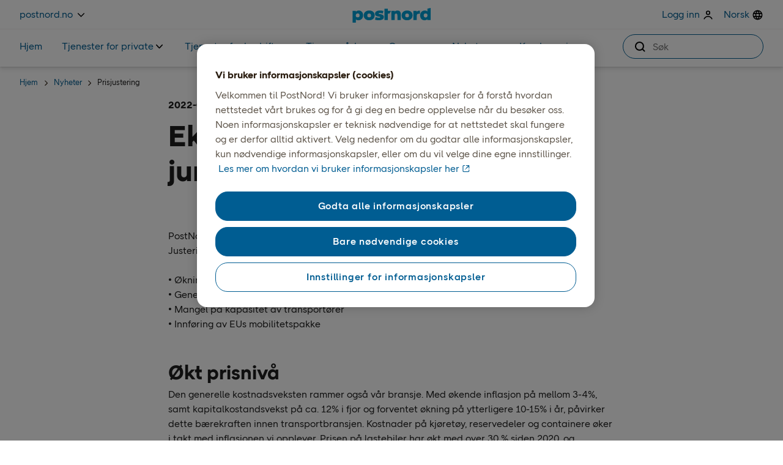

--- FILE ---
content_type: text/html; charset=utf-8
request_url: https://www.postnord.no/nyheter/prisjustering/
body_size: 29227
content:


<!DOCTYPE html>
<html xml:lang="no" lang="no" data-environment="production">
<head>



    <!-- Google Tag Manager -->
    <script>
        (function (w, d, s, l, i) {
            w[l] = w[l] || []; w[l].push({ 'gtm.start': new Date().getTime(), event: 'gtm.js' });
            var f = d.getElementsByTagName(s)[0], j = d.createElement(s), dl = l != 'dataLayer' ? '&l=' + l : '';
            j.async = true; j.src = 'https://insight.postnord.com/gtm.js?id=' + i + dl; f.parentNode.insertBefore(j, f);
        })(window, document, 'script', 'dataLayer', 'GTM-K83BJZ9');
    </script>
    <script>window.dataLayer = window.dataLayer || [];</script>
    <!-- End Google Tag Manager -->


<meta charset="utf-8" />
<meta name="theme-color" content="#ffffff">
<title>Ekstraordin&#xE6;r prisjustering fra 1. juni 2022. | PostNord</title>
<meta name="viewport" content="width=device-width, initial-scale=1.0, maximum-scale=5.0" />
<meta content="Med alle kostnadsreduserende tiltak vi har gjennomf&#xF8;rt og planlegger er det likevel n&#xF8;dvendig &#xE5; gjennomf&#xF8;re en ekstraordin&#xE6;r pris&#xF8;kning. Pris&#xF8;kningen er p&#xE5; 4,7 prosent p&#xE5; alle v&#xE5;re produkter." name="description"></meta>
<meta content="Ekstraordin&#xE6;r prisjustering fra 1. juni 2022." property="og:title"></meta>
<meta content="Med alle kostnadsreduserende tiltak vi har gjennomf&#xF8;rt og planlegger er det likevel n&#xF8;dvendig &#xE5; gjennomf&#xF8;re en ekstraordin&#xE6;r pris&#xF8;kning. Pris&#xF8;kningen er p&#xE5; 4,7 prosent p&#xE5; alle v&#xE5;re produkter." property="og:description"></meta>
<meta content="https://www.postnord.no/nyheter/prisjustering/" property="og:url"></meta>


<meta content="website" property="og:type"></meta>

<meta content="INDEX, FOLLOW" name="robots"></meta>
<meta content="summary" name="twitter:card"></meta>
<meta content="Ekstraordin&#xE6;r prisjustering fra 1. juni 2022." name="twitter:title"></meta>
<meta content="Med alle kostnadsreduserende tiltak vi har gjennomf&#xF8;rt og planlegger er det likevel n&#xF8;dvendig &#xE5; gjennomf&#xF8;re en ekstraordin&#xE6;r pris&#xF8;kning. Pris&#xF8;kningen er p&#xE5; 4,7 prosent p&#xE5; alle v&#xE5;re produkter." name="twitter:description"></meta>


<meta content="global" name="metric:category"></meta>
<meta content="unknown" name="metric:customertype"></meta>

<meta name="pageid" content="8981" />
<link rel="canonical" href="https://www.postnord.no/nyheter/prisjustering/" />
        <link rel="alternate" href="https://www.postnord.no/en/news/price-adjustments/" hreflang="en" />
        <link rel="alternate" href="https://www.postnord.no/nyheter/prisjustering/" hreflang="no" />

<link rel="apple-touch-icon" sizes="180x180" href="/apple-touch-icon.png">
<link rel="icon" type="image/x-icon" href="/favicon.ico" />
<link rel="icon" type="image/png" sizes="32x32" href="/favicon-32x32.png">
<link rel="icon" type="image/png" sizes="16x16" href="/favicon-16x16.png">
<link rel="icon" type="image/png" sizes="192x192" href="/android-chrome-192x192.png">
<link rel="icon" type="image/png" sizes="512x512" href="/android-chrome-512x512.png">
<meta name="msapplication-TileColor" content="#da532c">
<meta name="theme-color" content="#ffffff">

<link rel="preconnect" href="https://www.googletagmanager.com" />
<link rel="preconnect" href="https://cdn.cookielaw.org/scripttemplates" />
<link rel="preconnect" href="https://postnord.humany.net" />
<link rel="preconnect" href="https://geolocation.onetrust.com" />
<link rel="preconnect" href="https://portal-hosting.humany.net" />
<link rel="preconnect" href="https://hosting.humany.net" />
<link rel="preconnect" href="https://siteimproveanalytics.com" />
<link rel="preconnect" href="https://dl.episerver.net" />
<link rel="preconnect" href="https://cdn.jsdelivr.net" />
<link rel="preconnect" href="https://cdn.cookielaw.org" />
<link rel="preconnect" href="https://js.monitor.azure.com" />
<link rel="preconnect" href="https://cdn.optimizely.com" />
<link rel="preconnect" href="https://dc.services.visualstudio.com" />

    <link rel="preload" href="/dist/critical/PostNordSans-Regular-20260115.woff2" as="font" type="font/woff2" crossorigin="anonymous" />
    <link rel="preload" href="/dist/critical/PostNordSans-Bold-20260115.woff2" as="font" type="font/woff2" crossorigin="anonymous" />
    <link rel="preload" href="/dist/client/clientstyles-20260115.css" as="style" crossorigin="anonymous" />
<link crossorigin="anonymous" href="/dist/client/client-20260115.js" rel="modulepreload" />
<link crossorigin="anonymous" href="/dist/client/preload-helper-20260115.js" rel="modulepreload" />
<link crossorigin="anonymous" href="/dist/client/helpers-20260115.js" rel="modulepreload" />
<link crossorigin="anonymous" href="/dist/client/index-20260115.js" rel="modulepreload" />
<link crossorigin="anonymous" href="/dist/client/entry-client-20260115.js" rel="modulepreload" />
<script defer="true" src="/dist/client/client-20260115.js" type="module"></script>
<script defer="true" src="/dist/client/entry-client-20260115.js" type="module"></script>
    <link rel="stylesheet" href="/dist/client/clientstyles-20260115.css" crossorigin="anonymous" />

    



    <script>
!function(T,l,y){var S=T.location,k="script",D="instrumentationKey",C="ingestionendpoint",I="disableExceptionTracking",E="ai.device.",b="toLowerCase",w="crossOrigin",N="POST",e="appInsightsSDK",t=y.name||"appInsights";(y.name||T[e])&&(T[e]=t);var n=T[t]||function(d){var g=!1,f=!1,m={initialize:!0,queue:[],sv:"5",version:2,config:d};function v(e,t){var n={},a="Browser";return n[E+"id"]=a[b](),n[E+"type"]=a,n["ai.operation.name"]=S&&S.pathname||"_unknown_",n["ai.internal.sdkVersion"]="javascript:snippet_"+(m.sv||m.version),{time:function(){var e=new Date;function t(e){var t=""+e;return 1===t.length&&(t="0"+t),t}return e.getUTCFullYear()+"-"+t(1+e.getUTCMonth())+"-"+t(e.getUTCDate())+"T"+t(e.getUTCHours())+":"+t(e.getUTCMinutes())+":"+t(e.getUTCSeconds())+"."+((e.getUTCMilliseconds()/1e3).toFixed(3)+"").slice(2,5)+"Z"}(),iKey:e,name:"Microsoft.ApplicationInsights."+e.replace(/-/g,"")+"."+t,sampleRate:100,tags:n,data:{baseData:{ver:2}}}}var h=d.url||y.src;if(h){function a(e){var t,n,a,i,r,o,s,c,u,p,l;g=!0,m.queue=[],f||(f=!0,t=h,s=function(){var e={},t=d.connectionString;if(t)for(var n=t.split(";"),a=0;a<n.length;a++){var i=n[a].split("=");2===i.length&&(e[i[0][b]()]=i[1])}if(!e[C]){var r=e.endpointsuffix,o=r?e.location:null;e[C]="https://"+(o?o+".":"")+"dc."+(r||"services.visualstudio.com")}return e}(),c=s[D]||d[D]||"",u=s[C],p=u?u+"/v2/track":d.endpointUrl,(l=[]).push((n="SDK LOAD Failure: Failed to load Application Insights SDK script (See stack for details)",a=t,i=p,(o=(r=v(c,"Exception")).data).baseType="ExceptionData",o.baseData.exceptions=[{typeName:"SDKLoadFailed",message:n.replace(/\./g,"-"),hasFullStack:!1,stack:n+"\nSnippet failed to load ["+a+"] -- Telemetry is disabled\nHelp Link: https://go.microsoft.com/fwlink/?linkid=2128109\nHost: "+(S&&S.pathname||"_unknown_")+"\nEndpoint: "+i,parsedStack:[]}],r)),l.push(function(e,t,n,a){var i=v(c,"Message"),r=i.data;r.baseType="MessageData";var o=r.baseData;return o.message='AI (Internal): 99 message:"'+("SDK LOAD Failure: Failed to load Application Insights SDK script (See stack for details) ("+n+")").replace(/\"/g,"")+'"',o.properties={endpoint:a},i}(0,0,t,p)),function(e,t){if(JSON){var n=T.fetch;if(n&&!y.useXhr)n(t,{method:N,body:JSON.stringify(e),mode:"cors"});else if(XMLHttpRequest){var a=new XMLHttpRequest;a.open(N,t),a.setRequestHeader("Content-type","application/json"),a.send(JSON.stringify(e))}}}(l,p))}function i(e,t){f||setTimeout(function(){!t&&m.core||a()},500)}var e=function(){var n=l.createElement(k);n.src=h;var e=y[w];return!e&&""!==e||"undefined"==n[w]||(n[w]=e),n.onload=i,n.onerror=a,n.onreadystatechange=function(e,t){"loaded"!==n.readyState&&"complete"!==n.readyState||i(0,t)},n}();y.ld<0?l.getElementsByTagName("head")[0].appendChild(e):setTimeout(function(){l.getElementsByTagName(k)[0].parentNode.appendChild(e)},y.ld||0)}try{m.cookie=l.cookie}catch(p){}function t(e){for(;e.length;)!function(t){m[t]=function(){var e=arguments;g||m.queue.push(function(){m[t].apply(m,e)})}}(e.pop())}var n="track",r="TrackPage",o="TrackEvent";t([n+"Event",n+"PageView",n+"Exception",n+"Trace",n+"DependencyData",n+"Metric",n+"PageViewPerformance","start"+r,"stop"+r,"start"+o,"stop"+o,"addTelemetryInitializer","setAuthenticatedUserContext","clearAuthenticatedUserContext","flush"]),m.SeverityLevel={Verbose:0,Information:1,Warning:2,Error:3,Critical:4};var s=(d.extensionConfig||{}).ApplicationInsightsAnalytics||{};if(!0!==d[I]&&!0!==s[I]){var c="onerror";t(["_"+c]);var u=T[c];T[c]=function(e,t,n,a,i){var r=u&&u(e,t,n,a,i);return!0!==r&&m["_"+c]({message:e,url:t,lineNumber:n,columnNumber:a,error:i}),r},d.autoExceptionInstrumented=!0}return m}(y.cfg);function a(){y.onInit&&y.onInit(n)}(T[t]=n).queue&&0===n.queue.length?(n.queue.push(a),n.trackPageView({})):a()}(window,document,{src: "https://js.monitor.azure.com/scripts/b/ai.2.gbl.min.js", crossOrigin: "anonymous", cfg: { instrumentationKey:'0f8096ea-ecbd-427c-b3f6-9c27f7eab27c', disableCookiesUsage: false }});
</script>



    


    

    <style>
@charset "UTF-8";.hide,.disruption-banner__message.hidden{display:none}.visually-hidden{clip:rect(0 0 0 0);clip-path:inset(50%);height:1px;overflow:hidden;position:absolute;white-space:nowrap;width:1px}.sr-only{position:absolute;width:1px;height:1px;padding:0;margin:-1px;overflow:hidden;clip:rect(0,0,0,0);white-space:nowrap;border:0}pn-modal[open=false]{display:none}[data-startpagehero-layout=smaller] .startpage-hero-image img{max-height:300px}pn-marketweb-siteheader pn-button-dropdown:not(.hydrated){display:none}header{min-height:51px}@media screen and (min-width: 768px){header{min-height:109px}}:root{--blue: #007bff;--indigo: #6610f2;--purple: #6f42c1;--pink: #e83e8c;--red: #dc3545;--orange: #fd7e14;--yellow: #ffc107;--green: #28a745;--teal: #20c997;--cyan: #17a2b8;--white: #FFFFFF;--gray: #6c757d;--gray-dark: #343a40;--primary: #007bff;--secondary: #6c757d;--success: #28a745;--info: #17a2b8;--warning: #ffc107;--danger: #dc3545;--light: #f8f9fa;--dark: #343a40;--black: #000000;--gray-darkest: #2D2013;--gray-dark: #5E554A;--gray-default: #969087;--gray-medium: #969087;--gray-light: #D3CECB;--gray-lightest: #F3F2F2;--gray-25: #F9F8F8;--blue-default: #00A0D6;--blue-darkest: #0D234B;--blue-dark: #005D92;--blue-light: #8EDDF9;--blue-lightest: #e0f8ff;--blue-25: #EFFBFF;--coral-default: #F06365;--coral-darkest: #500715;--coral-dark: #9B1C2E;--coral-light: #FBC2C1;--coral-lightest: #FDEFEE;--coral-25: #FEF7F6;--orange-default: #F89142;--orange-darkest: #4F1600;--orange-dark: #99290A;--orange-light: #FFC8A3;--orange-lightest: #FFF1E3;--orange-25: #FFF8F1;--green-default: #5EC584;--green-darkest: #002F24;--green-dark: #005E41;--green-light: #ABE3BB;--green-lightest: #DCF6E7;--green-25: #EDFBF3;--breakpoint-xxs: 0;--breakpoint-xs: 321px;--breakpoint-sm: 576px;--breakpoint-md: 768px;--breakpoint-lg: 992px;--breakpoint-xl: 1200px;--breakpoint-xxl: 1640px;--breakpoint-fhd: 1920px;--font-family-sans-serif: PostNord Sans;--font-family-monospace: SFMono-Regular, Menlo, Monaco, Consolas, "Liberation Mono", "Courier New", monospace}*,*:before,*:after{box-sizing:border-box}html{font-family:sans-serif;line-height:1.15;-webkit-text-size-adjust:100%;-webkit-tap-highlight-color:rgba(0,0,0,0)}article,aside,figcaption,figure,footer,header,hgroup,main,nav,section{display:block}body{margin:0;font-family:PostNord Sans;font-size:1.6rem;font-weight:400;line-height:1.5;color:#1e1e1e;text-align:left;background-color:#fff;overflow-x:hidden}[tabindex="-1"]:focus:not(:focus-visible){outline:0!important}hr{box-sizing:content-box;height:0;overflow:visible}h1,h2,h3,h4,h5,h6{margin-top:0;margin-bottom:.5rem}p{margin-top:0;margin-bottom:1rem}abbr[title],abbr[data-original-title]{text-decoration:underline;-webkit-text-decoration:underline dotted;text-decoration:underline dotted;cursor:help;border-bottom:0;-webkit-text-decoration-skip-ink:none;text-decoration-skip-ink:none}address{margin-bottom:1rem;font-style:normal;line-height:inherit}ol,ul,dl{margin-top:0;margin-bottom:1rem}ol ol,ul ul,ol ul,ul ol{margin-bottom:0}dt{font-weight:700}dd{margin-bottom:.5rem;margin-left:0}blockquote{margin:0 0 1rem}b,strong{font-weight:700}small{font-size:80%}sub,sup{position:relative;font-size:75%;line-height:0;vertical-align:baseline}sub{bottom:-.25em}sup{top:-.5em}a{color:#005d92;text-decoration:none;background-color:transparent}a:hover{color:#002c46;text-decoration:underline}a:not([href]):not([class]){color:inherit;text-decoration:none}a:not([href]):not([class]):hover{color:inherit;text-decoration:none}pre,code,kbd,samp{font-family:SFMono-Regular,Menlo,Monaco,Consolas,Liberation Mono,Courier New,monospace;font-size:1em}pre{margin-top:0;margin-bottom:1rem;overflow:auto;-ms-overflow-style:scrollbar}figure{margin:0 0 1rem}img{vertical-align:middle;border-style:none}svg{overflow:hidden;vertical-align:middle}table{border-collapse:collapse}caption{padding-top:.75rem;padding-bottom:.75rem;color:#6c757d;text-align:left;caption-side:bottom}th{text-align:inherit;text-align:-webkit-match-parent}label{display:inline-block;margin-bottom:.5rem}button{border-radius:0}button:focus:not(:focus-visible){outline:0}input,button,select,optgroup,textarea{margin:0;font-family:inherit;font-size:inherit;line-height:inherit}button,input{overflow:visible}button,select{text-transform:none}[role=button]{cursor:pointer}select{word-wrap:normal}button,[type=button],[type=reset],[type=submit]{-webkit-appearance:button}button:not(:disabled),[type=button]:not(:disabled),[type=reset]:not(:disabled),[type=submit]:not(:disabled){cursor:pointer}button::-moz-focus-inner,[type=button]::-moz-focus-inner,[type=reset]::-moz-focus-inner,[type=submit]::-moz-focus-inner{padding:0;border-style:none}input[type=radio],input[type=checkbox]{box-sizing:border-box;padding:0}textarea{overflow:auto;resize:vertical}fieldset{min-width:0;padding:0;margin:0;border:0}legend{display:block;width:100%;max-width:100%;padding:0;margin-bottom:.5rem;font-size:1.5rem;line-height:inherit;color:inherit;white-space:normal}progress{vertical-align:baseline}[type=number]::-webkit-inner-spin-button,[type=number]::-webkit-outer-spin-button{height:auto}[type=search]{outline-offset:-2px;-webkit-appearance:none}[type=search]::-webkit-search-decoration{-webkit-appearance:none}::-webkit-file-upload-button{font:inherit;-webkit-appearance:button}output{display:inline-block}summary{display:list-item;cursor:pointer}template{display:none}.container,.container-fluid,.container-xxl,.container-xl,.container-lg,.container-md,.container-sm{width:100%;padding-right:15px;padding-left:15px;margin-right:auto;margin-left:auto}@media (min-width: 576px){.container-sm,.container-xs,.container{max-width:540px}}@media (min-width: 768px){.container-md,.container-sm,.container-xs,.container{max-width:720px}}@media (min-width: 992px){.container-lg,.container-md,.container-sm,.container-xs,.container{max-width:960px}}@media (min-width: 1200px){.container-xl,.container-lg,.container-md,.container-sm,.container-xs,.container{max-width:1140px}}@media (min-width: 1640px){.container-xxl,.container-xl,.container-lg,.container-md,.container-sm,.container-xs,.container{max-width:1440px}}.row{display:flex;flex-wrap:wrap;margin-right:-15px;margin-left:-15px}.no-gutters{margin-right:0;margin-left:0}.no-gutters>.col,.no-gutters>[class*=col-]{padding-right:0;padding-left:0}.col-fhd,.col-fhd-auto,.col-fhd-12,.col-fhd-11,.col-fhd-10,.col-fhd-9,.col-fhd-8,.col-fhd-7,.col-fhd-6,.col-fhd-5,.col-fhd-4,.col-fhd-3,.col-fhd-2,.col-fhd-1,.col-xxl,.col-xxl-auto,.col-xxl-12,.col-xxl-11,.col-xxl-10,.col-xxl-9,.col-xxl-8,.col-xxl-7,.col-xxl-6,.col-xxl-5,.col-xxl-4,.col-xxl-3,.col-xxl-2,.col-xxl-1,.col-xl,.col-xl-auto,.col-xl-12,.col-xl-11,.col-xl-10,.col-xl-9,.col-xl-8,.col-xl-7,.col-xl-6,.col-xl-5,.col-xl-4,.col-xl-3,.col-xl-2,.col-xl-1,.col-lg,.col-lg-auto,.col-lg-12,.col-lg-11,.col-lg-10,.col-lg-9,.col-lg-8,.col-lg-7,.col-lg-6,.col-lg-5,.col-lg-4,.col-lg-3,.col-lg-2,.col-lg-1,.col-md,.col-md-auto,.col-md-12,.col-md-11,.col-md-10,.col-md-9,.col-md-8,.col-md-7,.col-md-6,.col-md-5,.col-md-4,.col-md-3,.col-md-2,.col-md-1,.col-sm,.col-sm-auto,.col-sm-12,.col-sm-11,.col-sm-10,.col-sm-9,.col-sm-8,.col-sm-7,.col-sm-6,.col-sm-5,.col-sm-4,.col-sm-3,.col-sm-2,.col-sm-1,.col-xs,.col-xs-auto,.col-xs-12,.col-xs-11,.col-xs-10,.col-xs-9,.col-xs-8,.col-xs-7,.col-xs-6,.col-xs-5,.col-xs-4,.col-xs-3,.col-xs-2,.col-xs-1,.col,.col-auto,.col-12,.col-11,.col-10,.col-9,.col-8,.col-7,.col-6,.col-5,.col-4,.col-3,.col-2,.col-1{position:relative;width:100%;padding-right:15px;padding-left:15px}.col{flex-basis:0;flex-grow:1;max-width:100%}.row-cols-1>*{flex:0 0 100%;max-width:100%}.row-cols-2>*{flex:0 0 50%;max-width:50%}.row-cols-3>*{flex:0 0 33.3333333333%;max-width:33.3333333333%}.row-cols-4>*{flex:0 0 25%;max-width:25%}.row-cols-5>*{flex:0 0 20%;max-width:20%}.row-cols-6>*{flex:0 0 16.6666666667%;max-width:16.6666666667%}.col-auto{flex:0 0 auto;width:auto;max-width:100%}.col-1{flex:0 0 8.33333333%;max-width:8.33333333%}.col-2{flex:0 0 16.66666667%;max-width:16.66666667%}.col-3{flex:0 0 25%;max-width:25%}.col-4{flex:0 0 33.33333333%;max-width:33.33333333%}.col-5{flex:0 0 41.66666667%;max-width:41.66666667%}.col-6{flex:0 0 50%;max-width:50%}.col-7{flex:0 0 58.33333333%;max-width:58.33333333%}.col-8{flex:0 0 66.66666667%;max-width:66.66666667%}.col-9{flex:0 0 75%;max-width:75%}.col-10{flex:0 0 83.33333333%;max-width:83.33333333%}.col-11{flex:0 0 91.66666667%;max-width:91.66666667%}.col-12{flex:0 0 100%;max-width:100%}.order-first{order:-1}.order-last{order:13}.order-0{order:0}.order-1{order:1}.order-2{order:2}.order-3{order:3}.order-4{order:4}.order-5{order:5}.order-6{order:6}.order-7{order:7}.order-8{order:8}.order-9{order:9}.order-10{order:10}.order-11{order:11}.order-12{order:12}.offset-1{margin-left:8.33333333%}.offset-2{margin-left:16.66666667%}.offset-3{margin-left:25%}.offset-4{margin-left:33.33333333%}.offset-5{margin-left:41.66666667%}.offset-6{margin-left:50%}.offset-7{margin-left:58.33333333%}.offset-8{margin-left:66.66666667%}.offset-9{margin-left:75%}.offset-10{margin-left:83.33333333%}.offset-11{margin-left:91.66666667%}@media (min-width: 321px){.col-xs{flex-basis:0;flex-grow:1;max-width:100%}.row-cols-xs-1>*{flex:0 0 100%;max-width:100%}.row-cols-xs-2>*{flex:0 0 50%;max-width:50%}.row-cols-xs-3>*{flex:0 0 33.3333333333%;max-width:33.3333333333%}.row-cols-xs-4>*{flex:0 0 25%;max-width:25%}.row-cols-xs-5>*{flex:0 0 20%;max-width:20%}.row-cols-xs-6>*{flex:0 0 16.6666666667%;max-width:16.6666666667%}.col-xs-auto{flex:0 0 auto;width:auto;max-width:100%}.col-xs-1{flex:0 0 8.33333333%;max-width:8.33333333%}.col-xs-2{flex:0 0 16.66666667%;max-width:16.66666667%}.col-xs-3{flex:0 0 25%;max-width:25%}.col-xs-4{flex:0 0 33.33333333%;max-width:33.33333333%}.col-xs-5{flex:0 0 41.66666667%;max-width:41.66666667%}.col-xs-6{flex:0 0 50%;max-width:50%}.col-xs-7{flex:0 0 58.33333333%;max-width:58.33333333%}.col-xs-8{flex:0 0 66.66666667%;max-width:66.66666667%}.col-xs-9{flex:0 0 75%;max-width:75%}.col-xs-10{flex:0 0 83.33333333%;max-width:83.33333333%}.col-xs-11{flex:0 0 91.66666667%;max-width:91.66666667%}.col-xs-12{flex:0 0 100%;max-width:100%}.order-xs-first{order:-1}.order-xs-last{order:13}.order-xs-0{order:0}.order-xs-1{order:1}.order-xs-2{order:2}.order-xs-3{order:3}.order-xs-4{order:4}.order-xs-5{order:5}.order-xs-6{order:6}.order-xs-7{order:7}.order-xs-8{order:8}.order-xs-9{order:9}.order-xs-10{order:10}.order-xs-11{order:11}.order-xs-12{order:12}.offset-xs-0{margin-left:0}.offset-xs-1{margin-left:8.33333333%}.offset-xs-2{margin-left:16.66666667%}.offset-xs-3{margin-left:25%}.offset-xs-4{margin-left:33.33333333%}.offset-xs-5{margin-left:41.66666667%}.offset-xs-6{margin-left:50%}.offset-xs-7{margin-left:58.33333333%}.offset-xs-8{margin-left:66.66666667%}.offset-xs-9{margin-left:75%}.offset-xs-10{margin-left:83.33333333%}.offset-xs-11{margin-left:91.66666667%}}@media (min-width: 576px){.col-sm{flex-basis:0;flex-grow:1;max-width:100%}.row-cols-sm-1>*{flex:0 0 100%;max-width:100%}.row-cols-sm-2>*{flex:0 0 50%;max-width:50%}.row-cols-sm-3>*{flex:0 0 33.3333333333%;max-width:33.3333333333%}.row-cols-sm-4>*{flex:0 0 25%;max-width:25%}.row-cols-sm-5>*{flex:0 0 20%;max-width:20%}.row-cols-sm-6>*{flex:0 0 16.6666666667%;max-width:16.6666666667%}.col-sm-auto{flex:0 0 auto;width:auto;max-width:100%}.col-sm-1{flex:0 0 8.33333333%;max-width:8.33333333%}.col-sm-2{flex:0 0 16.66666667%;max-width:16.66666667%}.col-sm-3{flex:0 0 25%;max-width:25%}.col-sm-4{flex:0 0 33.33333333%;max-width:33.33333333%}.col-sm-5{flex:0 0 41.66666667%;max-width:41.66666667%}.col-sm-6{flex:0 0 50%;max-width:50%}.col-sm-7{flex:0 0 58.33333333%;max-width:58.33333333%}.col-sm-8{flex:0 0 66.66666667%;max-width:66.66666667%}.col-sm-9{flex:0 0 75%;max-width:75%}.col-sm-10{flex:0 0 83.33333333%;max-width:83.33333333%}.col-sm-11{flex:0 0 91.66666667%;max-width:91.66666667%}.col-sm-12{flex:0 0 100%;max-width:100%}.order-sm-first{order:-1}.order-sm-last{order:13}.order-sm-0{order:0}.order-sm-1{order:1}.order-sm-2{order:2}.order-sm-3{order:3}.order-sm-4{order:4}.order-sm-5{order:5}.order-sm-6{order:6}.order-sm-7{order:7}.order-sm-8{order:8}.order-sm-9{order:9}.order-sm-10{order:10}.order-sm-11{order:11}.order-sm-12{order:12}.offset-sm-0{margin-left:0}.offset-sm-1{margin-left:8.33333333%}.offset-sm-2{margin-left:16.66666667%}.offset-sm-3{margin-left:25%}.offset-sm-4{margin-left:33.33333333%}.offset-sm-5{margin-left:41.66666667%}.offset-sm-6{margin-left:50%}.offset-sm-7{margin-left:58.33333333%}.offset-sm-8{margin-left:66.66666667%}.offset-sm-9{margin-left:75%}.offset-sm-10{margin-left:83.33333333%}.offset-sm-11{margin-left:91.66666667%}}@media (min-width: 768px){.col-md{flex-basis:0;flex-grow:1;max-width:100%}.row-cols-md-1>*{flex:0 0 100%;max-width:100%}.row-cols-md-2>*{flex:0 0 50%;max-width:50%}.row-cols-md-3>*{flex:0 0 33.3333333333%;max-width:33.3333333333%}.row-cols-md-4>*{flex:0 0 25%;max-width:25%}.row-cols-md-5>*{flex:0 0 20%;max-width:20%}.row-cols-md-6>*{flex:0 0 16.6666666667%;max-width:16.6666666667%}.col-md-auto{flex:0 0 auto;width:auto;max-width:100%}.col-md-1{flex:0 0 8.33333333%;max-width:8.33333333%}.col-md-2{flex:0 0 16.66666667%;max-width:16.66666667%}.col-md-3{flex:0 0 25%;max-width:25%}.col-md-4{flex:0 0 33.33333333%;max-width:33.33333333%}.col-md-5{flex:0 0 41.66666667%;max-width:41.66666667%}.col-md-6{flex:0 0 50%;max-width:50%}.col-md-7{flex:0 0 58.33333333%;max-width:58.33333333%}.col-md-8{flex:0 0 66.66666667%;max-width:66.66666667%}.col-md-9{flex:0 0 75%;max-width:75%}.col-md-10{flex:0 0 83.33333333%;max-width:83.33333333%}.col-md-11{flex:0 0 91.66666667%;max-width:91.66666667%}.col-md-12{flex:0 0 100%;max-width:100%}.order-md-first{order:-1}.order-md-last{order:13}.order-md-0{order:0}.order-md-1{order:1}.order-md-2{order:2}.order-md-3{order:3}.order-md-4{order:4}.order-md-5{order:5}.order-md-6{order:6}.order-md-7{order:7}.order-md-8{order:8}.order-md-9{order:9}.order-md-10{order:10}.order-md-11{order:11}.order-md-12{order:12}.offset-md-0{margin-left:0}.offset-md-1{margin-left:8.33333333%}.offset-md-2{margin-left:16.66666667%}.offset-md-3{margin-left:25%}.offset-md-4{margin-left:33.33333333%}.offset-md-5{margin-left:41.66666667%}.offset-md-6{margin-left:50%}.offset-md-7{margin-left:58.33333333%}.offset-md-8{margin-left:66.66666667%}.offset-md-9{margin-left:75%}.offset-md-10{margin-left:83.33333333%}.offset-md-11{margin-left:91.66666667%}}@media (min-width: 992px){.col-lg{flex-basis:0;flex-grow:1;max-width:100%}.row-cols-lg-1>*{flex:0 0 100%;max-width:100%}.row-cols-lg-2>*{flex:0 0 50%;max-width:50%}.row-cols-lg-3>*{flex:0 0 33.3333333333%;max-width:33.3333333333%}.row-cols-lg-4>*{flex:0 0 25%;max-width:25%}.row-cols-lg-5>*{flex:0 0 20%;max-width:20%}.row-cols-lg-6>*{flex:0 0 16.6666666667%;max-width:16.6666666667%}.col-lg-auto{flex:0 0 auto;width:auto;max-width:100%}.col-lg-1{flex:0 0 8.33333333%;max-width:8.33333333%}.col-lg-2{flex:0 0 16.66666667%;max-width:16.66666667%}.col-lg-3{flex:0 0 25%;max-width:25%}.col-lg-4{flex:0 0 33.33333333%;max-width:33.33333333%}.col-lg-5{flex:0 0 41.66666667%;max-width:41.66666667%}.col-lg-6{flex:0 0 50%;max-width:50%}.col-lg-7{flex:0 0 58.33333333%;max-width:58.33333333%}.col-lg-8{flex:0 0 66.66666667%;max-width:66.66666667%}.col-lg-9{flex:0 0 75%;max-width:75%}.col-lg-10{flex:0 0 83.33333333%;max-width:83.33333333%}.col-lg-11{flex:0 0 91.66666667%;max-width:91.66666667%}.col-lg-12{flex:0 0 100%;max-width:100%}.order-lg-first{order:-1}.order-lg-last{order:13}.order-lg-0{order:0}.order-lg-1{order:1}.order-lg-2{order:2}.order-lg-3{order:3}.order-lg-4{order:4}.order-lg-5{order:5}.order-lg-6{order:6}.order-lg-7{order:7}.order-lg-8{order:8}.order-lg-9{order:9}.order-lg-10{order:10}.order-lg-11{order:11}.order-lg-12{order:12}.offset-lg-0{margin-left:0}.offset-lg-1{margin-left:8.33333333%}.offset-lg-2{margin-left:16.66666667%}.offset-lg-3{margin-left:25%}.offset-lg-4{margin-left:33.33333333%}.offset-lg-5{margin-left:41.66666667%}.offset-lg-6{margin-left:50%}.offset-lg-7{margin-left:58.33333333%}.offset-lg-8{margin-left:66.66666667%}.offset-lg-9{margin-left:75%}.offset-lg-10{margin-left:83.33333333%}.offset-lg-11{margin-left:91.66666667%}}@media (min-width: 1200px){.col-xl{flex-basis:0;flex-grow:1;max-width:100%}.row-cols-xl-1>*{flex:0 0 100%;max-width:100%}.row-cols-xl-2>*{flex:0 0 50%;max-width:50%}.row-cols-xl-3>*{flex:0 0 33.3333333333%;max-width:33.3333333333%}.row-cols-xl-4>*{flex:0 0 25%;max-width:25%}.row-cols-xl-5>*{flex:0 0 20%;max-width:20%}.row-cols-xl-6>*{flex:0 0 16.6666666667%;max-width:16.6666666667%}.col-xl-auto{flex:0 0 auto;width:auto;max-width:100%}.col-xl-1{flex:0 0 8.33333333%;max-width:8.33333333%}.col-xl-2{flex:0 0 16.66666667%;max-width:16.66666667%}.col-xl-3{flex:0 0 25%;max-width:25%}.col-xl-4{flex:0 0 33.33333333%;max-width:33.33333333%}.col-xl-5{flex:0 0 41.66666667%;max-width:41.66666667%}.col-xl-6{flex:0 0 50%;max-width:50%}.col-xl-7{flex:0 0 58.33333333%;max-width:58.33333333%}.col-xl-8{flex:0 0 66.66666667%;max-width:66.66666667%}.col-xl-9{flex:0 0 75%;max-width:75%}.col-xl-10{flex:0 0 83.33333333%;max-width:83.33333333%}.col-xl-11{flex:0 0 91.66666667%;max-width:91.66666667%}.col-xl-12{flex:0 0 100%;max-width:100%}.order-xl-first{order:-1}.order-xl-last{order:13}.order-xl-0{order:0}.order-xl-1{order:1}.order-xl-2{order:2}.order-xl-3{order:3}.order-xl-4{order:4}.order-xl-5{order:5}.order-xl-6{order:6}.order-xl-7{order:7}.order-xl-8{order:8}.order-xl-9{order:9}.order-xl-10{order:10}.order-xl-11{order:11}.order-xl-12{order:12}.offset-xl-0{margin-left:0}.offset-xl-1{margin-left:8.33333333%}.offset-xl-2{margin-left:16.66666667%}.offset-xl-3{margin-left:25%}.offset-xl-4{margin-left:33.33333333%}.offset-xl-5{margin-left:41.66666667%}.offset-xl-6{margin-left:50%}.offset-xl-7{margin-left:58.33333333%}.offset-xl-8{margin-left:66.66666667%}.offset-xl-9{margin-left:75%}.offset-xl-10{margin-left:83.33333333%}.offset-xl-11{margin-left:91.66666667%}}@media (min-width: 1640px){.col-xxl{flex-basis:0;flex-grow:1;max-width:100%}.row-cols-xxl-1>*{flex:0 0 100%;max-width:100%}.row-cols-xxl-2>*{flex:0 0 50%;max-width:50%}.row-cols-xxl-3>*{flex:0 0 33.3333333333%;max-width:33.3333333333%}.row-cols-xxl-4>*{flex:0 0 25%;max-width:25%}.row-cols-xxl-5>*{flex:0 0 20%;max-width:20%}.row-cols-xxl-6>*{flex:0 0 16.6666666667%;max-width:16.6666666667%}.col-xxl-auto{flex:0 0 auto;width:auto;max-width:100%}.col-xxl-1{flex:0 0 8.33333333%;max-width:8.33333333%}.col-xxl-2{flex:0 0 16.66666667%;max-width:16.66666667%}.col-xxl-3{flex:0 0 25%;max-width:25%}.col-xxl-4{flex:0 0 33.33333333%;max-width:33.33333333%}.col-xxl-5{flex:0 0 41.66666667%;max-width:41.66666667%}.col-xxl-6{flex:0 0 50%;max-width:50%}.col-xxl-7{flex:0 0 58.33333333%;max-width:58.33333333%}.col-xxl-8{flex:0 0 66.66666667%;max-width:66.66666667%}.col-xxl-9{flex:0 0 75%;max-width:75%}.col-xxl-10{flex:0 0 83.33333333%;max-width:83.33333333%}.col-xxl-11{flex:0 0 91.66666667%;max-width:91.66666667%}.col-xxl-12{flex:0 0 100%;max-width:100%}.order-xxl-first{order:-1}.order-xxl-last{order:13}.order-xxl-0{order:0}.order-xxl-1{order:1}.order-xxl-2{order:2}.order-xxl-3{order:3}.order-xxl-4{order:4}.order-xxl-5{order:5}.order-xxl-6{order:6}.order-xxl-7{order:7}.order-xxl-8{order:8}.order-xxl-9{order:9}.order-xxl-10{order:10}.order-xxl-11{order:11}.order-xxl-12{order:12}.offset-xxl-0{margin-left:0}.offset-xxl-1{margin-left:8.33333333%}.offset-xxl-2{margin-left:16.66666667%}.offset-xxl-3{margin-left:25%}.offset-xxl-4{margin-left:33.33333333%}.offset-xxl-5{margin-left:41.66666667%}.offset-xxl-6{margin-left:50%}.offset-xxl-7{margin-left:58.33333333%}.offset-xxl-8{margin-left:66.66666667%}.offset-xxl-9{margin-left:75%}.offset-xxl-10{margin-left:83.33333333%}.offset-xxl-11{margin-left:91.66666667%}}@media (min-width: 1920px){.col-fhd{flex-basis:0;flex-grow:1;max-width:100%}.row-cols-fhd-1>*{flex:0 0 100%;max-width:100%}.row-cols-fhd-2>*{flex:0 0 50%;max-width:50%}.row-cols-fhd-3>*{flex:0 0 33.3333333333%;max-width:33.3333333333%}.row-cols-fhd-4>*{flex:0 0 25%;max-width:25%}.row-cols-fhd-5>*{flex:0 0 20%;max-width:20%}.row-cols-fhd-6>*{flex:0 0 16.6666666667%;max-width:16.6666666667%}.col-fhd-auto{flex:0 0 auto;width:auto;max-width:100%}.col-fhd-1{flex:0 0 8.33333333%;max-width:8.33333333%}.col-fhd-2{flex:0 0 16.66666667%;max-width:16.66666667%}.col-fhd-3{flex:0 0 25%;max-width:25%}.col-fhd-4{flex:0 0 33.33333333%;max-width:33.33333333%}.col-fhd-5{flex:0 0 41.66666667%;max-width:41.66666667%}.col-fhd-6{flex:0 0 50%;max-width:50%}.col-fhd-7{flex:0 0 58.33333333%;max-width:58.33333333%}.col-fhd-8{flex:0 0 66.66666667%;max-width:66.66666667%}.col-fhd-9{flex:0 0 75%;max-width:75%}.col-fhd-10{flex:0 0 83.33333333%;max-width:83.33333333%}.col-fhd-11{flex:0 0 91.66666667%;max-width:91.66666667%}.col-fhd-12{flex:0 0 100%;max-width:100%}.order-fhd-first{order:-1}.order-fhd-last{order:13}.order-fhd-0{order:0}.order-fhd-1{order:1}.order-fhd-2{order:2}.order-fhd-3{order:3}.order-fhd-4{order:4}.order-fhd-5{order:5}.order-fhd-6{order:6}.order-fhd-7{order:7}.order-fhd-8{order:8}.order-fhd-9{order:9}.order-fhd-10{order:10}.order-fhd-11{order:11}.order-fhd-12{order:12}.offset-fhd-0{margin-left:0}.offset-fhd-1{margin-left:8.33333333%}.offset-fhd-2{margin-left:16.66666667%}.offset-fhd-3{margin-left:25%}.offset-fhd-4{margin-left:33.33333333%}.offset-fhd-5{margin-left:41.66666667%}.offset-fhd-6{margin-left:50%}.offset-fhd-7{margin-left:58.33333333%}.offset-fhd-8{margin-left:66.66666667%}.offset-fhd-9{margin-left:75%}.offset-fhd-10{margin-left:83.33333333%}.offset-fhd-11{margin-left:91.66666667%}}h1,h2,h3,h4,h5,h6,.h1,.h2,.h3,.h4,.h5,.h6{margin-bottom:.5rem;font-weight:700;line-height:1.2}h1,.h1{font-size:4rem}.lead{font-size:2rem;font-weight:300}.display-1{font-size:6rem;font-weight:300;line-height:1.2}.display-2{font-size:5.5rem;font-weight:300;line-height:1.2}.display-3{font-size:4.5rem;font-weight:300;line-height:1.2}.display-4{font-size:3.5rem;font-weight:300;line-height:1.2}hr{margin-top:1rem;margin-bottom:1rem;border:0;border-top:1px solid rgba(0,0,0,.1)}small,.small{font-size:.875em;font-weight:400}mark,.mark{padding:.2em;background-color:#fcf8e3}.list-unstyled,.list-inline{padding-left:0;list-style:none}.list-inline-item{display:inline-block}.list-inline-item:not(:last-child){margin-right:.5rem}.initialism{font-size:90%;text-transform:uppercase}.blockquote{margin-bottom:1rem;font-size:2rem}.blockquote-footer{display:block;font-size:.875em;color:#6c757d}.blockquote-footer:before{content:"— "}html{font-size:62.5%;scroll-behavior:smooth}a{text-decoration:underline}.result-item__link,.btn,.secondary-link,.popular-link__link{text-decoration:none}.tagline{font-size:1.2rem;display:block;margin-bottom:1.6rem}.creative-heading{margin-bottom:3.2rem}@media screen and (max-width: 575.98px) and (max-height: 559px){.creative-heading{font-size:4.8rem}}@media (max-width: 320.98px){.creative-heading{font-size:4.8rem}}@media (max-width: 575.98px){.creative-heading.long-text{font-size:4rem}}@media screen and (max-width: 575.98px) and (max-height: 559px){.creative-heading.long-text{font-size:3.6rem}}@media (max-width: 575.98px) and (max-width: 320.98px){.creative-heading.long-text{font-size:3.2rem}}.blue-heading{color:#00a0d6}h1,.h1{font-size:4.8rem}h2,.h2{font-size:3.2rem}h3,.h3{font-size:2.4rem}h4,.h4{font-size:2rem}h5,.h5,h6,.h6{font-size:1.6rem}.preamble{font-size:2rem;line-height:1.5;margin-bottom:3.2rem}.preamble p{font-size:2rem;line-height:1.5}[data-site-theme=tpl] h2,[data-site-theme=tpl] .cardblock-heading{font-size:4.2rem;margin-bottom:1.6rem}@media (max-width: 767.98px){[data-site-theme=tpl] h1,[data-site-theme=tpl] h2,[data-site-theme=tpl] h3,[data-site-theme=tpl] h4,[data-site-theme=tpl] h5,[data-site-theme=tpl] h6,[data-site-theme=tpl] p,[data-site-theme=tpl] a,[data-site-theme=tpl] div{text-align:left}[data-site-theme=tpl] h2,[data-site-theme=tpl] .cardblock-heading{font-size:3.2rem;margin-bottom:.8rem}}[data-site-theme=tpl] .onethirdwidth .cardblock-heading,[data-site-theme=tpl] .onequarterwidth .cardblock-heading{font-size:2.4rem}@font-face{font-family:PostNord Sans;src:url(/dist/critical/PostNordSans-Bold-20260115.woff2) format("woff2"),url(/dist/critical/PostNordSans-Bold-20260115.woff) format("woff"),url(/dist/critical/PostNordSans-Bold-20260115.otf) format("opentype");font-weight:700;font-display:swap}@font-face{font-family:PostNord Sans;src:url(/dist/critical/PostNordSans-BoldItalic-20260115.woff2) format("woff2"),url(/dist/critical/PostNordSans-BoldItalic-20260115.woff) format("woff"),url(/dist/critical/PostNordSans-BoldItalic-20260115.otf) format("opentype");font-weight:700;font-style:italic;font-display:swap}@font-face{font-family:PostNord Sans;src:url(/dist/critical/PostNordSans-Light-20260115.woff2) format("woff2"),url(/dist/critical/PostNordSans-Light-20260115.woff) format("woff"),url(/dist/critical/PostNordSans-Light-20260115.otf) format("opentype");font-weight:lighter;font-display:swap}@font-face{font-family:PostNord Sans;src:url(/dist/critical/PostNordSans-LightItalic-20260115.woff2) format("woff2"),url(/dist/critical/PostNordSans-LightItalic-20260115.woff) format("woff"),url(/dist/critical/PostNordSans-LightItalic-20260115.otf) format("opentype");font-weight:lighter;font-style:italic;font-display:swap}@font-face{font-family:PostNord Sans;src:url(/dist/critical/PostNordSans-Regular-20260115.woff2) format("woff2"),url(/dist/critical/PostNordSans-Regular-20260115.woff) format("woff"),url(/dist/critical/PostNordSans-Regular-20260115.otf) format("opentype");font-weight:400;font-display:swap}@font-face{font-family:PostNord Sans;src:url(/dist/critical/PostNordSans-RegularItalic-20260115.woff2) format("woff2"),url(/dist/critical/PostNordSans-RegularItalic-20260115.woff) format("woff"),url(/dist/critical/PostNordSans-RegularItalic-20260115.otf) format("opentype");font-weight:400;font-style:italic;font-display:swap}@font-face{font-family:PostNord Sans;src:url(/dist/critical/PostNordSans-Medium-20260115.woff2) format("woff2"),url(/dist/critical/PostNordSans-Medium-20260115.woff) format("woff"),url(/dist/critical/PostNordSans-Medium-20260115.otf) format("opentype");font-weight:500;font-display:swap}@font-face{font-family:PostNord Sans;src:url(/dist/critical/PostNordSans-MediumItalic-20260115.woff2) format("woff2"),url(/dist/critical/PostNordSans-MediumItalic-20260115.woff) format("woff"),url(/dist/critical/PostNordSans-MediumItalic-20260115.otf) format("opentype");font-weight:500;font-style:italic;font-display:swap}@media (max-width: 991.98px){h1,.h1{font-size:3.6rem}h2,.h2{font-size:2.4rem}h3,.h3{font-size:1.8rem}h4,.h4{font-size:1.5rem}h5,.h5,h6,.h6{font-size:1.2rem}}.headline{padding:0 1.5rem;margin-bottom:4rem}.headline>*{color:#2d2013}.headline .headline-heading{margin-bottom:.8rem}@media (min-width: 768px){.headline .headline-heading{max-width:75%;font-size:3.2rem;line-height:1.1}}@media (min-width: 1200px){.headline .headline-heading{margin-bottom:1.6rem;font-size:4rem}}@media (min-width: 1640px){.headline .headline-heading{font-size:4.8rem}}.headline .headline-preamble{font-size:1.6rem}@media (min-width: 1200px){.headline .headline-preamble{max-width:66%}}@media (min-width: 1640px){.headline .headline-preamble{font-size:2rem;line-height:1.4}}.headline--center .headline-heading{text-align:center;margin-left:auto;margin-right:auto}.headline--center .headline-preamble{text-align:center;margin:0 auto}@media (min-width: 1640px){[data-site-theme=default] .headline .headline-heading{font-size:4rem}}img{max-width:100%;border-radius:.8rem;height:auto}.startpage-hero-image img,.article-hero-image img,.jobdetail-hero-image{border-radius:0}.section-padding{padding:4rem 0}@media (min-width: 992px){.section-padding{padding:4.8rem 0}}@media (min-width: 1200px){.section-padding{padding:5.6rem 0}}@media (min-width: 1640px){.section-padding{padding:6.4rem 0}}.section-margin,.js-has-pseudo [csstools-has-1a-2q-30-2t-2t-2s-19-2r-33-32-38-2p-2x-32-2t-36-1m-2w-2p-37-14-1a-2u-2p-31-2x-30-3d-3b-36-2p-34-34-2t-36-2q-30-33-2r-2z-15]:not(.does-not-exist){margin-bottom:3.2rem}.section-margin,.bleed-container:has(.familywrapperblock){margin-bottom:3.2rem}@media (min-width: 768px){.section-margin,.js-has-pseudo [csstools-has-1a-2q-30-2t-2t-2s-19-2r-33-32-38-2p-2x-32-2t-36-1m-2w-2p-37-14-1a-2u-2p-31-2x-30-3d-3b-36-2p-34-34-2t-36-2q-30-33-2r-2z-15]:not(.does-not-exist){margin-bottom:4rem}.section-margin,.bleed-container:has(.familywrapperblock){margin-bottom:4rem}}@media (min-width: 992px){.section-margin,.js-has-pseudo [csstools-has-1a-2q-30-2t-2t-2s-19-2r-33-32-38-2p-2x-32-2t-36-1m-2w-2p-37-14-1a-2u-2p-31-2x-30-3d-3b-36-2p-34-34-2t-36-2q-30-33-2r-2z-15]:not(.does-not-exist){margin-bottom:5.6rem}.section-margin,.bleed-container:has(.familywrapperblock){margin-bottom:5.6rem}}@media (min-width: 1200px){.section-margin,.js-has-pseudo [csstools-has-1a-2q-30-2t-2t-2s-19-2r-33-32-38-2p-2x-32-2t-36-1m-2w-2p-37-14-1a-2u-2p-31-2x-30-3d-3b-36-2p-34-34-2t-36-2q-30-33-2r-2z-15]:not(.does-not-exist){margin-bottom:7.2rem}.section-margin,.bleed-container:has(.familywrapperblock){margin-bottom:7.2rem}}body{background-color:#fff}body .display-ie-only{display:none}body.browser-ie .display-ie-only{display:block}#main-content{min-height:calc(100vh - 430px)}#main-content.page-edit-mode{min-height:auto}.content-area-row-negative-margin{margin-top:-3rem}.content-area-row-negative-margin [data-site-theme=tpl]{margin-bottom:-3rem}body[data-site-theme=dotcom] .content-area-row-negative-margin{margin-top:0}#js-toggle-site-selector-desktop>svg,#js-toggle-language-selector-desktop>svg,#js-toggle-login-desktop>svg{pointer-events:none}.whitespace-nowrap{white-space:nowrap}body[data-siteheader-menuopen=true] pn-app-banner{display:none}pn-button button .button-tooltip{line-height:initial}.js-has-pseudo [csstools-has-1a-2r-33-32-38-2p-2x-32-2t-36-1m-2w-2p-37-14-1a-31-2t-2s-2x-2p-2q-30-33-2r-2z-15]:not(.does-not-exist){max-width:none!important;padding:0}.container:has(.mediablock){max-width:none!important;padding:0}.js-has-pseudo [csstools-has-1a-36-33-3b-1m-2w-2p-37-14-1a-31-2t-2s-2x-2p-2q-30-33-2r-2z-15]:not(.does-not-exist){margin-bottom:0!important;margin:0}.row:has(.mediablock){margin-bottom:0!important;margin:0}.disruption-banner{display:flex;flex-direction:row;justify-content:space-between;align-items:flex-start;background-color:#f3f2f2;width:100%;top:100%;position:relative;overflow:hidden;padding:.48rem 1.5rem;transition:height .3s ease-in-out;transition-property:height,visibility,padding;transition-duration:.3s,0s,.3s;transition-delay:0s,.3s,0s;gap:2rem}.disruption-banner.hide{visibility:hidden;padding:0 15px;height:0!important}.disruption-banner:before{content:"";position:absolute;left:0;right:0;height:1.6rem;top:-1.6rem;webkit-box-shadow:inset 0px .6px 1.8px rgba(0,0,0,.1),0px 3.2px 7.2px rgba(0,0,0,.13);box-shadow:inset 0 .6px 1.8px #0000001a,0 3.2px 7.2px #00000021}.disruption-banner__content{display:flex;gap:2rem;flex-direction:row;align-items:flex-start}.disruption-banner__header{display:flex;margin-right:1.6rem}.disruption-banner__nav{display:flex;align-items:flex-start;min-width:100%}.disruption-banner__control{border:0;color:#005d92;background-color:#f3f2f2}.disruption-banner__control-icon{height:1.6rem;width:1.6rem}.disruption-banner__control--right{padding-left:0}.disruption-banner__close{border:0;padding:0;background-color:transparent}.disruption-banner__messages{list-style:none;margin:0;padding:0}.disruption-banner__message.hidden{display:none}.disruption-banner__link{margin-right:6.4rem}.disruption-banner__text{overflow:hidden;text-overflow:ellipsis;display:-webkit-box;-webkit-line-clamp:2;-webkit-box-orient:vertical}@media (min-width: 1200px){.disruption-banner,.disruption-banner__content{align-items:center}.disruption-banner.hide{padding:0 3.2rem}.disruption-banner__header{margin-bottom:0}.disruption-banner__nav{align-items:center}.disruption-banner__close{right:1.6rem}.disruption-banner__text{overflow:hidden;text-overflow:ellipsis;display:-webkit-box;max-width:88rem;-webkit-line-clamp:1;-webkit-box-orient:vertical}}.disruption-banner.disruption-banner--international .svg-icon.angle-right,.disruption-banner.disruption-banner--international .svg-icon.angle-left{color:#fff}.disruption-banner.disruption-banner--international{background-color:#083a67;color:#fff}.disruption-banner.disruption-banner--international .disruption-banner__control{background:transparent}.disruption-banner.disruption-banner--international .disruption-banner__message,.disruption-banner.disruption-banner--international .disruption-banner__text,.disruption-banner.disruption-banner--international .disruption-banner__message a{color:#fff}.disruption-banner.disruption-banner--international .disruption-banner__message a{text-decoration:none}.disruption-banner.disruption-banner--international .disruption-banner__message a:focus,.disruption-banner.disruption-banner--international .disruption-banner__message a:hover{color:#8eddf9;color:#effbff;text-decoration:underline}@media (min-resolution: 2dppx){.disruption-banner.disruption-banner--international .disruption-banner__message a{-webkit-font-smoothing:antialiased;-moz-osx-font-smoothing:grayscale}}.maintenance-message{display:flex;align-items:center;margin-bottom:2rem;width:100%;position:sticky;top:.5rem;z-index:5}.maintenance-message .pn-toast{align-items:inherit}.maintenance-message .pn-toast p{margin-bottom:0}.js-has-pseudo [csstools-has-1a-2r-33-32-38-2t-32-38-19-2p-36-2t-2p-19-36-33-3b-19-32-2t-2v-2p-38-2x-3a-2t-19-31-2p-36-2v-2x-32-1m-2w-2p-37-14-1a-2u-2p-31-2x-30-3d-3b-36-2p-34-34-2t-36-2q-30-33-2r-2z-15]:not(.does-not-exist){margin-top:0}.content-area-row-negative-margin:has(.familywrapperblock){margin-top:0}.js-has-pseudo [[base64]]:not(.does-not-exist){background-size:100% 101%!important}.bleed-container:has(.family-wrapper-block--with-gradient-background){background-size:100% 101%!important}.js-has-pseudo [[base64]]:not(.does-not-exist):not(.does-not-exist){background-size:200% 200%!important;animation:gradientAnimation 20s ease infinite}.bleed-container:has(.family-wrapper-block--with-gradient-background).animate-background{background-size:200% 200%!important;animation:gradientAnimation 20s ease infinite}@keyframes gradientAnimation{0%{background-position:100% 100%}50%{background-position:50% 100%}to{background-position:100% 100%}}.js-has-pseudo [csstools-has-1a-2q-30-2t-2t-2s-19-2r-33-32-38-2p-2x-32-2t-36-1m-2w-2p-37-14-1a-2u-2p-31-2x-30-3d-19-3b-36-2p-34-34-2t-36-19-2q-30-33-2r-2z-1a-32-33-19-2q-33-38-38-33-31-19-31-2p-36-2v-2x-32-15]:not(.does-not-exist):not(.does-not-exist){margin-bottom:0}.bleed-container:has(.family-wrapper-block.no-bottom-margin){margin-bottom:0}.js-has-pseudo [[base64]]:not(.does-not-exist):not(.does-not-exist):not(.does-not-exist):not(.does-not-exist){margin-bottom:0!important}.bleed-container:has(.family-wrapper-block.no-bottom-margin) .container>.mb-5{margin-bottom:0!important}.familywrapperblock:not(.has-bg)>.section-padding,.familywrapperblock.theme-bg-white>.section-padding{padding:0}.familywrapperblock .teasercardblock.has-bg{background-color:transparent;background:transparent}.family-wrapper-block.family-wrapper-block--with-dark-background .family-wrapper-block__heading,.family-wrapper-block.family-wrapper-block--with-dark-background .family-wrapper-block__preamble{color:#fff}.family-wrapper-block .custom-contentarea-margin-bottom-small{margin-bottom:2.4rem}.family-wrapper-block .custom-contentarea-margin-bottom-medium{margin-bottom:3.2rem}.family-wrapper-block .custom-contentarea-margin-bottom-large{margin-bottom:4rem}.family-wrapper-block .family-wrapper-block__content>.container{padding-left:0;padding-right:0}.family-wrapper-block .family-wrapper-block__content>.container>div:last-child{margin-bottom:0}@media only screen and (min-width: 768px){.family-wrapper-block__text__wrapper{text-wrap:balance}}[data-site-theme=tpl] .family-wrapper-block .family-wrapper-block__text__wrapper{margin-top:8rem}[data-site-theme=tpl] .family-wrapper-block .familywrapperblock .family-wrapper-block__heading{text-align:left}body:not([data-site-theme=tpl]) .familywrapperblock.bleed .family-wrapper-block__content .editorblock section,body:not([data-site-theme=tpl]) .familywrapperblock.bleed .family-wrapper-block__content .cardblock-section{padding:2.4rem}body:not([data-site-theme=tpl]) .familywrapperblock.bleed .family-wrapper-block__content div:not([class*=theme-bg]).block.cardblock section,body:not([data-site-theme=tpl]) .familywrapperblock.bleed .family-wrapper-block__content div:not([class*=theme-bg]).block.cardblock .cardblock-section,body:not([data-site-theme=tpl]) .familywrapperblock.bleed .family-wrapper-block__content div:not([class*=theme-bg]).block.editorblock section,body:not([data-site-theme=tpl]) .familywrapperblock.bleed .family-wrapper-block__content div:not([class*=theme-bg]).block.editorblock .cardblock-section{padding-top:0;padding-bottom:0}body:not([data-site-theme=tpl]) .family-wrapper-block .family-wrapper-block__content .container section{padding:0 1.5rem}

</style>


</head>

<body class="publicationpage production " data-site-theme="default">
        <!-- Google Tag Manager (noscript) -->
    <noscript><iframe title="gtm" src="https://insight.postnord.com/ns.html?id=GTM-K83BJZ9" height="0" width="0" style="display: none; visibility: hidden"></iframe></noscript>
    <!-- End Google Tag Manager (noscript) -->
    <script>
        document.body.dataset["gtmpageview"] = JSON.stringify({
            'anonymize_ip': true,
            'pageInfo': {
                'title': 'Ekstraordin&#xE6;r prisjustering fra 1. juni 2022.',
                'path': window.location.pathname,
                'category': 'global',
                'country': 'NO',
                'language': 'no'
            },
            'userInfo': {
                'type': 'unknown',
            }
        });
        window.dataLayer = window.dataLayer || [];
        window.dataLayer.push(JSON.parse(document.body.dataset["gtmpageview"]));
    </script>

    
    
    <a href="#main-content" class="sr-only sr-only-focusable">Hopp over navigering og søk</a>


    





<div class="ie-disclaimer-message hide" id="js-ie-disclaimer-message">
    <svg xmlns:xlink="http://www.w3.org/1999/xlink" role="presentation" aria-hidden="true" class="svg-icon disruption-banner-icon disruption-banner__icon" viewBox="0 0 32 32" width="32">
                    <use  xlink:href="/dist/svgsprites/spritemap.svg?q=268435456#sprite-disruption-banner-icon"></use>
                   </svg>
    
    <a href="microsoft-edge:https://www.postnord.no/">Öppna i Microsoft Edge</a>
</div>
<header>
    <div class="top-bar-container">

<div class="site-selector-container site-selector-container__desktop">
    <label for="js-toggle-site-selector-desktop" class="sr-only">postnord.no</label>
    <button class="action-button" id="js-toggle-site-selector-desktop">postnord.no <svg xmlns:xlink="http://www.w3.org/1999/xlink" role="presentation" aria-hidden="true" class="svg-icon angle-small-down action-button__icon" viewBox="0 0 24 24" >
                    <use  xlink:href="/dist/svgsprites/spritemap.svg?q=268435456#sprite-angle-small-down"></use>
                   </svg></button>
    <nav class="site-selector">
        <strong class="site-selector__title js-site-selector-no-close">PostNord</strong>
        <ul>
            <li class="site-selector__current-site js-site-selector-no-close">
                <span class="js-site-selector-no-close">postnord.no</span>
                <small class="js-site-selector-no-close">Informasjon om Postnord tjenester</small>
            </li>
                <li class="site-selector__option">
                    <a href="https://my.postnord.no/privat" target="_blank" class="site-selector__link">
                        <span>myPostNord</span>
                        <small>myPostNord for privatpersoner</small>
                        <svg xmlns:xlink="http://www.w3.org/1999/xlink" role="presentation" aria-hidden="true" class="svg-icon angle-right site-selector__link--icon" viewBox="0 0 24 24" >
                    <use  xlink:href="/dist/svgsprites/spritemap.svg?q=268435456#sprite-angle-right"></use>
                   </svg>
                    </a>
                </li>
                <li class="site-selector__option">
                    <a href="https://my.postnord.no/bedrift" target="_blank" class="site-selector__link">
                        <span>myPostNord for bedrifter</span>
                        <small>myPostNord for bedrifter</small>
                        <svg xmlns:xlink="http://www.w3.org/1999/xlink" role="presentation" aria-hidden="true" class="svg-icon angle-right site-selector__link--icon" viewBox="0 0 24 24" >
                    <use  xlink:href="/dist/svgsprites/spritemap.svg?q=268435456#sprite-angle-right"></use>
                   </svg>
                    </a>
                </li>
                <li class="site-selector__option">
                    <a href="https://group.postnord.com/" target="_blank" class="site-selector__link">
                        <span>PostNord Group</span>
                        <small>Informasjon om PostNord konsernet</small>
                        <svg xmlns:xlink="http://www.w3.org/1999/xlink" role="presentation" aria-hidden="true" class="svg-icon angle-right site-selector__link--icon" viewBox="0 0 24 24" >
                    <use  xlink:href="/dist/svgsprites/spritemap.svg?q=268435456#sprite-angle-right"></use>
                   </svg>
                    </a>
                </li>
        </ul>
    </nav>
</div>        <div class="pn-logo">
            <a href="/" title="Home" class="pn-logo__link">
                <span class="sr-only">
                    Hjem
                </span>
                <svg class="pn-logo__svg" xmlns="http://www.w3.org/2000/svg" viewBox="0 0 141.73 26.65"><path d="M108.84,13.35c0,6.34-5.17,9-10,9S89,19.76,89,13.63c0-6.28,5.08-9,10-9S108.84,7.25,108.84,13.35Zm-6.56.18a3.4,3.4,0,1,0-6.8,0,3.29,3.29,0,0,0,3.42,3.41A3.24,3.24,0,0,0,102.28,13.54Zm-83,0c0,4.83-3.32,8.82-8.49,8.82a6.54,6.54,0,0,1-4.65-1.57v5.86H0V5.16H6.17V6.8a6.43,6.43,0,0,1,5.11-2.18C16.41,4.62,19.31,8.58,19.31,13.54Zm-6.53,0A3.27,3.27,0,0,0,9.4,10,3.28,3.28,0,0,0,6,13.54,3.29,3.29,0,0,0,9.4,16.95,3.24,3.24,0,0,0,12.78,13.54Zm103.69,0.27c0-2.54,1.54-3.32,3.6-3.32a6.56,6.56,0,0,1,2.08.3L122.3,5.1a3.92,3.92,0,0,0-1.45-.18c-3.45,0-4.38,2.18-4.38,2.18V5.16H110.3V21.84h6.17v-8ZM141.73,0V21.84h-6.16V20.21a6.43,6.43,0,0,1-5.11,2.18c-5.14,0-8-4-8-8.91s3.32-8.82,8.49-8.82a6.54,6.54,0,0,1,4.65,1.57v-5Zm-6,13.48a3.28,3.28,0,0,0-3.41-3.41A3.24,3.24,0,0,0,129,13.47,3.4,3.4,0,1,0,135.75,13.47ZM81.35,4.62c-3.6,0-4.9,2.18-4.9,2.18V5.16H70.29V21.84h6.16V13.29c0-2.11.79-3.08,2.69-3.08s2.18,1.57,2.18,3.57v8.07h6.22V11.6C87.55,7,85.34,4.62,81.35,4.62ZM64.07,1.42H57.9V21.84h6.16V10.36H67l2.81-5.2H64.07V1.42ZM50.26,11.21c-2-.3-2.87-0.3-2.87-1.09s0.81-.94,2.42-0.94a16.15,16.15,0,0,1,5.11.91L56,5.41a24.56,24.56,0,0,0-6.13-.75c-5.89,0-9,2.27-9,5.89,0,2.81,1.66,4.47,6.53,5.11,2.06,0.27,2.81.39,2.81,1.15s-0.82,1-2.24,1a16.67,16.67,0,0,1-6-1.3L40.77,21.3a22.14,22.14,0,0,0,6.68,1c6.35,0,9.28-2.24,9.28-5.89C56.72,13.54,55.15,12,50.26,11.21ZM40.19,13.35c0,6.34-5.17,9-10,9s-9.82-2.6-9.82-8.73c0-6.28,5.08-9,10-9S40.19,7.25,40.19,13.35Zm-6.56.18a3.4,3.4,0,1,0-6.8,0,3.28,3.28,0,0,0,3.41,3.41A3.24,3.24,0,0,0,33.63,13.54Z" fill="#00A0D6" transform="translate(0 0)"></path></svg>
            </a>
        </div>
        <div class="action-group action-group__desktop">

<div class="login-container login-container__desktop">
    <label for="js-toggle-login-desktop" class="sr-only">Logg inn</label>
    <button class="action-button" id="js-toggle-login-desktop">Logg inn <svg xmlns:xlink="http://www.w3.org/1999/xlink" role="presentation" aria-hidden="true" class="svg-icon user action-button__icon" viewBox="0 0 24 24" >
                    <use  xlink:href="/dist/svgsprites/spritemap.svg?q=268435456#sprite-user"></use>
                   </svg></button>
        <nav class="login login-custom" aria-label="Login menu">
            <ul>
                    <li>
                        <a href="https://portal.postnord.no/login" target="_self" class="btn btn-link">
                            Logg inn i portalen
                        </a>
                    </li>
            </ul>
        </nav>
</div>
<div class="language-selector-container language-selector-container__desktop">
    <label for="js-toggle-language-selector-desktop" class="sr-only">Norsk</label>
    <button class="action-button js-action-open-language-selector" id="js-toggle-language-selector-desktop">Norsk <svg xmlns:xlink="http://www.w3.org/1999/xlink" role="presentation" aria-hidden="true" class="svg-icon globe action-button__icon" viewBox="0 0 24 24" >
                    <use  xlink:href="/dist/svgsprites/spritemap.svg?q=268435456#sprite-globe"></use>
                   </svg></button>
    <nav class="language-selector">
        <strong class="language-selector__title js-language-selector-no-close">Språk
</strong>
        <ul>
                <li class="language-selector__option">
                    <a href="/en/news/price-adjustments/" target="_self" class="language-selector__link">
                        <label>
                            <input type="radio" id="language-en-desktop">English - EN
                        </label>
                    </a>
                </li>
                <li class="language-selector__option">
                    <a href="/nyheter/prisjustering/" target="_self" class="language-selector__link">
                        <label>
                            <input type="radio" id="language-no-desktop" checked="checked">Norsk - NO
                        </label>
                    </a>
                </li>
        </ul>
    </nav>
</div><script type="module">

</script>
        </div>


<div class="menu-btn-container">
    <button class="mobile-menu-btn" type="button" id="js-mobile-menu-btn">
        Menu
        <span class="hamburger hamburger--boring">
            <span class="hamburger-box" aria-hidden="true">
                <span class="hamburger-inner"></span>
            </span>
        </span>
    </button>
</div>    </div>
    <div class="main-nav-container">
        <div class="menu-wrapper" id="js-menu-wrapper">
            <form class="site-search" method="get" action="https://www.postnord.no/sok/">
                <label for="site-search-input" class="sr-only">Søk</label>
                <input id="site-search-input" type="search" name="q" class="input-control site-search__input" placeholder="Søk"/>
                <label for="site-search-btn" class="sr-only">Søk</label>
                <button class="site-search__button" type="submit" id="site-search-btn" title="Søk">
                    <svg xmlns:xlink="http://www.w3.org/1999/xlink" role="presentation" aria-hidden="true" class="svg-icon search site-search__icon" viewBox="0 0 24 24" >
                    <use  xlink:href="/dist/svgsprites/spritemap.svg?q=268435456#sprite-search"></use>
                   </svg>
                </button>
            </form>

<nav class="main-nav" role="navigation" id="js-navigation">
    <ul class="first-level">
        <li class="first-level__item">
            <a href="/" class="first-level__link home-link" id="js-home-link">
                Hjem
            </a>
        </li>
            <li class="first-level__item">
                    <button class="first-level__button js-first-level-btn">
                        Tjenester for private
                        <svg xmlns:xlink="http://www.w3.org/1999/xlink" role="presentation" aria-hidden="true" class="svg-icon angle-small-down first-level__button__icon" viewBox="0 0 24 24" >
                    <use  xlink:href="/dist/svgsprites/spritemap.svg?q=268435456#sprite-angle-small-down"></use>
                   </svg>
                        <svg xmlns:xlink="http://www.w3.org/1999/xlink" role="presentation" aria-hidden="true" class="svg-icon angle-small-up first-level__button__icon d-none" viewBox="0 0 24 24" >
                    <use  xlink:href="/dist/svgsprites/spritemap.svg?q=268435456#sprite-angle-small-up"></use>
                   </svg>
                        <svg xmlns:xlink="http://www.w3.org/1999/xlink" role="presentation" aria-hidden="true" class="svg-icon arrow-right first-level__arrow js-first-level-btn" viewBox="0 0 24 24" >
                    <use  xlink:href="/dist/svgsprites/spritemap.svg?q=268435456#sprite-arrow-right"></use>
                   </svg>
                    </button>
    <div class="next-level-container">
        <label class="sr-only" for="2865">Go back</label>
        <button class="previous-level js-previous-level" id="2865"><svg xmlns:xlink="http://www.w3.org/1999/xlink" role="presentation" aria-hidden="true" class="svg-icon arrow-left previous-level__arrow js-previous-level" viewBox="0 0 24 24" >
                    <use  xlink:href="/dist/svgsprites/spritemap.svg?q=268435456#sprite-arrow-left"></use>
                   </svg> Start</button>
        <a href="/tjenester-privat/" class="next-level__parent" id="tjenesterforprivate2865">Tjenester for private</a>
        <ul class="next-level column-divider-desktop">
                <li class="next-level__item">
                    <a href="/tjenester-privat/send-pakke-som-privatperson/" class="next-level__link "  id="sendpakkesomprivatperson137781">Send pakke som privatperson</a>
                </li>
                <li class="next-level__item">
                    <a href="https://my.postnord.no/privat" class="next-level__link "  id="minepakker37460">Mine pakker</a>
                </li>
                <li class="next-level__item">
                    <a href="https://my.postnord.no/privat/send" class="next-level__link "  id="sendpakke35672">Send pakke</a>
                </li>
                <li class="next-level__item">
                    <a href="https://my.postnord.no/privat/return" class="next-level__link "  id="returnerpakke35703">Returner pakke</a>
                </li>
                <li class="next-level__item">
                    <a href="/tjenester-privat/fullmakt/" class="next-level__link "  id="delpakke7503">Del pakke</a>
                </li>
                <li class="next-level__item">
                    <a href="/tjenester-privat/app-postnord/" class="next-level__link "  id="appenpostnordnorge6528">Appen PostNord Norge</a>
                </li>
                <li class="next-level__item">
                    <a href="/tjenester-privat/pakkeautomat/" class="next-level__link "  id="pakkeautomat46100">Pakkeautomat</a>
                </li>
                <li class="next-level__item">
                    <a href="https://my.postnord.no/service-points?context=privat" class="next-level__link "  id="sketterpakkeleveringssted7561">S&#xF8;k etter pakkeleveringssted</a>
                </li>
                <li class="next-level__item">
                    <a href="/tjenester-privat/dette-kan-du-ikke-sende/" class="next-level__link "  id="ikkeakseptertgods82904">Ikke-akseptert gods</a>
                </li>
                <li class="next-level__item">
                    <a href="/tjenester-privat/vilkar-for-privatkunder/" class="next-level__link "  id="vilkrforprivatkunder144627">Vilk&#xE5;r for privatkunder</a>
                </li>
            <li class="next-level-action-group">
                <div class="action-group action-group__mobile action-group__mobile-relative">


<div class="login-container login-container__mobile">
    <label for="sub-2865open-login-mobile" class="sr-only">Logg inn</label>
    <button class="action-button js-action-open-login-mobile" id="sub-2865open-login-mobile">Logg inn <svg xmlns:xlink="http://www.w3.org/1999/xlink" role="presentation" aria-hidden="true" class="svg-icon user action-button__icon" viewBox="0 0 24 24" >
                    <use  xlink:href="/dist/svgsprites/spritemap.svg?q=268435456#sprite-user"></use>
                   </svg></button>
        <nav class="login login-custom" aria-label="Login menu">
            <button class="login__previous-level previous-level js-close-login-mobile" id="sub-2865close-login-mobile"><svg xmlns:xlink="http://www.w3.org/1999/xlink" role="presentation" aria-hidden="true" class="svg-icon arrow-left previous-level__arrow" viewBox="0 0 24 24" >
                    <use  xlink:href="/dist/svgsprites/spritemap.svg?q=268435456#sprite-arrow-left"></use>
                   </svg> Start</button>
            <ul>
                    <li>
                        <a href="https://portal.postnord.no/login" target="_self" class="btn btn-link">
                            Logg inn i portalen
                        </a>
                    </li>
            </ul>
        </nav>
</div>

<div class="language-selector-container language-selector-container__mobile">
    <label for="sub-2865open-language-selector-mobile" class="sr-only">Norsk</label>
    <button class="action-button js-action-open-language-selector" id="sub-2865open-language-selector-mobile">Norsk <svg xmlns:xlink="http://www.w3.org/1999/xlink" role="presentation" aria-hidden="true" class="svg-icon globe action-button__icon" viewBox="0 0 24 24" >
                    <use  xlink:href="/dist/svgsprites/spritemap.svg?q=268435456#sprite-globe"></use>
                   </svg></button>
    <nav class="language-selector">
        <button class="language-selector__previous-level previous-level js-close-language-selector-mobile"><svg xmlns:xlink="http://www.w3.org/1999/xlink" role="presentation" aria-hidden="true" class="svg-icon arrow-left previous-level__arrow" viewBox="0 0 24 24" >
                    <use  xlink:href="/dist/svgsprites/spritemap.svg?q=268435456#sprite-arrow-left"></use>
                   </svg> Start</button>
        <strong class="language-selector__title js-language-selector-no-close">Språk
</strong>
        <ul>
                <li class="language-selector__option">
                    <a href="/en/news/price-adjustments/" target="_self" class="language-selector__link">
                        <label>
                            <input type="radio" id="language-en-mobilesub-2865"> English - EN
                        </label>
                    </a>
                </li>
                <li class="language-selector__option">
                    <a href="/nyheter/prisjustering/" target="_self" class="language-selector__link">
                        <label>
                            <input type="radio" id="language-no-mobilesub-2865" checked="checked"> Norsk - NO
                        </label>
                    </a>
                </li>
        </ul>
    </nav>
</div>

<div class="site-selector-container site-selector-container__mobile">
    <label for="sub-2865open-site-selector-mobile" class="sr-only">postnord.no</label>
    <button class="action-button js-action-open-site-selector-mobile" id="sub-2865open-site-selector-mobile">postnord.no <svg xmlns:xlink="http://www.w3.org/1999/xlink" role="presentation" aria-hidden="true" class="svg-icon angle-small-down action-button__icon" viewBox="0 0 24 24" >
                    <use  xlink:href="/dist/svgsprites/spritemap.svg?q=268435456#sprite-angle-small-down"></use>
                   </svg></button>
    <nav class="site-selector">
        <button class="site-selector__previous-level previous-level js-close-site-selector-mobile"><svg xmlns:xlink="http://www.w3.org/1999/xlink" role="presentation" aria-hidden="true" class="svg-icon arrow-left previous-level__arrow" viewBox="0 0 24 24" >
                    <use  xlink:href="/dist/svgsprites/spritemap.svg?q=268435456#sprite-arrow-left"></use>
                   </svg> Start</button>
        <strong class="site-selector__title js-site-selector-no-close">PostNord</strong>
        <ul>
            <li class="site-selector__current-site js-site-selector-no-close">
                <span>postnord.no</span>
                <small>Informasjon om Postnord tjenester</small>
            </li>
                <li class="site-selector__option">
                    <a href="https://my.postnord.no/privat" target="_blank" class="site-selector__link">
                        <span>myPostNord</span>
                        <small>myPostNord for privatpersoner</small>
                        <svg xmlns:xlink="http://www.w3.org/1999/xlink" role="presentation" aria-hidden="true" class="svg-icon angle-right site-selector__link--icon" viewBox="0 0 24 24" >
                    <use  xlink:href="/dist/svgsprites/spritemap.svg?q=268435456#sprite-angle-right"></use>
                   </svg>
                    </a>
                </li>
                <li class="site-selector__option">
                    <a href="https://my.postnord.no/bedrift" target="_blank" class="site-selector__link">
                        <span>myPostNord for bedrifter</span>
                        <small>myPostNord for bedrifter</small>
                        <svg xmlns:xlink="http://www.w3.org/1999/xlink" role="presentation" aria-hidden="true" class="svg-icon angle-right site-selector__link--icon" viewBox="0 0 24 24" >
                    <use  xlink:href="/dist/svgsprites/spritemap.svg?q=268435456#sprite-angle-right"></use>
                   </svg>
                    </a>
                </li>
                <li class="site-selector__option">
                    <a href="https://group.postnord.com/" target="_blank" class="site-selector__link">
                        <span>PostNord Group</span>
                        <small>Informasjon om PostNord konsernet</small>
                        <svg xmlns:xlink="http://www.w3.org/1999/xlink" role="presentation" aria-hidden="true" class="svg-icon angle-right site-selector__link--icon" viewBox="0 0 24 24" >
                    <use  xlink:href="/dist/svgsprites/spritemap.svg?q=268435456#sprite-angle-right"></use>
                   </svg>
                    </a>
                </li>
        </ul>
    </nav>
</div>                </div>
            </li>
        </ul>
    </div>
            </li>
            <li class="first-level__item">
                    <button class="first-level__button js-first-level-btn">
                        Tjenester for bedrift
                        <svg xmlns:xlink="http://www.w3.org/1999/xlink" role="presentation" aria-hidden="true" class="svg-icon angle-small-down first-level__button__icon" viewBox="0 0 24 24" >
                    <use  xlink:href="/dist/svgsprites/spritemap.svg?q=268435456#sprite-angle-small-down"></use>
                   </svg>
                        <svg xmlns:xlink="http://www.w3.org/1999/xlink" role="presentation" aria-hidden="true" class="svg-icon angle-small-up first-level__button__icon d-none" viewBox="0 0 24 24" >
                    <use  xlink:href="/dist/svgsprites/spritemap.svg?q=268435456#sprite-angle-small-up"></use>
                   </svg>
                        <svg xmlns:xlink="http://www.w3.org/1999/xlink" role="presentation" aria-hidden="true" class="svg-icon arrow-right first-level__arrow js-first-level-btn" viewBox="0 0 24 24" >
                    <use  xlink:href="/dist/svgsprites/spritemap.svg?q=268435456#sprite-arrow-right"></use>
                   </svg>
                    </button>
    <div class="next-level-container">
        <label class="sr-only" for="2876">Go back</label>
        <button class="previous-level js-previous-level" id="2876"><svg xmlns:xlink="http://www.w3.org/1999/xlink" role="presentation" aria-hidden="true" class="svg-icon arrow-left previous-level__arrow js-previous-level" viewBox="0 0 24 24" >
                    <use  xlink:href="/dist/svgsprites/spritemap.svg?q=268435456#sprite-arrow-left"></use>
                   </svg> Start</button>
        <a href="/tjenester-bedrift/" class="next-level__parent" id="tjenesterforbedrift2876">Tjenester for bedrift</a>
        <ul class="next-level column-divider-desktop">
                <li class="next-level__item">
                    <a href="/tjenester-bedrift/frakt/" class="next-level__link "  id="frakt4400">Frakt</a>
                </li>
                <li class="next-level__item">
                    <a href="/tjenester-bedrift/kommunikasjon/" class="next-level__link "  id="brevutsendelser6481">Brevutsendelser</a>
                </li>
                <li class="next-level__item">
                    <a href="/tjenester-bedrift/fulfilment/" class="next-level__link "  id="fulfilmentreturlsningerogtredjepartslogistikk132817">Fulfilment - Returl&#xF8;sninger og tredjepartslogistikk</a>
                </li>
                <li class="next-level__item">
                    <a href="/tjenester-bedrift/integrasjoner/" class="next-level__link "  id="integrasjoner9326">Integrasjoner</a>
                </li>
                <li class="next-level__item">
                    <a href="/tjenester-bedrift/kunderadgivning/" class="next-level__link "  id="kunderdgivning16794">Kunder&#xE5;dgivning</a>
                </li>
                <li class="next-level__item">
                    <a href="/tjenester-bedrift/nystartet-bedrift/" class="next-level__link "  id="nystartetbedrift6576">Nystartet bedrift</a>
                </li>
                <li class="next-level__item">
                    <a href="/tjenester-bedrift/sma-og-mellomstore-bedrifter/" class="next-level__link "  id="smogmellomstorebedrifter6595">Sm&#xE5; og mellomstore bedrifter</a>
                </li>
                <li class="next-level__item">
                    <a href="/tjenester-bedrift/store-bedrifter/" class="next-level__link "  id="storebedrifter6594">Store bedrifter</a>
                </li>
                <li class="next-level__item">
                    <a href="/tjenester-bedrift/priser-og-vilkar/" class="next-level__link "  id="priserogvilkr6464">Priser og vilk&#xE5;r</a>
                </li>
                <li class="next-level__item">
                    <a href="/tjenester-bedrift/savnede-skadede-eller-forsinkede-forsendelser/" class="next-level__link "  id="reklamasjoner37154">Reklamasjoner</a>
                </li>
                <li class="next-level__item">
                    <a href="/tjenester-bedrift/driftsmeldinger/" class="next-level__link "  id="driftsmeldinger90255">Driftsmeldinger</a>
                </li>
            <li class="next-level-action-group">
                <div class="action-group action-group__mobile action-group__mobile-relative">


<div class="login-container login-container__mobile">
    <label for="sub-2876open-login-mobile" class="sr-only">Logg inn</label>
    <button class="action-button js-action-open-login-mobile" id="sub-2876open-login-mobile">Logg inn <svg xmlns:xlink="http://www.w3.org/1999/xlink" role="presentation" aria-hidden="true" class="svg-icon user action-button__icon" viewBox="0 0 24 24" >
                    <use  xlink:href="/dist/svgsprites/spritemap.svg?q=268435456#sprite-user"></use>
                   </svg></button>
        <nav class="login login-custom" aria-label="Login menu">
            <button class="login__previous-level previous-level js-close-login-mobile" id="sub-2876close-login-mobile"><svg xmlns:xlink="http://www.w3.org/1999/xlink" role="presentation" aria-hidden="true" class="svg-icon arrow-left previous-level__arrow" viewBox="0 0 24 24" >
                    <use  xlink:href="/dist/svgsprites/spritemap.svg?q=268435456#sprite-arrow-left"></use>
                   </svg> Start</button>
            <ul>
                    <li>
                        <a href="https://portal.postnord.no/login" target="_self" class="btn btn-link">
                            Logg inn i portalen
                        </a>
                    </li>
            </ul>
        </nav>
</div>

<div class="language-selector-container language-selector-container__mobile">
    <label for="sub-2876open-language-selector-mobile" class="sr-only">Norsk</label>
    <button class="action-button js-action-open-language-selector" id="sub-2876open-language-selector-mobile">Norsk <svg xmlns:xlink="http://www.w3.org/1999/xlink" role="presentation" aria-hidden="true" class="svg-icon globe action-button__icon" viewBox="0 0 24 24" >
                    <use  xlink:href="/dist/svgsprites/spritemap.svg?q=268435456#sprite-globe"></use>
                   </svg></button>
    <nav class="language-selector">
        <button class="language-selector__previous-level previous-level js-close-language-selector-mobile"><svg xmlns:xlink="http://www.w3.org/1999/xlink" role="presentation" aria-hidden="true" class="svg-icon arrow-left previous-level__arrow" viewBox="0 0 24 24" >
                    <use  xlink:href="/dist/svgsprites/spritemap.svg?q=268435456#sprite-arrow-left"></use>
                   </svg> Start</button>
        <strong class="language-selector__title js-language-selector-no-close">Språk
</strong>
        <ul>
                <li class="language-selector__option">
                    <a href="/en/news/price-adjustments/" target="_self" class="language-selector__link">
                        <label>
                            <input type="radio" id="language-en-mobilesub-2876"> English - EN
                        </label>
                    </a>
                </li>
                <li class="language-selector__option">
                    <a href="/nyheter/prisjustering/" target="_self" class="language-selector__link">
                        <label>
                            <input type="radio" id="language-no-mobilesub-2876" checked="checked"> Norsk - NO
                        </label>
                    </a>
                </li>
        </ul>
    </nav>
</div>

<div class="site-selector-container site-selector-container__mobile">
    <label for="sub-2876open-site-selector-mobile" class="sr-only">postnord.no</label>
    <button class="action-button js-action-open-site-selector-mobile" id="sub-2876open-site-selector-mobile">postnord.no <svg xmlns:xlink="http://www.w3.org/1999/xlink" role="presentation" aria-hidden="true" class="svg-icon angle-small-down action-button__icon" viewBox="0 0 24 24" >
                    <use  xlink:href="/dist/svgsprites/spritemap.svg?q=268435456#sprite-angle-small-down"></use>
                   </svg></button>
    <nav class="site-selector">
        <button class="site-selector__previous-level previous-level js-close-site-selector-mobile"><svg xmlns:xlink="http://www.w3.org/1999/xlink" role="presentation" aria-hidden="true" class="svg-icon arrow-left previous-level__arrow" viewBox="0 0 24 24" >
                    <use  xlink:href="/dist/svgsprites/spritemap.svg?q=268435456#sprite-arrow-left"></use>
                   </svg> Start</button>
        <strong class="site-selector__title js-site-selector-no-close">PostNord</strong>
        <ul>
            <li class="site-selector__current-site js-site-selector-no-close">
                <span>postnord.no</span>
                <small>Informasjon om Postnord tjenester</small>
            </li>
                <li class="site-selector__option">
                    <a href="https://my.postnord.no/privat" target="_blank" class="site-selector__link">
                        <span>myPostNord</span>
                        <small>myPostNord for privatpersoner</small>
                        <svg xmlns:xlink="http://www.w3.org/1999/xlink" role="presentation" aria-hidden="true" class="svg-icon angle-right site-selector__link--icon" viewBox="0 0 24 24" >
                    <use  xlink:href="/dist/svgsprites/spritemap.svg?q=268435456#sprite-angle-right"></use>
                   </svg>
                    </a>
                </li>
                <li class="site-selector__option">
                    <a href="https://my.postnord.no/bedrift" target="_blank" class="site-selector__link">
                        <span>myPostNord for bedrifter</span>
                        <small>myPostNord for bedrifter</small>
                        <svg xmlns:xlink="http://www.w3.org/1999/xlink" role="presentation" aria-hidden="true" class="svg-icon angle-right site-selector__link--icon" viewBox="0 0 24 24" >
                    <use  xlink:href="/dist/svgsprites/spritemap.svg?q=268435456#sprite-angle-right"></use>
                   </svg>
                    </a>
                </li>
                <li class="site-selector__option">
                    <a href="https://group.postnord.com/" target="_blank" class="site-selector__link">
                        <span>PostNord Group</span>
                        <small>Informasjon om PostNord konsernet</small>
                        <svg xmlns:xlink="http://www.w3.org/1999/xlink" role="presentation" aria-hidden="true" class="svg-icon angle-right site-selector__link--icon" viewBox="0 0 24 24" >
                    <use  xlink:href="/dist/svgsprites/spritemap.svg?q=268435456#sprite-angle-right"></use>
                   </svg>
                    </a>
                </li>
        </ul>
    </nav>
</div>                </div>
            </li>
        </ul>
    </div>
            </li>
            <li class="first-level__item">
                    <button class="first-level__button js-first-level-btn">
                        Tips og r&#xE5;d
                        <svg xmlns:xlink="http://www.w3.org/1999/xlink" role="presentation" aria-hidden="true" class="svg-icon angle-small-down first-level__button__icon" viewBox="0 0 24 24" >
                    <use  xlink:href="/dist/svgsprites/spritemap.svg?q=268435456#sprite-angle-small-down"></use>
                   </svg>
                        <svg xmlns:xlink="http://www.w3.org/1999/xlink" role="presentation" aria-hidden="true" class="svg-icon angle-small-up first-level__button__icon d-none" viewBox="0 0 24 24" >
                    <use  xlink:href="/dist/svgsprites/spritemap.svg?q=268435456#sprite-angle-small-up"></use>
                   </svg>
                        <svg xmlns:xlink="http://www.w3.org/1999/xlink" role="presentation" aria-hidden="true" class="svg-icon arrow-right first-level__arrow js-first-level-btn" viewBox="0 0 24 24" >
                    <use  xlink:href="/dist/svgsprites/spritemap.svg?q=268435456#sprite-arrow-right"></use>
                   </svg>
                    </button>
    <div class="next-level-container">
        <label class="sr-only" for="5995">Go back</label>
        <button class="previous-level js-previous-level" id="5995"><svg xmlns:xlink="http://www.w3.org/1999/xlink" role="presentation" aria-hidden="true" class="svg-icon arrow-left previous-level__arrow js-previous-level" viewBox="0 0 24 24" >
                    <use  xlink:href="/dist/svgsprites/spritemap.svg?q=268435456#sprite-arrow-left"></use>
                   </svg> Start</button>
        <a href="/tips-og-rad/" class="next-level__parent" id="tipsogrd5995">Tips og r&#xE5;d</a>
        <ul class="next-level column-divider-desktop">
                <li class="next-level__item">
                    <a href="/tips-og-rad/netthandel/" class="next-level__link "  id="netthandel6466">Netthandel</a>
                </li>
                <li class="next-level__item">
                    <a href="/tips-og-rad/pakketips/" class="next-level__link "  id="pakketipshjelppakkendintrygtfrem129248">Pakketips - Hjelp pakken din trygt frem</a>
                </li>
                <li class="next-level__item">
                    <a href="/tips-og-rad/5-tips-for-a-shoppe-barekraftig/" class="next-level__link "  id="5tipsforshoppebrekraftig129700">5 tips for &#xE5; shoppe b&#xE6;rekraftig</a>
                </li>
                <li class="next-level__item">
                    <a href="/tips-og-rad/slik-unngar-du-bomkjop-pa-netthandelen/" class="next-level__link "  id="slikunngrdubomkjppnetthandelen127610">Slik unng&#xE5;r du bomkj&#xF8;p p&#xE5; netthandelen</a>
                </li>
                <li class="next-level__item">
                    <a href="/tips-og-rad/nordisk-e-handelsrapport/" class="next-level__link "  id="nordiskehandelsrapport125913">Nordisk e-handelsrapport</a>
                </li>
                <li class="next-level__item">
                    <a href="/tips-og-rad/gjenbrukstips--bruk-emballasjen-igjen/" class="next-level__link "  id="gjenbrukstipsbrukemballasjenigjen82746">Gjenbrukstips &#x2013; bruk emballasjen igjen</a>
                </li>
                <li class="next-level__item">
                    <a href="/tips-og-rad/hva-er-stykkgods/" class="next-level__link "  id="hvaerstykkgods361">Hva er stykkgods?</a>
                </li>
                <li class="next-level__item">
                    <a href="/tips-og-rad/hva-er-partigods/" class="next-level__link "  id="hvaerpartigods363">Hva er partigods?</a>
                </li>
                <li class="next-level__item">
                    <a href="/tips-og-rad/utlevering-av-pakker-fra-postnord/" class="next-level__link "  id="utleveringavpakkerfrapostnord369">Utlevering av pakker fra PostNord</a>
                </li>
                <li class="next-level__item">
                    <a href="/tips-og-rad/case/" class="next-level__link "  id="kundecase8786">Kundecase</a>
                </li>
                <li class="next-level__item">
                    <a href="/tips-og-rad/hjemlevering-av-pakker/" class="next-level__link "  id="hjemleveringavpakker389">Hjemlevering av pakker</a>
                </li>
                <li class="next-level__item">
                    <a href="/tips-og-rad/leveringstid-postnord/" class="next-level__link "  id="leveringstidpostnord397">Leveringstid PostNord</a>
                </li>
                <li class="next-level__item">
                    <a href="/tips-og-rad/white-papers/" class="next-level__link "  id="whitepapers6722">White papers</a>
                </li>
                <li class="next-level__item">
                    <a href="/tips-og-rad/pakkesporing-med-sporings-sendings-kolli-eller-referansenummer/" class="next-level__link "  id="pakkesporingmedsporingssendingskolliellerreferansenummer407">Pakkesporing med sporings-, sendings-, kolli- eller referansenummer?</a>
                </li>
                <li class="next-level__item">
                    <a href="/tips-og-rad/returner-pakke-kjopt-pa-nett/" class="next-level__link "  id="returnerpakkekjptpnett410">Returner pakke kj&#xF8;pt p&#xE5; nett</a>
                </li>
                <li class="next-level__item">
                    <a href="/tips-og-rad/hvordan-sende-store-pakker/" class="next-level__link "  id="hvordansendestorepakker431">Hvordan sende store pakker</a>
                </li>
                <li class="next-level__item">
                    <a href="/tips-og-rad/hva-er-logistikk/" class="next-level__link "  id="hvaerlogistikk437">Hva er logistikk?</a>
                </li>
                <li class="next-level__item">
                    <a href="/tips-og-rad/hvordan-spore-en-pakke/" class="next-level__link "  id="hvordansporeenpakke451">Hvordan spore en pakke</a>
                </li>
                <li class="next-level__item">
                    <a href="/tips-og-rad/pakker-og-brev/" class="next-level__link "  id="pakkerogbrev6720">Pakker og brev</a>
                </li>
                <li class="next-level__item">
                    <a href="/tips-og-rad/slik-handler-du-trygt-pa-nettet/" class="next-level__link "  id="slikhandlerdutrygtpnettet463">Slik handler du trygt p&#xE5; nettet</a>
                </li>
                <li class="next-level__item">
                    <a href="/tips-og-rad/logistikkordbok/" class="next-level__link "  id="logistikkordbok509">Logistikkordbok</a>
                </li>
                <li class="next-level__item">
                    <a href="/tips-og-rad/hvordan-beskytte-deg-mot-svindelforsok/" class="next-level__link "  id="slikkandubeskyttedegmotsvindelforsk6548">Slik kan du beskytte deg mot svindelfors&#xF8;k</a>
                </li>
                <li class="next-level__item">
                    <a href="/tips-og-rad/farlig-gods/" class="next-level__link "  id="farliggods48391">Farlig gods</a>
                </li>
                <li class="next-level__item">
                    <a href="/tips-og-rad/hva-er-zero-waste-og-hvordan-vinne-med-en-sirkular-okonomi/" class="next-level__link "  id="hvaerzerowasteoghvordanvinnemedensirkulrkonomi40680">Hva er zero waste og hvordan vinne med en sirkul&#xE6;r &#xF8;konomi</a>
                </li>
                <li class="next-level__item">
                    <a href="/tips-og-rad/netthandelsbarometeret/" class="next-level__link "  id="netthandelsbarometeret41116">Netthandelsbarometeret</a>
                </li>
            <li class="next-level-action-group">
                <div class="action-group action-group__mobile action-group__mobile-relative">


<div class="login-container login-container__mobile">
    <label for="sub-5995open-login-mobile" class="sr-only">Logg inn</label>
    <button class="action-button js-action-open-login-mobile" id="sub-5995open-login-mobile">Logg inn <svg xmlns:xlink="http://www.w3.org/1999/xlink" role="presentation" aria-hidden="true" class="svg-icon user action-button__icon" viewBox="0 0 24 24" >
                    <use  xlink:href="/dist/svgsprites/spritemap.svg?q=268435456#sprite-user"></use>
                   </svg></button>
        <nav class="login login-custom" aria-label="Login menu">
            <button class="login__previous-level previous-level js-close-login-mobile" id="sub-5995close-login-mobile"><svg xmlns:xlink="http://www.w3.org/1999/xlink" role="presentation" aria-hidden="true" class="svg-icon arrow-left previous-level__arrow" viewBox="0 0 24 24" >
                    <use  xlink:href="/dist/svgsprites/spritemap.svg?q=268435456#sprite-arrow-left"></use>
                   </svg> Start</button>
            <ul>
                    <li>
                        <a href="https://portal.postnord.no/login" target="_self" class="btn btn-link">
                            Logg inn i portalen
                        </a>
                    </li>
            </ul>
        </nav>
</div>

<div class="language-selector-container language-selector-container__mobile">
    <label for="sub-5995open-language-selector-mobile" class="sr-only">Norsk</label>
    <button class="action-button js-action-open-language-selector" id="sub-5995open-language-selector-mobile">Norsk <svg xmlns:xlink="http://www.w3.org/1999/xlink" role="presentation" aria-hidden="true" class="svg-icon globe action-button__icon" viewBox="0 0 24 24" >
                    <use  xlink:href="/dist/svgsprites/spritemap.svg?q=268435456#sprite-globe"></use>
                   </svg></button>
    <nav class="language-selector">
        <button class="language-selector__previous-level previous-level js-close-language-selector-mobile"><svg xmlns:xlink="http://www.w3.org/1999/xlink" role="presentation" aria-hidden="true" class="svg-icon arrow-left previous-level__arrow" viewBox="0 0 24 24" >
                    <use  xlink:href="/dist/svgsprites/spritemap.svg?q=268435456#sprite-arrow-left"></use>
                   </svg> Start</button>
        <strong class="language-selector__title js-language-selector-no-close">Språk
</strong>
        <ul>
                <li class="language-selector__option">
                    <a href="/en/news/price-adjustments/" target="_self" class="language-selector__link">
                        <label>
                            <input type="radio" id="language-en-mobilesub-5995"> English - EN
                        </label>
                    </a>
                </li>
                <li class="language-selector__option">
                    <a href="/nyheter/prisjustering/" target="_self" class="language-selector__link">
                        <label>
                            <input type="radio" id="language-no-mobilesub-5995" checked="checked"> Norsk - NO
                        </label>
                    </a>
                </li>
        </ul>
    </nav>
</div>

<div class="site-selector-container site-selector-container__mobile">
    <label for="sub-5995open-site-selector-mobile" class="sr-only">postnord.no</label>
    <button class="action-button js-action-open-site-selector-mobile" id="sub-5995open-site-selector-mobile">postnord.no <svg xmlns:xlink="http://www.w3.org/1999/xlink" role="presentation" aria-hidden="true" class="svg-icon angle-small-down action-button__icon" viewBox="0 0 24 24" >
                    <use  xlink:href="/dist/svgsprites/spritemap.svg?q=268435456#sprite-angle-small-down"></use>
                   </svg></button>
    <nav class="site-selector">
        <button class="site-selector__previous-level previous-level js-close-site-selector-mobile"><svg xmlns:xlink="http://www.w3.org/1999/xlink" role="presentation" aria-hidden="true" class="svg-icon arrow-left previous-level__arrow" viewBox="0 0 24 24" >
                    <use  xlink:href="/dist/svgsprites/spritemap.svg?q=268435456#sprite-arrow-left"></use>
                   </svg> Start</button>
        <strong class="site-selector__title js-site-selector-no-close">PostNord</strong>
        <ul>
            <li class="site-selector__current-site js-site-selector-no-close">
                <span>postnord.no</span>
                <small>Informasjon om Postnord tjenester</small>
            </li>
                <li class="site-selector__option">
                    <a href="https://my.postnord.no/privat" target="_blank" class="site-selector__link">
                        <span>myPostNord</span>
                        <small>myPostNord for privatpersoner</small>
                        <svg xmlns:xlink="http://www.w3.org/1999/xlink" role="presentation" aria-hidden="true" class="svg-icon angle-right site-selector__link--icon" viewBox="0 0 24 24" >
                    <use  xlink:href="/dist/svgsprites/spritemap.svg?q=268435456#sprite-angle-right"></use>
                   </svg>
                    </a>
                </li>
                <li class="site-selector__option">
                    <a href="https://my.postnord.no/bedrift" target="_blank" class="site-selector__link">
                        <span>myPostNord for bedrifter</span>
                        <small>myPostNord for bedrifter</small>
                        <svg xmlns:xlink="http://www.w3.org/1999/xlink" role="presentation" aria-hidden="true" class="svg-icon angle-right site-selector__link--icon" viewBox="0 0 24 24" >
                    <use  xlink:href="/dist/svgsprites/spritemap.svg?q=268435456#sprite-angle-right"></use>
                   </svg>
                    </a>
                </li>
                <li class="site-selector__option">
                    <a href="https://group.postnord.com/" target="_blank" class="site-selector__link">
                        <span>PostNord Group</span>
                        <small>Informasjon om PostNord konsernet</small>
                        <svg xmlns:xlink="http://www.w3.org/1999/xlink" role="presentation" aria-hidden="true" class="svg-icon angle-right site-selector__link--icon" viewBox="0 0 24 24" >
                    <use  xlink:href="/dist/svgsprites/spritemap.svg?q=268435456#sprite-angle-right"></use>
                   </svg>
                    </a>
                </li>
        </ul>
    </nav>
</div>                </div>
            </li>
        </ul>
    </div>
            </li>
            <li class="first-level__item">
                    <button class="first-level__button js-first-level-btn">
                        Om oss
                        <svg xmlns:xlink="http://www.w3.org/1999/xlink" role="presentation" aria-hidden="true" class="svg-icon angle-small-down first-level__button__icon" viewBox="0 0 24 24" >
                    <use  xlink:href="/dist/svgsprites/spritemap.svg?q=268435456#sprite-angle-small-down"></use>
                   </svg>
                        <svg xmlns:xlink="http://www.w3.org/1999/xlink" role="presentation" aria-hidden="true" class="svg-icon angle-small-up first-level__button__icon d-none" viewBox="0 0 24 24" >
                    <use  xlink:href="/dist/svgsprites/spritemap.svg?q=268435456#sprite-angle-small-up"></use>
                   </svg>
                        <svg xmlns:xlink="http://www.w3.org/1999/xlink" role="presentation" aria-hidden="true" class="svg-icon arrow-right first-level__arrow js-first-level-btn" viewBox="0 0 24 24" >
                    <use  xlink:href="/dist/svgsprites/spritemap.svg?q=268435456#sprite-arrow-right"></use>
                   </svg>
                    </button>
    <div class="next-level-container">
        <label class="sr-only" for="2871">Go back</label>
        <button class="previous-level js-previous-level" id="2871"><svg xmlns:xlink="http://www.w3.org/1999/xlink" role="presentation" aria-hidden="true" class="svg-icon arrow-left previous-level__arrow js-previous-level" viewBox="0 0 24 24" >
                    <use  xlink:href="/dist/svgsprites/spritemap.svg?q=268435456#sprite-arrow-left"></use>
                   </svg> Start</button>
        <a href="/om-oss/" class="next-level__parent" id="omoss2871">Om oss</a>
        <ul class="next-level">
                <li class="next-level__item">
                    <a href="/om-oss/jobb/" class="next-level__link "  id="jobbogkarriere6711">Jobb og karriere</a>
                </li>
                <li class="next-level__item">
                    <a href="/om-oss/samfunnsansvar/" class="next-level__link "  id="samfunnsansvar936">Samfunnsansvar</a>
                </li>
                <li class="next-level__item">
                    <a href="/om-oss/media/" class="next-level__link "  id="presse930">Presse</a>
                </li>
                <li class="next-level__item">
                    <a href="/om-oss/avdelinger-og-butikker/" class="next-level__link "  id="avdelinger919">Avdelinger</a>
                </li>
            <li class="next-level-action-group">
                <div class="action-group action-group__mobile action-group__mobile-relative">


<div class="login-container login-container__mobile">
    <label for="sub-2871open-login-mobile" class="sr-only">Logg inn</label>
    <button class="action-button js-action-open-login-mobile" id="sub-2871open-login-mobile">Logg inn <svg xmlns:xlink="http://www.w3.org/1999/xlink" role="presentation" aria-hidden="true" class="svg-icon user action-button__icon" viewBox="0 0 24 24" >
                    <use  xlink:href="/dist/svgsprites/spritemap.svg?q=268435456#sprite-user"></use>
                   </svg></button>
        <nav class="login login-custom" aria-label="Login menu">
            <button class="login__previous-level previous-level js-close-login-mobile" id="sub-2871close-login-mobile"><svg xmlns:xlink="http://www.w3.org/1999/xlink" role="presentation" aria-hidden="true" class="svg-icon arrow-left previous-level__arrow" viewBox="0 0 24 24" >
                    <use  xlink:href="/dist/svgsprites/spritemap.svg?q=268435456#sprite-arrow-left"></use>
                   </svg> Start</button>
            <ul>
                    <li>
                        <a href="https://portal.postnord.no/login" target="_self" class="btn btn-link">
                            Logg inn i portalen
                        </a>
                    </li>
            </ul>
        </nav>
</div>

<div class="language-selector-container language-selector-container__mobile">
    <label for="sub-2871open-language-selector-mobile" class="sr-only">Norsk</label>
    <button class="action-button js-action-open-language-selector" id="sub-2871open-language-selector-mobile">Norsk <svg xmlns:xlink="http://www.w3.org/1999/xlink" role="presentation" aria-hidden="true" class="svg-icon globe action-button__icon" viewBox="0 0 24 24" >
                    <use  xlink:href="/dist/svgsprites/spritemap.svg?q=268435456#sprite-globe"></use>
                   </svg></button>
    <nav class="language-selector">
        <button class="language-selector__previous-level previous-level js-close-language-selector-mobile"><svg xmlns:xlink="http://www.w3.org/1999/xlink" role="presentation" aria-hidden="true" class="svg-icon arrow-left previous-level__arrow" viewBox="0 0 24 24" >
                    <use  xlink:href="/dist/svgsprites/spritemap.svg?q=268435456#sprite-arrow-left"></use>
                   </svg> Start</button>
        <strong class="language-selector__title js-language-selector-no-close">Språk
</strong>
        <ul>
                <li class="language-selector__option">
                    <a href="/en/news/price-adjustments/" target="_self" class="language-selector__link">
                        <label>
                            <input type="radio" id="language-en-mobilesub-2871"> English - EN
                        </label>
                    </a>
                </li>
                <li class="language-selector__option">
                    <a href="/nyheter/prisjustering/" target="_self" class="language-selector__link">
                        <label>
                            <input type="radio" id="language-no-mobilesub-2871" checked="checked"> Norsk - NO
                        </label>
                    </a>
                </li>
        </ul>
    </nav>
</div>

<div class="site-selector-container site-selector-container__mobile">
    <label for="sub-2871open-site-selector-mobile" class="sr-only">postnord.no</label>
    <button class="action-button js-action-open-site-selector-mobile" id="sub-2871open-site-selector-mobile">postnord.no <svg xmlns:xlink="http://www.w3.org/1999/xlink" role="presentation" aria-hidden="true" class="svg-icon angle-small-down action-button__icon" viewBox="0 0 24 24" >
                    <use  xlink:href="/dist/svgsprites/spritemap.svg?q=268435456#sprite-angle-small-down"></use>
                   </svg></button>
    <nav class="site-selector">
        <button class="site-selector__previous-level previous-level js-close-site-selector-mobile"><svg xmlns:xlink="http://www.w3.org/1999/xlink" role="presentation" aria-hidden="true" class="svg-icon arrow-left previous-level__arrow" viewBox="0 0 24 24" >
                    <use  xlink:href="/dist/svgsprites/spritemap.svg?q=268435456#sprite-arrow-left"></use>
                   </svg> Start</button>
        <strong class="site-selector__title js-site-selector-no-close">PostNord</strong>
        <ul>
            <li class="site-selector__current-site js-site-selector-no-close">
                <span>postnord.no</span>
                <small>Informasjon om Postnord tjenester</small>
            </li>
                <li class="site-selector__option">
                    <a href="https://my.postnord.no/privat" target="_blank" class="site-selector__link">
                        <span>myPostNord</span>
                        <small>myPostNord for privatpersoner</small>
                        <svg xmlns:xlink="http://www.w3.org/1999/xlink" role="presentation" aria-hidden="true" class="svg-icon angle-right site-selector__link--icon" viewBox="0 0 24 24" >
                    <use  xlink:href="/dist/svgsprites/spritemap.svg?q=268435456#sprite-angle-right"></use>
                   </svg>
                    </a>
                </li>
                <li class="site-selector__option">
                    <a href="https://my.postnord.no/bedrift" target="_blank" class="site-selector__link">
                        <span>myPostNord for bedrifter</span>
                        <small>myPostNord for bedrifter</small>
                        <svg xmlns:xlink="http://www.w3.org/1999/xlink" role="presentation" aria-hidden="true" class="svg-icon angle-right site-selector__link--icon" viewBox="0 0 24 24" >
                    <use  xlink:href="/dist/svgsprites/spritemap.svg?q=268435456#sprite-angle-right"></use>
                   </svg>
                    </a>
                </li>
                <li class="site-selector__option">
                    <a href="https://group.postnord.com/" target="_blank" class="site-selector__link">
                        <span>PostNord Group</span>
                        <small>Informasjon om PostNord konsernet</small>
                        <svg xmlns:xlink="http://www.w3.org/1999/xlink" role="presentation" aria-hidden="true" class="svg-icon angle-right site-selector__link--icon" viewBox="0 0 24 24" >
                    <use  xlink:href="/dist/svgsprites/spritemap.svg?q=268435456#sprite-angle-right"></use>
                   </svg>
                    </a>
                </li>
        </ul>
    </nav>
</div>                </div>
            </li>
        </ul>
    </div>
            </li>
            <li class="first-level__item">
                    <button class="first-level__button js-first-level-btn">
                        Nyheter
                        <svg xmlns:xlink="http://www.w3.org/1999/xlink" role="presentation" aria-hidden="true" class="svg-icon angle-small-down first-level__button__icon" viewBox="0 0 24 24" >
                    <use  xlink:href="/dist/svgsprites/spritemap.svg?q=268435456#sprite-angle-small-down"></use>
                   </svg>
                        <svg xmlns:xlink="http://www.w3.org/1999/xlink" role="presentation" aria-hidden="true" class="svg-icon angle-small-up first-level__button__icon d-none" viewBox="0 0 24 24" >
                    <use  xlink:href="/dist/svgsprites/spritemap.svg?q=268435456#sprite-angle-small-up"></use>
                   </svg>
                        <svg xmlns:xlink="http://www.w3.org/1999/xlink" role="presentation" aria-hidden="true" class="svg-icon arrow-right first-level__arrow js-first-level-btn" viewBox="0 0 24 24" >
                    <use  xlink:href="/dist/svgsprites/spritemap.svg?q=268435456#sprite-arrow-right"></use>
                   </svg>
                    </button>
    <div class="next-level-container">
        <label class="sr-only" for="8919">Go back</label>
        <button class="previous-level js-previous-level" id="8919"><svg xmlns:xlink="http://www.w3.org/1999/xlink" role="presentation" aria-hidden="true" class="svg-icon arrow-left previous-level__arrow js-previous-level" viewBox="0 0 24 24" >
                    <use  xlink:href="/dist/svgsprites/spritemap.svg?q=268435456#sprite-arrow-left"></use>
                   </svg> Start</button>
        <a href="/nyheter/" class="next-level__parent" id="nyheter8919">Nyheter</a>
        <ul class="next-level column-divider-desktop">
                <li class="next-level__item">
                    <a href="/nyheter/prisjustering-1.-desember-2025" class="next-level__link "  id="prisjustering1.desember2025144691">Prisjustering 1. desember 2025</a>
                </li>
                <li class="next-level__item">
                    <a href="/nyheter/flertallet-handler-pa-nett--og-stadig-flere-velger-brukt/" class="next-level__link "  id="flertallethandlerpnettogstadigflerevelgerbrukt141005">Flertallet handler p&#xE5; nett &#x2013; og stadig flere velger brukt</a>
                </li>
                <li class="next-level__item">
                    <a href="/nyheter/na-kan-du-levere-pakker-i-postnords-pakkeautomater/" class="next-level__link "  id="nkanduleverepakkeripostnordspakkeautomater141004">N&#xE5; kan du levere pakker i PostNords pakkeautomater</a>
                </li>
                <li class="next-level__item">
                    <a href="/nyheter/snus365.no-oppnar-hoy-kundetilfredshet-gjennom-samarbeid-med-postnord" class="next-level__link "  id="snus365.nooppnrhykundetilfredshetgjennomsamarbeidmedpostnord140876">Snus365.no oppn&#xE5;r h&#xF8;y kundetilfredshet gjennom samarbeid med PostNord</a>
                </li>
                <li class="next-level__item">
                    <a href="/nyheter/sammen-for-et-renere-arbeidsliv-postnord-og-skatteetaten-inngar-permanent-samarbeid/" class="next-level__link "  id="sammenforetrenerearbeidslivpostnordogskatteetateninngrpermanentsamarbeid140307">Sammen for et renere arbeidsliv: PostNord og Skatteetaten inng&#xE5;r permanent samarbeid</a>
                </li>
                <li class="next-level__item">
                    <a href="/nyheter/temu-trenden-fortsetter2/" class="next-level__link "  id="temutrendenfortsetter140103">Temu-trenden fortsetter</a>
                </li>
                <li class="next-level__item">
                    <a href="/nyheter/prisjustering-1-juli-2025/" class="next-level__link "  id="prisjustering1.juli2025140878">Prisjustering 1. juli 2025</a>
                </li>
                <li class="next-level__item">
                    <a href="/nyheter/kundene-mer-fornoyde-enn-noensinne/" class="next-level__link "  id="kundenemerfornydeennnoensinne140107">Kundene mer forn&#xF8;yde enn noensinne</a>
                </li>
                <li class="next-level__item">
                    <a href="/nyheter/okende-miljokrav-fra-kunder---slik-moter-vi-dem/" class="next-level__link "  id="kendemiljkravfrakunderslikmtervidem140108">&#xD8;kende milj&#xF8;krav fra kunder - slik m&#xF8;ter vi dem</a>
                </li>
                <li class="next-level__item">
                    <a href="/nyheter/jan-volsdal-ny-administrerende-direktor/" class="next-level__link "  id="janvolsdalnyadministrerendedirektripostnordnorge139247">Jan Volsdal, ny administrerende direkt&#xF8;r i PostNord Norge</a>
                </li>
                <li class="next-level__item">
                    <a href="/nyheter/pakkeautomater-en-stadig-mer-popular-leveringsform/" class="next-level__link "  id="pakkeautomaterenstadigmerpopulrleveringsform139053">Pakkeautomater &#x2013; en stadig mer popul&#xE6;r leveringsform</a>
                </li>
                <li class="next-level__item">
                    <a href="/nyheter/ny-driftsmodell-og-organisatoriske-endringer-postnord-norge/" class="next-level__link "  id="nydriftsmodellogorganisatoriskeendringerpostnordnorge138600">Ny driftsmodell og organisatoriske endringer PostNord Norge</a>
                </li>
                <li class="next-level__item">
                    <a href="/nyheter/fra-fortolling-til-transportgigant-99-ar-pa-veien/" class="next-level__link "  id="frafortollingtiltransportgigant99rpveien116627">Fra fortolling til transportgigant &#x2013; 99 &#xE5;r p&#xE5; veien</a>
                </li>
                <li class="next-level__item">
                    <a href="/nyheter/jan-volsdal-ny-konsernsjef-i-postnord-norge/" class="next-level__link "  id="janvolsdalnykonsernsjefipostnordnorge136937">Jan Volsdal ny konsernsjef i PostNord Norge</a>
                </li>
                <li class="next-level__item">
                    <a href="/nyheter/slutt-pa-a-varsle-mottakere-via-sms/" class="next-level__link "  id="sluttpvarslemottakereviasms136962">Slutt p&#xE5; &#xE5; varsle mottakere via SMS</a>
                </li>
                <li class="next-level__item">
                    <a href="/nyheter/postnord-forlenger-ikke-samarbeidet-med-norges-fotballforbund/" class="next-level__link "  id="postnordforlengerikkesamarbeidetmednorgesfotballforbund136777">PostNord forlenger ikke samarbeidet med Norges Fotballforbund</a>
                </li>
                <li class="next-level__item">
                    <a href="/nyheter/postnords-seriositetsarbeid--godt-pa-vei-til-a-bli-best-i-klassen/" class="next-level__link "  id="postnordsserisitetsarbeidgodtpveitilblibestiklassen136214">PostNords seri&#xF8;sitetsarbeid: &#x2014; Godt p&#xE5; vei til &#xE5; bli best i klassen</a>
                </li>
                <li class="next-level__item">
                    <a href="/nyheter/postnords-seriositetsarbeid-i-2024/" class="next-level__link "  id="postnordsserisitetsarbeidi2024135919">PostNords seri&#xF8;sitetsarbeid i 2024</a>
                </li>
                <li class="next-level__item">
                    <a href="/nyheter/nyhet-innlevering-til-pakkeautomat/" class="next-level__link "  id="nyhetinnleveringtilpakkeautomat135991">Nyhet! Innlevering til pakkeautomat</a>
                </li>
                <li class="next-level__item">
                    <a href="/nyheter/en-av-de-beste-forjulshandlene-i-var-historie/" class="next-level__link "  id="enavdebestefrjulshandleneivrhistorie135758">En av de beste f&#xF8;rjulshandlene i v&#xE5;r historie</a>
                </li>
                <li class="next-level__item">
                    <a href="/nyheter/postnords-helter-pa-veiene/" class="next-level__link "  id="postnordshelterpveiene135514">PostNords helter p&#xE5; veiene</a>
                </li>
                <li class="next-level__item">
                    <a href="/nyheter/vi-er-i-rute/" class="next-level__link "  id="vierirute135364">Vi er i rute</a>
                </li>
                <li class="next-level__item">
                    <a href="/nyheter/forjulshandelen-forer-alle-mann-til-pumpene/" class="next-level__link "  id="frjulshandelenfrerallemanntilpumpene134858">F&#xF8;rjulshandelen f&#xF8;rer &#xAB;alle mann til pumpene&#xBB;</a>
                </li>
                <li class="next-level__item">
                    <a href="/nyheter/jakten-pa-pakken-eier/" class="next-level__link "  id="jaktenppakkeneier134869">Jakten p&#xE5; pakken eier</a>
                </li>
                <li class="next-level__item">
                    <a href="/nyheter/nordmenn-handler-mest-fra-utlandet--og-temu-trenden-fortsetter/" class="next-level__link "  id="nordmennhandlermestfrautlandetogtemutrendenfortsetter134730">Nordmenn handler mest fra utlandet &#x2014; og Temu-trenden fortsetter</a>
                </li>
                <li class="next-level__item">
                    <a href="/nyheter/postnord-er-godt-forberedt--uke-48-og-49-travlest/" class="next-level__link "  id="postnordergodtforberedtuke48og49travlest134719">PostNord er godt forberedt: &#x2013; Uke 48 og 49 travlest</a>
                </li>
                <li class="next-level__item">
                    <a href="/nyheter/leif-hultman-om-rollen-som-ny-ceo--jeg-er-ydmyk-og-motivert/" class="next-level__link "  id="leifhultmanomrollensomnyceojegerydmykogmotivert134722">Leif Hultman om rollen som ny CEO: &#x2014; Jeg er ydmyk og motivert</a>
                </li>
                <li class="next-level__item">
                    <a href="/nyheter/takk-for-na--en-hilsen-fra-avtroppende-administrerende-direktor-robin-olsen/" class="next-level__link "  id="takkfornenhilsenfraavtroppendeadministrerendedirektrrobinolsen134247">Takk for n&#xE5; &#x2013; en hilsen fra avtroppende administrerende direkt&#xF8;r, Robin Olsen</a>
                </li>
                <li class="next-level__item">
                    <a href="/nyheter/postnord-advarer-mot-svindelforsok-na-for-jul/" class="next-level__link "  id="postnordadvarermotsvindelforsknfrjul133757">PostNord advarer mot svindelfors&#xF8;k n&#xE5; f&#xF8;r jul</a>
                </li>
                <li class="next-level__item">
                    <a href="/nyheter/fossilfri-pakketransport-innen-2030/" class="next-level__link "  id="fossilfripakketransportinnen2030132638">Fossilfri pakketransport innen 2030</a>
                </li>
                <li class="next-level__item">
                    <a href="/nyheter/godt-forberedt-til-nok-en-hoysesong2/" class="next-level__link "  id="godtforberedttilnokenhysesong132639">Godt forberedt, til nok en h&#xF8;ysesong</a>
                </li>
                <li class="next-level__item">
                    <a href="/nyheter/ny-leder-for-pakker-og-stykkgods/" class="next-level__link "  id="nylederforpakkerogstykkgodsviskaltavarepkundenevre132640">Ny leder for Pakker og Stykkgods: &#x2014; Vi skal ta vare p&#xE5; kundene v&#xE5;re</a>
                </li>
                <li class="next-level__item">
                    <a href="/nyheter/arets-unge-talent/" class="next-level__link "  id="retsungetalentjegertakknemligformulighetene132643">&#xC5;rets unge talent: &#x2014; Jeg er takknemlig for mulighetene</a>
                </li>
                <li class="next-level__item">
                    <a href="/nyheter/slik-fungerer-erstatningssaker/" class="next-level__link "  id="slikfungerererstatningssakervilvrebransjensbeste132691">Slik fungerer erstatningssaker: &#x2013; Vil v&#xE6;re bransjens beste</a>
                </li>
                <li class="next-level__item">
                    <a href="/nyheter/tidligere-eier-og-administrerende-direktor-i-tollpost-globe-kristian-stokke-har-gatt-bort/" class="next-level__link "  id="tidligereeierogadministrerendedirektritollpostglobekristianstokkehargttbort.132452">Tidligere eier og administrerende direkt&#xF8;r i Tollpost Globe, Kristian Stokke, har g&#xE5;tt bort.</a>
                </li>
                <li class="next-level__item">
                    <a href="/nyheter/endringer-i-postnords-ledelse/" class="next-level__link "  id="endringeripostnordsledelse132226">Endringer i PostNords ledelse</a>
                </li>
                <li class="next-level__item">
                    <a href="/nyheter/prisjustering-1.desember-2024" class="next-level__link "  id="prisjustering1.desember2024132189">Prisjustering 1.desember 2024</a>
                </li>
                <li class="next-level__item">
                    <a href="/nyheter/martin-haheim-elveseter-karet-til-arets-unge-spiller/" class="next-level__link "  id="martinhheimelveseterkrettilretsungespiller131769">Martin H&#xE5;heim-Elveseter k&#xE5;ret til &#xE5;rets unge spiller!</a>
                </li>
                <li class="next-level__item">
                    <a href="/nyheter/gratulerer-til-marius-boe-arets-trener-i-postnord-ligaen/" class="next-level__link "  id="gratulerertilmariusberetstreneripostnordligaen131776">Gratulerer til Marius B&#xF8;e, &#xE5;rets trener i PostNord-ligaen!</a>
                </li>
                <li class="next-level__item">
                    <a href="/nyheter/transport-og-logistikk-konferansen-2024/" class="next-level__link "  id="transportoglogistikkkonferansen2024131624">Transport og Logistikk-konferansen 2024</a>
                </li>
                <li class="next-level__item">
                    <a href="/nyheter/postnord-pa-lag-med-tv-aksjon-siden-2014/" class="next-level__link "  id="postnordplagmedtvaksjonsiden2014131630">PostNord p&#xE5; lag med TV-aksjon siden 2014</a>
                </li>
                <li class="next-level__item">
                    <a href="/nyheter/postnord-til-stede-da-norges-storste-biogass-stasjon-apnet-i-barum/" class="next-level__link "  id="postnordtilstededanorgesstrstebiogassstasjonpnetibrum131626">PostNord til stede da Norges st&#xF8;rste biogass-stasjon &#xE5;pnet i B&#xE6;rum</a>
                </li>
                <li class="next-level__item">
                    <a href="/nyheter/gronne-leveranser--kutter-co2-utslipp-der-det-er-mest-a-spare/" class="next-level__link "  id="grnneleveranserkutterco2utslippderdetermestspare130524">Gr&#xF8;nne leveranser &#x2013; Kutter CO2-utslipp der det er mest &#xE5; spare</a>
                </li>
                <li class="next-level__item">
                    <a href="/nyheter/hvordan-oke-andelen-gods-pa-bane/" class="next-level__link "  id="hvordankeandelengodspbane129213">Hvordan &#xF8;ke andelen gods p&#xE5; bane?</a>
                </li>
                <li class="next-level__item">
                    <a href="/nyheter/investert-for-to-milliarder--na-star-nord-norge-for-tur/" class="next-level__link "  id="investertfortomilliardernstrnordnorgefortur128709">Investert for to milliarder &#x2013; n&#xE5; st&#xE5;r Nord-Norge for tur</a>
                </li>
                <li class="next-level__item">
                    <a href="/nyheter/postnord-og-statens-vegvesen-sammen-mot-arbeidslivskriminalitet/" class="next-level__link "  id="postnordogstatensvegvesensammenmotarbeidslivskriminalitet128574">PostNord og Statens vegvesen sammen mot arbeidslivskriminalitet</a>
                </li>
                <li class="next-level__item">
                    <a href="/nyheter/arendalsuka-sammen-for-en-smartere-fremtid-mobilitet-2024/" class="next-level__link "  id="arendalsukasammenforensmarterefremtidmobilitet2040128149">Arendalsuka &#x2013; sammen for en smartere fremtid (mobilitet 2040)</a>
                </li>
                <li class="next-level__item">
                    <a href="/nyheter/utvikling-for-bygder-og-utkanter/" class="next-level__link "  id="utviklingforbygderogutkanter127868">Utvikling for bygder og utkanter</a>
                </li>
                <li class="next-level__item">
                    <a href="/nyheter/lov-for-ivaretakelse-av-menneskerettigheter/" class="next-level__link "  id="lovforivaretakelseavmenneskerettigheter127488">Lov for ivaretakelse av menneskerettigheter</a>
                </li>
                <li class="next-level__item">
                    <a href="/nyheter/postnord-pa-lag-med-fretex/" class="next-level__link "  id="postnordplagmedfretex126450">PostNord p&#xE5; lag med Fretex</a>
                </li>
                <li class="next-level__item">
                    <a href="/nyheter/prisjustering---1.juli-2024" class="next-level__link "  id="prisjustering1.juli2024125883">Prisjustering - 1.juli 2024</a>
                </li>
                <li class="next-level__item">
                    <a href="/nyheter/falske-tekstmeldinger-og-e-poster/" class="next-level__link "  id="falsketekstmeldingerogeposter124990">Falske tekstmeldinger og e-poster</a>
                </li>
                <li class="next-level__item">
                    <a href="/nyheter/flytt-av-hjemlevering--oppstart-i-drammen/" class="next-level__link "  id="flyttavhjemleveringoppstartidrammen124797">Flytt av hjemlevering &#x2013; oppstart i Drammen</a>
                </li>
                <li class="next-level__item">
                    <a href="/nyheter/tips-og-triks-til-deg-som-handler-mye-pa-nett/" class="next-level__link "  id="tipsogtrikstildegsomhandlermyepnett120379">Tips og triks til deg som handler mye p&#xE5; nett</a>
                </li>
                <li class="next-level__item">
                    <a href="/nyheter/forventer-en-tredobling-i-automatpakker/" class="next-level__link "  id="forventerentredoblingiautomatpakker120281">Forventer en tredobling i automatpakker</a>
                </li>
                <li class="next-level__item">
                    <a href="/nyheter/smartere-distribusjon/" class="next-level__link "  id="smarteredistribusjon120286">Smartere distribusjon</a>
                </li>
                <li class="next-level__item">
                    <a href="/nyheter/krevende-varforhold/" class="next-level__link "  id="krevendevrforhold111738">Krevende v&#xE6;rforhold</a>
                </li>
                <li class="next-level__item">
                    <a href="/nyheter/krevende-varforhold-ufremkommelighet-og-vanskelige-kjoreforhold/" class="next-level__link "  id="krevendevrforholdufremkommelighetogvanskeligekjreforhold111188">Krevende v&#xE6;rforhold, ufremkommelighet og vanskelige kj&#xF8;reforhold</a>
                </li>
                <li class="next-level__item">
                    <a href="/nyheter/veiens-helter---svart-krevende-forhold-for-fremforing/" class="next-level__link "  id="veiensheltersvrtkrevendeforholdforfremfring111168">Veiens helter - sv&#xE6;rt krevende forhold for fremf&#xF8;ring</a>
                </li>
                <li class="next-level__item">
                    <a href="/nyheter/betydelige-snomengder-krevende-kjoreforhold-og-ekstremkulde-forer-til-forsinkelser/" class="next-level__link "  id="betydeligesnmengderkrevendekjreforholdogekstremkuldefrertilforsinkelser110665">Betydelige sn&#xF8;mengder, krevende kj&#xF8;reforhold og ekstremkulde f&#xF8;rer til forsinkelser</a>
                </li>
                <li class="next-level__item">
                    <a href="/nyheter/aret-2023--et-omstillingsar/" class="next-level__link "  id="ret2023etomstillingsr110368">&#xC5;ret 2023 &#x2013; et omstillings&#xE5;r</a>
                </li>
                <li class="next-level__item">
                    <a href="/nyheter/pakkerekord-for-automatpakker/" class="next-level__link "  id="pakkerekordforautomatpakker109980">Pakkerekord for automatpakker</a>
                </li>
                <li class="next-level__item">
                    <a href="/nyheter/padriver-for-bedre-rammebetingelser-for-varetransport-i-norge/" class="next-level__link "  id="enpdrivertilbedrerammebetingelserforvaretransportinorge109851">En p&#xE5;driver til bedre rammebetingelser for varetransport i Norge</a>
                </li>
                <li class="next-level__item">
                    <a href="/nyheter/godt-forberedt-til-nok-en-hoysesong/" class="next-level__link "  id="godtforberedttilnokenhysesong109484">Godt forberedt, til nok en h&#xF8;ysesong</a>
                </li>
                <li class="next-level__item">
                    <a href="/nyheter/arets-trener-og-arets-unge-spiller-i-postnord-ligaen-er-karet/" class="next-level__link "  id="retstrenerogretsungespilleripostnordligaenerkret108442">&#xC5;rets trener og &#xE5;rets unge spiller i PostNord-ligaen er k&#xE5;ret!</a>
                </li>
                <li class="next-level__item">
                    <a href="/nyheter/krevende-kjoreforhold-flere-steder-i-landet/" class="next-level__link "  id="krevendekjreforholdflerestederilandet108250">Krevende kj&#xF8;reforhold flere steder i landet</a>
                </li>
                <li class="next-level__item">
                    <a href="/nyheter/prisjustering-1.-desember-2023" class="next-level__link "  id="prisjustering1.desember2023108006">Prisjustering - 1. desember 2023</a>
                </li>
                <li class="next-level__item">
                    <a href="/nyheter/arets-tv-aksjon-la-barn-leve-i-fred/" class="next-level__link "  id="retstvaksjonlabarnleveifred106900">&#xC5;rets TV-aksjon: La barn leve i fred</a>
                </li>
                <li class="next-level__item">
                    <a href="/nyheter/en-mer-forutsigbar-host/" class="next-level__link "  id="enmerforutsigbarhst105257">En mer forutsigbar h&#xF8;st</a>
                </li>
                <li class="next-level__item">
                    <a href="/nyheter/postnord-lo-og-nho-sammen-om-a-lofte-frem-transportbransjen/" class="next-level__link "  id="postnordloognhosammenomlftefremtransportbransjen105580">PostNord, LO og NHO sammen om &#xE5; l&#xF8;fte frem transportbransjen</a>
                </li>
                <li class="next-level__item">
                    <a href="/nyheter/hans-gir-etterslep-men-det-er-lys-i-tunnelen/" class="next-level__link "  id="hansgiretterslepmendeterlysitunnelen104613">Hans gir etterslep, men det er lys i tunnelen</a>
                </li>
                <li class="next-level__item">
                    <a href="/nyheter/ekstremvaret-hans-skaper-utfordringer-og-store-forsinkelser2/" class="next-level__link "  id="dagenidagmedekstremvrethans104549">Dagen i dag, med ekstremv&#xE6;ret Hans</a>
                </li>
                <li class="next-level__item">
                    <a href="/nyheter/ekstremvaret-hans-skaper-utfordringer-og-store-forsinkelser/" class="next-level__link "  id="ekstremvrethansskaperutfordringerogstoreforsinkelser104529">Ekstremv&#xE6;ret Hans skaper utfordringer og store forsinkelser</a>
                </li>
                <li class="next-level__item">
                    <a href="/nyheter/apenhetsredegjorelse/" class="next-level__link "  id="penhetsredegjrelse102364">&#xC5;penhetsredegj&#xF8;relse</a>
                </li>
                <li class="next-level__item">
                    <a href="/nyheter/postnord-med-einride-samarbeid-i-norge/" class="next-level__link "  id="postnordmedeinridesamarbeidinorge102311">PostNord med Einride-samarbeid i Norge</a>
                </li>
                <li class="next-level__item">
                    <a href="/nyheter/et-fleksibelt-og-miljovennlig-leveringsalternativ/" class="next-level__link "  id="etfleksibeltogmiljvennligleveringsalternativ98758">Et fleksibelt og milj&#xF8;vennlig leveringsalternativ</a>
                </li>
                <li class="next-level__item">
                    <a href="/nyheter/postnord-og-skatteetaten-i-samarbeid-mot-arbeidslivskriminalitet/" class="next-level__link "  id="postnordogskatteetatenisamarbeidmotarbeidslivskriminalitet98562">PostNord og Skatteetaten i samarbeid mot arbeidslivskriminalitet</a>
                </li>
                <li class="next-level__item">
                    <a href="/nyheter/prisjustering---1.-juli-2023" class="next-level__link "  id="prisjustering1.juli202398201">Prisjustering - 1. juli 2023</a>
                </li>
                <li class="next-level__item">
                    <a href="/nyheter/svindel-pa-sms-og-e-post/" class="next-level__link "  id="svindelpsmsogepost60069">Svindel p&#xE5; SMS og e-post</a>
                </li>
                <li class="next-level__item">
                    <a href="/nyheter/prisjustering---1.-desember-2022" class="next-level__link "  id="prisjustering1.desember202279771">Prisjustering - 1. desember 2022</a>
                </li>
                <li class="next-level__item">
                    <a href="/nyheter/prisjustering-1.-september-2022" class="next-level__link "  id="prisjustering1.september202275026">Prisjustering 1. september 2022</a>
                </li>
                <li class="next-level__item">
                    <a href="/nyheter/prisjustering/" class="next-level__link "  id="prisjustering8981">Prisjustering</a>
                </li>
                <li class="next-level__item">
                    <a href="/nyheter/Mobilitetspakken-skal-styrke-kontrollen/" class="next-level__link "  id="mobilitetspakkenskalstyrkekontrollen68204">Mobilitetspakken skal styrke kontrollen</a>
                </li>
                <li class="next-level__item">
                    <a href="/nyheter/postnord-med-ny-terminal-for-bergen/" class="next-level__link "  id="postnordmednyterminalforbergenendeligharvihartattoverlyseparken65525">PostNord med ny terminal for Bergen: - Endelig har vi har tatt over Lyseparken</a>
                </li>
                <li class="next-level__item">
                    <a href="/nyheter/trendskift-med-okt-netthandel/" class="next-level__link "  id="trendskiftemedktnetthandel66615">Trendskifte med &#xF8;kt netthandel</a>
                </li>
                <li class="next-level__item">
                    <a href="/nyheter/express-og-budtjenester/" class="next-level__link "  id="ktbehovforexpressogbudtjenester61677">&#xD8;kt behov for express- og budtjenester</a>
                </li>
                <li class="next-level__item">
                    <a href="/nyheter/ny-produksjonsmetode/" class="next-level__link "  id="nyproduksjonsmetode61370">Ny produksjonsmetode</a>
                </li>
                <li class="next-level__item">
                    <a href="/nyheter/kundesenteret-satser-digitalt/" class="next-level__link "  id="postnordskundesentersatserdigitalt61140">PostNords kundesenter satser digitalt</a>
                </li>
                <li class="next-level__item">
                    <a href="/nyheter/postnords-claims-avdeling---god-kundekommunikasjon-er-nokkelen/" class="next-level__link "  id="godkundekommunikasjonernkkelen60588">- God kundekommunikasjon er n&#xF8;kkelen</a>
                </li>
                <li class="next-level__item">
                    <a href="/nyheter/postnord-bygger-ut-flere-terminaler/" class="next-level__link "  id="postnordbyggerutflereterminaler60591">PostNord bygger ut flere terminaler</a>
                </li>
                <li class="next-level__item">
                    <a href="/nyheter/ansatte-om-oppstart-av-ny-produksjonsmodell-i-oslo/" class="next-level__link "  id="ansatteomoppstartavnyproduksjonsmodellioslo57370">Ansatte om oppstart av ny produksjonsmodell i Oslo</a>
                </li>
                <li class="next-level__item">
                    <a href="/nyheter/nytt-produksjonsoppsett-pa-langhus2/" class="next-level__link "  id="nyttproduksjonsoppsettplanghus55094">Nytt produksjonsoppsett p&#xE5; Langhus</a>
                </li>
                <li class="next-level__item">
                    <a href="/nyheter/pakker-ut-1500-pakkeautomater/" class="next-level__link "  id="pakkerut1500pakkeautomater53590">&#xAB;Pakker ut&#xBB; 1500 pakkeautomater</a>
                </li>
                <li class="next-level__item">
                    <a href="/nyheter/sterk-inntekts--og-resultatvekst-q1-2021/" class="next-level__link "  id="sterkinntektsogresultatvekstiq1202153184">Sterk inntekts -og resultatvekst i Q1 2021</a>
                </li>
                <li class="next-level__item">
                    <a href="/nyheter/ny-terminal-i-drammen/" class="next-level__link "  id="slikgrdetmedutbyggingenavnyterminalidrammen52786">Slik g&#xE5;r det med utbyggingen av ny terminal i Drammen</a>
                </li>
                <li class="next-level__item">
                    <a href="/nyheter/var-kapasitet-er-i-vekst/" class="next-level__link "  id="vrkapasiteterivekst51153">V&#xE5;r kapasitet er i vekst</a>
                </li>
                <li class="next-level__item">
                    <a href="/nyheter/vare-forste-el-mopeder/" class="next-level__link "  id="vrefrsteelmopederioslosgater48798">V&#xE5;re f&#xF8;rste EL-mopeder i Oslos gater</a>
                </li>
                <li class="next-level__item">
                    <a href="/nyheter/de-forste-pakkeautomatene-er-klare/" class="next-level__link "  id="defrstepakkeautomateneerklare48438">De f&#xF8;rste pakkeautomatene er klare</a>
                </li>
                <li class="next-level__item">
                    <a href="/nyheter/ny-terminal-i-hanekleiva-naringspark/" class="next-level__link "  id="nyterminalihanekleivanringspark46238">Ny terminal i Hanekleiva N&#xE6;ringspark</a>
                </li>
                <li class="next-level__item">
                    <a href="/nyheter/mer-miljovennlig-netthandel/" class="next-level__link "  id="mermiljvennlignetthandel44893">Mer milj&#xF8;vennlig netthandel</a>
                </li>
                <li class="next-level__item">
                    <a href="/nyheter/ingen-signatur-ved-henting-av-pakker-i-butikk/" class="next-level__link "  id="ingensignaturvedhentingavpakkeributikk65185">Ingen signatur ved henting av pakker i butikk</a>
                </li>
                <li class="next-level__item">
                    <a href="/nyheter/dette-bor-du-sjekke-nar-du-handler-julegaver-pa-nett/" class="next-level__link "  id="dettebrdusjekkenrduhandlerjulegaverpnett82389">Dette b&#xF8;r du sjekke n&#xE5;r du handler julegaver p&#xE5; nett</a>
                </li>
                <li class="next-level__item">
                    <a href="/nyheter/slik-bruker-du-de-nye-pakkeautomatene/" class="next-level__link "  id="slikbrukerdudenyepakkeautomatene82397">Slik bruker du de nye pakkeautomatene</a>
                </li>
            <li class="next-level-action-group">
                <div class="action-group action-group__mobile action-group__mobile-relative">


<div class="login-container login-container__mobile">
    <label for="sub-8919open-login-mobile" class="sr-only">Logg inn</label>
    <button class="action-button js-action-open-login-mobile" id="sub-8919open-login-mobile">Logg inn <svg xmlns:xlink="http://www.w3.org/1999/xlink" role="presentation" aria-hidden="true" class="svg-icon user action-button__icon" viewBox="0 0 24 24" >
                    <use  xlink:href="/dist/svgsprites/spritemap.svg?q=268435456#sprite-user"></use>
                   </svg></button>
        <nav class="login login-custom" aria-label="Login menu">
            <button class="login__previous-level previous-level js-close-login-mobile" id="sub-8919close-login-mobile"><svg xmlns:xlink="http://www.w3.org/1999/xlink" role="presentation" aria-hidden="true" class="svg-icon arrow-left previous-level__arrow" viewBox="0 0 24 24" >
                    <use  xlink:href="/dist/svgsprites/spritemap.svg?q=268435456#sprite-arrow-left"></use>
                   </svg> Start</button>
            <ul>
                    <li>
                        <a href="https://portal.postnord.no/login" target="_self" class="btn btn-link">
                            Logg inn i portalen
                        </a>
                    </li>
            </ul>
        </nav>
</div>

<div class="language-selector-container language-selector-container__mobile">
    <label for="sub-8919open-language-selector-mobile" class="sr-only">Norsk</label>
    <button class="action-button js-action-open-language-selector" id="sub-8919open-language-selector-mobile">Norsk <svg xmlns:xlink="http://www.w3.org/1999/xlink" role="presentation" aria-hidden="true" class="svg-icon globe action-button__icon" viewBox="0 0 24 24" >
                    <use  xlink:href="/dist/svgsprites/spritemap.svg?q=268435456#sprite-globe"></use>
                   </svg></button>
    <nav class="language-selector">
        <button class="language-selector__previous-level previous-level js-close-language-selector-mobile"><svg xmlns:xlink="http://www.w3.org/1999/xlink" role="presentation" aria-hidden="true" class="svg-icon arrow-left previous-level__arrow" viewBox="0 0 24 24" >
                    <use  xlink:href="/dist/svgsprites/spritemap.svg?q=268435456#sprite-arrow-left"></use>
                   </svg> Start</button>
        <strong class="language-selector__title js-language-selector-no-close">Språk
</strong>
        <ul>
                <li class="language-selector__option">
                    <a href="/en/news/price-adjustments/" target="_self" class="language-selector__link">
                        <label>
                            <input type="radio" id="language-en-mobilesub-8919"> English - EN
                        </label>
                    </a>
                </li>
                <li class="language-selector__option">
                    <a href="/nyheter/prisjustering/" target="_self" class="language-selector__link">
                        <label>
                            <input type="radio" id="language-no-mobilesub-8919" checked="checked"> Norsk - NO
                        </label>
                    </a>
                </li>
        </ul>
    </nav>
</div>

<div class="site-selector-container site-selector-container__mobile">
    <label for="sub-8919open-site-selector-mobile" class="sr-only">postnord.no</label>
    <button class="action-button js-action-open-site-selector-mobile" id="sub-8919open-site-selector-mobile">postnord.no <svg xmlns:xlink="http://www.w3.org/1999/xlink" role="presentation" aria-hidden="true" class="svg-icon angle-small-down action-button__icon" viewBox="0 0 24 24" >
                    <use  xlink:href="/dist/svgsprites/spritemap.svg?q=268435456#sprite-angle-small-down"></use>
                   </svg></button>
    <nav class="site-selector">
        <button class="site-selector__previous-level previous-level js-close-site-selector-mobile"><svg xmlns:xlink="http://www.w3.org/1999/xlink" role="presentation" aria-hidden="true" class="svg-icon arrow-left previous-level__arrow" viewBox="0 0 24 24" >
                    <use  xlink:href="/dist/svgsprites/spritemap.svg?q=268435456#sprite-arrow-left"></use>
                   </svg> Start</button>
        <strong class="site-selector__title js-site-selector-no-close">PostNord</strong>
        <ul>
            <li class="site-selector__current-site js-site-selector-no-close">
                <span>postnord.no</span>
                <small>Informasjon om Postnord tjenester</small>
            </li>
                <li class="site-selector__option">
                    <a href="https://my.postnord.no/privat" target="_blank" class="site-selector__link">
                        <span>myPostNord</span>
                        <small>myPostNord for privatpersoner</small>
                        <svg xmlns:xlink="http://www.w3.org/1999/xlink" role="presentation" aria-hidden="true" class="svg-icon angle-right site-selector__link--icon" viewBox="0 0 24 24" >
                    <use  xlink:href="/dist/svgsprites/spritemap.svg?q=268435456#sprite-angle-right"></use>
                   </svg>
                    </a>
                </li>
                <li class="site-selector__option">
                    <a href="https://my.postnord.no/bedrift" target="_blank" class="site-selector__link">
                        <span>myPostNord for bedrifter</span>
                        <small>myPostNord for bedrifter</small>
                        <svg xmlns:xlink="http://www.w3.org/1999/xlink" role="presentation" aria-hidden="true" class="svg-icon angle-right site-selector__link--icon" viewBox="0 0 24 24" >
                    <use  xlink:href="/dist/svgsprites/spritemap.svg?q=268435456#sprite-angle-right"></use>
                   </svg>
                    </a>
                </li>
                <li class="site-selector__option">
                    <a href="https://group.postnord.com/" target="_blank" class="site-selector__link">
                        <span>PostNord Group</span>
                        <small>Informasjon om PostNord konsernet</small>
                        <svg xmlns:xlink="http://www.w3.org/1999/xlink" role="presentation" aria-hidden="true" class="svg-icon angle-right site-selector__link--icon" viewBox="0 0 24 24" >
                    <use  xlink:href="/dist/svgsprites/spritemap.svg?q=268435456#sprite-angle-right"></use>
                   </svg>
                    </a>
                </li>
        </ul>
    </nav>
</div>                </div>
            </li>
        </ul>
    </div>
            </li>
            <li class="first-level__item">
                    <a href="/kontakt-oss/" class="first-level__link"  id="kundeservice106721">
                        Kundeservice
                    </a>
            </li>
        <li>
            <div class="action-group action-group__mobile action-group__mobile-relative js-action-menu-first-level">


<div class="login-container login-container__mobile">
    <label for="firstlevelopen-login-mobile" class="sr-only">Logg inn</label>
    <button class="action-button js-action-open-login-mobile" id="firstlevelopen-login-mobile">Logg inn <svg xmlns:xlink="http://www.w3.org/1999/xlink" role="presentation" aria-hidden="true" class="svg-icon user action-button__icon" viewBox="0 0 24 24" >
                    <use  xlink:href="/dist/svgsprites/spritemap.svg?q=268435456#sprite-user"></use>
                   </svg></button>
        <nav class="login login-custom" aria-label="Login menu">
            <button class="login__previous-level previous-level js-close-login-mobile" id="firstlevelclose-login-mobile"><svg xmlns:xlink="http://www.w3.org/1999/xlink" role="presentation" aria-hidden="true" class="svg-icon arrow-left previous-level__arrow" viewBox="0 0 24 24" >
                    <use  xlink:href="/dist/svgsprites/spritemap.svg?q=268435456#sprite-arrow-left"></use>
                   </svg> Start</button>
            <ul>
                    <li>
                        <a href="https://portal.postnord.no/login" target="_self" class="btn btn-link">
                            Logg inn i portalen
                        </a>
                    </li>
            </ul>
        </nav>
</div>

<div class="language-selector-container language-selector-container__mobile">
    <label for="firstlevelopen-language-selector-mobile" class="sr-only">Norsk</label>
    <button class="action-button js-action-open-language-selector" id="firstlevelopen-language-selector-mobile">Norsk <svg xmlns:xlink="http://www.w3.org/1999/xlink" role="presentation" aria-hidden="true" class="svg-icon globe action-button__icon" viewBox="0 0 24 24" >
                    <use  xlink:href="/dist/svgsprites/spritemap.svg?q=268435456#sprite-globe"></use>
                   </svg></button>
    <nav class="language-selector">
        <button class="language-selector__previous-level previous-level js-close-language-selector-mobile"><svg xmlns:xlink="http://www.w3.org/1999/xlink" role="presentation" aria-hidden="true" class="svg-icon arrow-left previous-level__arrow" viewBox="0 0 24 24" >
                    <use  xlink:href="/dist/svgsprites/spritemap.svg?q=268435456#sprite-arrow-left"></use>
                   </svg> Start</button>
        <strong class="language-selector__title js-language-selector-no-close">Språk
</strong>
        <ul>
                <li class="language-selector__option">
                    <a href="/en/news/price-adjustments/" target="_self" class="language-selector__link">
                        <label>
                            <input type="radio" id="language-en-mobilefirstlevel"> English - EN
                        </label>
                    </a>
                </li>
                <li class="language-selector__option">
                    <a href="/nyheter/prisjustering/" target="_self" class="language-selector__link">
                        <label>
                            <input type="radio" id="language-no-mobilefirstlevel" checked="checked"> Norsk - NO
                        </label>
                    </a>
                </li>
        </ul>
    </nav>
</div>

<div class="site-selector-container site-selector-container__mobile">
    <label for="firstlevelopen-site-selector-mobile" class="sr-only">postnord.no</label>
    <button class="action-button js-action-open-site-selector-mobile" id="firstlevelopen-site-selector-mobile">postnord.no <svg xmlns:xlink="http://www.w3.org/1999/xlink" role="presentation" aria-hidden="true" class="svg-icon angle-small-down action-button__icon" viewBox="0 0 24 24" >
                    <use  xlink:href="/dist/svgsprites/spritemap.svg?q=268435456#sprite-angle-small-down"></use>
                   </svg></button>
    <nav class="site-selector">
        <button class="site-selector__previous-level previous-level js-close-site-selector-mobile"><svg xmlns:xlink="http://www.w3.org/1999/xlink" role="presentation" aria-hidden="true" class="svg-icon arrow-left previous-level__arrow" viewBox="0 0 24 24" >
                    <use  xlink:href="/dist/svgsprites/spritemap.svg?q=268435456#sprite-arrow-left"></use>
                   </svg> Start</button>
        <strong class="site-selector__title js-site-selector-no-close">PostNord</strong>
        <ul>
            <li class="site-selector__current-site js-site-selector-no-close">
                <span>postnord.no</span>
                <small>Informasjon om Postnord tjenester</small>
            </li>
                <li class="site-selector__option">
                    <a href="https://my.postnord.no/privat" target="_blank" class="site-selector__link">
                        <span>myPostNord</span>
                        <small>myPostNord for privatpersoner</small>
                        <svg xmlns:xlink="http://www.w3.org/1999/xlink" role="presentation" aria-hidden="true" class="svg-icon angle-right site-selector__link--icon" viewBox="0 0 24 24" >
                    <use  xlink:href="/dist/svgsprites/spritemap.svg?q=268435456#sprite-angle-right"></use>
                   </svg>
                    </a>
                </li>
                <li class="site-selector__option">
                    <a href="https://my.postnord.no/bedrift" target="_blank" class="site-selector__link">
                        <span>myPostNord for bedrifter</span>
                        <small>myPostNord for bedrifter</small>
                        <svg xmlns:xlink="http://www.w3.org/1999/xlink" role="presentation" aria-hidden="true" class="svg-icon angle-right site-selector__link--icon" viewBox="0 0 24 24" >
                    <use  xlink:href="/dist/svgsprites/spritemap.svg?q=268435456#sprite-angle-right"></use>
                   </svg>
                    </a>
                </li>
                <li class="site-selector__option">
                    <a href="https://group.postnord.com/" target="_blank" class="site-selector__link">
                        <span>PostNord Group</span>
                        <small>Informasjon om PostNord konsernet</small>
                        <svg xmlns:xlink="http://www.w3.org/1999/xlink" role="presentation" aria-hidden="true" class="svg-icon angle-right site-selector__link--icon" viewBox="0 0 24 24" >
                    <use  xlink:href="/dist/svgsprites/spritemap.svg?q=268435456#sprite-angle-right"></use>
                   </svg>
                    </a>
                </li>
        </ul>
    </nav>
</div>            </div>
        </li>
    </ul>
</nav>

        </div>
    </div>
</header>

    

    <nav class="breadcrumbs"
         aria-label="Brödsmulor"
         data-breadcrumbs-theme="default">
        <ol class="breadcrumbs-list">
                    <li class="breadcrumbs-list-item">
                        <a href="/">Hjem</a> <svg xmlns:xlink="http://www.w3.org/1999/xlink" role="presentation" aria-hidden="true" class="svg-icon angle-small-right breadcrumbs__angle-icon" viewBox="0 0 24 24" width=16>
                    <use  xlink:href="/dist/svgsprites/spritemap.svg?q=268435456#sprite-angle-small-right"></use>
                   </svg>
                    </li>
                    <li class="breadcrumbs-list-item">
                        <a href="/nyheter/">Nyheter</a> <svg xmlns:xlink="http://www.w3.org/1999/xlink" role="presentation" aria-hidden="true" class="svg-icon angle-small-right breadcrumbs__angle-icon" viewBox="0 0 24 24" width=16>
                    <use  xlink:href="/dist/svgsprites/spritemap.svg?q=268435456#sprite-angle-small-right"></use>
                   </svg>
                    </li>
                    <li class="breadcrumbs-list-item pr-3">Prisjustering</li>
        </ol>
    </nav>

    <main id="main-content">
        

<div class="container articlecontent">
    <div class="row">
        <div class="col-12 col-lg-8 offset-lg-2 mb-5">
            
                <date class="d-block mb-3" datetime="2022-04-29T01:00">
                    <strong>2022-04-29 01:00</strong>
                </date>
            <h1 class="article-headline">Ekstraordinær prisjustering 1. juni
</h1>
            <div class="preamble">
</div>
            

<p>&nbsp;</p>
<p>PostNord vil gjennomf&oslash;re en ekstraordin&aelig;r prisjustering fra 1. juni.<br />Justeringen skyldes flere faktorer.&nbsp;De viktigste faktorene er:<br /><br />&bull; &Oslash;kning i kapitalkostnader<br />&bull; Generell kostnadsvekst i markedet<br />&bull; Mangel p&aring; kapasitet av transport&oslash;rer<br />&bull; Innf&oslash;ring av EUs mobilitetspakke&nbsp;</p>
<h2><br />&Oslash;kt prisniv&aring;</h2>
<p>Den generelle kostnadsveksten rammer ogs&aring; v&aring;r bransje. Med &oslash;kende inflasjon p&aring; mellom 3-4%, samt kapitalkostandsvekst p&aring; ca. 12% i fjor og forventet &oslash;kning p&aring; ytterligere 10-15% i &aring;r, p&aring;virker dette b&aelig;rekraften innen transportbransjen. Kostnader p&aring; kj&oslash;ret&oslash;y, reservedeler og containere &oslash;ker i takt med inflasjonen vi opplever. Prisen p&aring; lastebiler har &oslash;kt med over 30 % siden 2020, og dekkprisen med opptil 50%.</p>
<h2>Statlige avgifter</h2>
<p>Flere av v&aring;re underleverand&oslash;rer som har f&aring;tt utsatt innbetaling av statlige avgifter under pandemien, f.eks. merverdiavgift, f&aring;r n&aring; &oslash;kende betalingsproblemer n&aring;r disse n&aring; m&aring; innbetales. Kombinasjonen av kostnadsveksten og statlige regninger truer forsyningssikkerheten i Norge, og er en viktig faktor som p&aring;virker prisniv&aring;ene i markedet.</p>
<h2>Mindre tilgjengelig materiell og sj&aring;f&oslash;rer</h2>
<p>Krigen i Ukraina f&oslash;rte umiddelbart til at kapasiteten p&aring; b&aring;de materiell og sj&aring;f&oslash;rer ble redusert i Europa. Denne situasjonen har ikke endret seg. Derfor opplever vi over hele Europa en mindre tilgang p&aring; kapasitet og dermed &oslash;kte priser. Det er sannsynlig at situasjonen vil vedvare over lengre tid.</p>
<h2>Strengere regler</h2>
<p>Innf&oslash;ringen av den siste delen av mobilitetspakken i EU og E&Oslash;S er et godt virkemiddel for &aring; sikre bedre vilk&aring;r for sj&aring;f&oslash;rene, med innskjerping av kabotasjeregelverket og at l&oslash;nnen m&aring; f&oslash;lge niv&aring;et i landet hvor transporten utf&oslash;res. Dette vil &oslash;ke kostnadene til alle transport&oslash;rer. Endringen vil f&oslash;re til at det blir mindre attraktivt &aring; kj&oslash;re i Norge og Norden, og dermed presse kostnadene ytterligere. <br /><br />I PostNord har vi i tillegg til &aring; redusere kostnader der vi kan, ogs&aring; hjulpet v&aring;re underleverand&oslash;rer ved &aring; innf&oslash;re en ekstraordin&aelig;r kompensasjon for &oslash;kning av dieselkostnad fra 1. mars i kombinasjon med &oslash;kte forskuddsbetalinger. Dette for &aring; sikre forutsigbarhet for deres leveranser til oss og dere som kunder. Vi vil fortsette med det, s&aring; lenge det er n&oslash;dvendig.<br /><br />Med alle kostnadsreduserende tiltak vi har gjennomf&oslash;rt og planlegger er det likevel n&oslash;dvendig &aring; gjennomf&oslash;re en ekstraordin&aelig;r pris&oslash;kning fra 1. juni 2022. Pris&oslash;kningen er p&aring; 4,7 prosent p&aring; alle v&aring;re produkter. <br /><br />For eventuelle sp&oslash;rsm&aring;l om prisjustering, ta kontakt med din kontakt hos oss.</p>
<p><a href="/tjenester-bedrift/priser-og-vilkar/"><u>Her finner du gjeldende prisliste for v&aring;re tjenester</u></a></p>
        </div>
    </div>
</div>



    </main>




    <div class="container sub-navigation" role="navigation" aria-label="Mer i">
            <div class="sub-navigation-header">
                <span>Mer i </span>
                <a href="/nyheter/">Nyheter</a>
            </div>

        <div class="row">
                <div class="col-md-3 col-sm-6 sub-navigation-item">
                    <a href="/nyheter/postnords-seriositetsarbeid-i-2024/">PostNords seri&#xF8;sitetsarbeid i 2024 </a>
                </div>
                <div class="col-md-3 col-sm-6 sub-navigation-item">
                    <a href="/nyheter/slik-fungerer-erstatningssaker/">Slik fungerer erstatningssaker: &#x2013; Vil v&#xE6;re bransjens beste </a>
                </div>
                <div class="col-md-3 col-sm-6 sub-navigation-item">
                    <a href="/nyheter/postnord-til-stede-da-norges-storste-biogass-stasjon-apnet-i-barum/">PostNord til stede da Norges st&#xF8;rste biogass-stasjon &#xE5;pnet i B&#xE6;rum </a>
                </div>
                <div class="col-md-3 col-sm-6 sub-navigation-item">
                    <a href="/nyheter/gronne-leveranser--kutter-co2-utslipp-der-det-er-mest-a-spare/">Gr&#xF8;nne leveranser &#x2013; Kutter CO2-utslipp der det er mest &#xE5; spare </a>
                </div>
                <div class="col-md-3 col-sm-6 sub-navigation-item">
                    <a href="/nyheter/prisjustering---1.juli-2024">Prisjustering - 1.juli 2024 </a>
                </div>
                <div class="col-md-3 col-sm-6 sub-navigation-item">
                    <a href="/nyheter/falske-tekstmeldinger-og-e-poster/">Falske tekstmeldinger og e-poster </a>
                </div>
                <div class="col-md-3 col-sm-6 sub-navigation-item">
                    <a href="/nyheter/forventer-en-tredobling-i-automatpakker/">Forventer en tredobling i automatpakker </a>
                </div>
                <div class="col-md-3 col-sm-6 sub-navigation-item">
                    <a href="/nyheter/trendskift-med-okt-netthandel/">Trendskifte med &#xF8;kt netthandel </a>
                </div>
                <div class="col-md-3 col-sm-6 sub-navigation-item">
                    <a href="/nyheter/express-og-budtjenester/">&#xD8;kt behov for express- og budtjenester </a>
                </div>
                <div class="col-md-3 col-sm-6 sub-navigation-item">
                    <a href="/nyheter/ny-terminal-i-hanekleiva-naringspark/">Ny terminal i Hanekleiva N&#xE6;ringspark </a>
                </div>
                <div class="col-md-3 col-sm-6 sub-navigation-item">
                    <a href="/nyheter/postnord-planlegger-for-langsiktig-vekst/">PostNord planlegger for langsiktig vekst </a>
                </div>
                <div class="col-md-3 col-sm-6 sub-navigation-item">
                    <a href="/nyheter/10.000-nye-kvm-pa-langhus-skal-gi-plass-til-flere-pakker">10.000 nye kvm p&#xE5; Langhus skal gi plass til flere pakker </a>
                </div>
                <div class="col-md-3 col-sm-6 sub-navigation-item">
                    <a href="/nyheter/ny-midlertidig-hjemleveringstjeneste/">Ny midlertidig hjemleveringstjeneste </a>
                </div>
                <div class="col-md-3 col-sm-6 sub-navigation-item">
                    <a href="/nyheter/kvartalsrapport-sterkt-forste-kvartal/">Kvartalsrapport - Sterkt f&#xF8;rste kvartal </a>
                </div>
                <div class="col-md-3 col-sm-6 sub-navigation-item">
                    <a href="/nyheter/bedre-rustet-i-ar/">Bedre rustet i &#xE5;r </a>
                </div>
                <div class="col-md-3 col-sm-6 sub-navigation-item">
                    <a href="/nyheter/pick-up-point-pa-terminalene/">Pick-up point p&#xE5; terminalene </a>
                </div>
                <div class="col-md-3 col-sm-6 sub-navigation-item">
                    <a href="/nyheter/garantert-levert-over-natta/">Garantert levert over natta </a>
                </div>
                <div class="col-md-3 col-sm-6 sub-navigation-item">
                    <a href="/nyheter/togstreiken-rammer-na-naringslivet-for-fullt----pakkene-ma-ta-bilen/">Togstreiken rammer n&#xE5; n&#xE6;ringslivet for fullt -  pakkene m&#xE5; ta bilen </a>
                </div>
                <div class="col-md-3 col-sm-6 sub-navigation-item">
                    <a href="/nyheter/kvalitet-er-viktigere-enn-noensinne/">Kvalitet er viktigere enn noensinne! </a>
                </div>
                <div class="col-md-3 col-sm-6 sub-navigation-item">
                    <a href="/nyheter/e-handelen-brer-seg-over-europa/">E-handelen brer seg over Europa </a>
                </div>
                <div class="col-md-3 col-sm-6 sub-navigation-item">
                    <a href="/nyheter/futurum-konferansene/">Vi er i gang med Futurum-konferansene </a>
                </div>
                <div class="col-md-3 col-sm-6 sub-navigation-item">
                    <a href="/nyheter/prisjustering-1.-desember-2025">Prisjustering 1. desember 2025 </a>
                </div>
                <div class="col-md-3 col-sm-6 sub-navigation-item">
                    <a href="/nyheter/pakkeautomater-en-stadig-mer-popular-leveringsform/">Pakkeautomater &#x2013; en stadig mer popul&#xE6;r leveringsform </a>
                </div>
                <div class="col-md-3 col-sm-6 sub-navigation-item">
                    <a href="/nyheter/postnord-pa-lag-med-tv-aksjon-siden-2014/">PostNord p&#xE5; lag med TV-aksjon siden 2014 </a>
                </div>
                <div class="col-md-3 col-sm-6 sub-navigation-item">
                    <a href="/nyheter/veiens-helter---svart-krevende-forhold-for-fremforing/">Veiens helter - sv&#xE6;rt krevende forhold for fremf&#xF8;ring </a>
                </div>
                <div class="col-md-3 col-sm-6 sub-navigation-item">
                    <a href="/nyheter/aret-2023--et-omstillingsar/">&#xC5;ret 2023 &#x2013; et omstillings&#xE5;r </a>
                </div>
                <div class="col-md-3 col-sm-6 sub-navigation-item">
                    <a href="/nyheter/postnord-med-einride-samarbeid-i-norge/">PostNord med Einride-samarbeid i Norge </a>
                </div>
                <div class="col-md-3 col-sm-6 sub-navigation-item">
                    <a href="/nyheter/ny-produksjonsmetode/">Ny produksjonsmetode </a>
                </div>
                <div class="col-md-3 col-sm-6 sub-navigation-item">
                    <a href="/nyheter/kontaktfrie-pakkeleveringer/">Kontaktfrie pakkeleveringer </a>
                </div>
                <div class="col-md-3 col-sm-6 sub-navigation-item">
                    <a href="/nyheter/statsbudsjettet-hva-skjedde-med-gods-pa-bane/">Statsbudsjettet &#x2013; Hva skjedde med gods p&#xE5; bane? </a>
                </div>
        </div>
    </div>


<svg xmlns:xlink="http://www.w3.org/1999/xlink" role="presentation" aria-hidden="true" class="svg-icon footer-shape mt-5" viewBox="0 0 1680 126" >
                    <use  xlink:href="/dist/svgsprites/spritemap.svg?q=268435456#sprite-footer-shape"></use>
                   </svg>
<footer class="footer">
    <div class="container">
        <div class="row">
            <div class="col-12 col-md-4 col-xl-3 mb-4">
                <h3>Finn oss</h3>
                    <a href="https://my.postnord.no/service-points?context=privat" title="S&#xF8;k etter pakkeleveringssted"><svg xmlns:xlink="http://www.w3.org/1999/xlink" role="presentation" aria-hidden="true" class="svg-icon map-marker map-marker" viewBox="0 0 24 24" >
                    <use  xlink:href="/dist/svgsprites/spritemap.svg?q=268435456#sprite-map-marker"></use>
                   </svg>S&#xF8;k etter pakkeleveringssted</a>
                

<p>&nbsp;</p>
<p>Bes&oslash;ksadresse:<br />Alfaset, 3. industrivei 25<br />0668 Oslo</p>
<p>Postadresse:<br />Postboks 6441 Etterstad<br />0605 Oslo</p>
            </div>

            <div class="col-12 col-md-4 col-xl-3 mb-4">
                <h3>Om oss</h3>
                    <ul class="footer-column">
        <li>
                <a href="/om-oss/jobb/">Jobb og karriere</a>
        </li>
        <li>
                <a href="/nyheter/">Nyheter og pressemeldinger</a>
        </li>
        <li>
                <a href="/om-oss/avdelinger-og-butikker/">Avdelinger</a>
        </li>
        <li>
                <a href="/om-oss/samfunnsansvar/">Samfunnsansvar</a>
        </li>
        <li>
                <a href="/tjenester-bedrift/driftsmeldinger/">Driftsmeldinger</a>
        </li>
</ul>
            </div>

            <div class="col-12 col-md-4 col-xl-3 mb-4">
                <h3>Kontakt oss</h3>
                    <ul class="footer-column">
        <li>
                <a href="/kontakt-oss/">Kundeservice</a>
        </li>
        <li>
                <a href="https://my.postnord.no/privat/customer-service" target="_blank">FAQ</a>
        </li>
        <li>
                <a href="/tjenester-privat/klage/">Klageskjema</a>
        </li>
        <li>
                <a href="https://my.postnord.no/personal-claim?context=privat" target="_blank">Erstatning</a>
        </li>
        <li>
                <a href="/om-oss/media/">Pressekontakter </a>
        </li>
        <li>
                <a href="/tjenester-bedrift/tilbud/">Bli kunde</a>
        </li>
</ul>
            </div>

            <div class="col-12 col-xl-3 mb-4">
                <h3>F&#xF8;lg oss</h3>
                <ul class="social-media">
                        <li>
                            <a href="https://www.facebook.com/PostNordNorge" rel="nofollower noreferrer" title="Facebook" aria-label="Facebook">
                                <svg width="56" height="56" viewBox="0 0 56 56" fill="none" xmlns="http://www.w3.org/2000/svg">
                                    <circle cx="28" cy="28" r="28" fill="#005D92" />
                                    <path fill-rule="evenodd" clip-rule="evenodd" d="M38.6754 16H17.3246C16.593 16 16 16.5929 16 17.3246V38.6754C16 39.407 16.593 40 17.3246 40H28.8191V30.706H25.6915V27.0839H28.8191V24.4127C28.8191 21.3128 30.7124 19.6248 33.4778 19.6248C34.8023 19.6248 35.9409 19.7235 36.2726 19.7675V23.0071L34.3547 23.008C32.8507 23.008 32.5596 23.7226 32.5596 24.7713V27.0839H36.1463L35.6793 30.706H32.5596V40H38.6754C39.407 40 40 39.407 40 38.6754V17.3246C40 16.5929 39.407 16 38.6754 16Z" fill="white" />
                                </svg>
                            </a>
                        </li>
                        <li>
                            <a href="https://twitter.com/PostNordNorgeAS" rel="nofollower noreferrer" title="Twitter" aria-label="Twitter">
                                <svg width="56" height="56" viewBox="0 0 56 56" fill="none" xmlns="http://www.w3.org/2000/svg">
                                    <circle cx="28" cy="28" r="28" fill="#005D92" />
                                    <path fill-rule="evenodd" clip-rule="evenodd" d="M41.3337 19.8587C40.3525 20.2871 39.2981 20.5766 38.1914 20.7068C39.321 20.0402 40.1884 18.9847 40.5969 17.7272C39.5399 18.3443 38.369 18.7925 37.1228 19.0341C36.1248 17.9874 34.7029 17.3333 33.1294 17.3333C30.1079 17.3333 27.6583 19.7446 27.6583 22.7188C27.6583 23.1409 27.7067 23.552 27.8 23.9461C23.253 23.7216 19.2218 21.5775 16.5234 18.3191C16.0525 19.1146 15.7827 20.0397 15.7827 21.0267C15.7827 22.8951 16.7486 24.5436 18.2166 25.5093C17.3197 25.4814 16.4762 25.2391 15.7385 24.8358C15.7381 24.8582 15.7381 24.8808 15.7381 24.9035C15.7381 27.5129 17.6239 29.6896 20.1267 30.1843C19.6676 30.3074 19.1843 30.3732 18.6853 30.3732C18.3328 30.3732 17.99 30.3395 17.656 30.2766C18.3522 32.4163 20.3726 33.9733 22.7667 34.0168C20.8943 35.4612 18.5353 36.3222 15.9721 36.3222C15.5305 36.3222 15.095 36.2968 14.667 36.2471C17.0881 37.7751 19.9639 38.6666 23.0535 38.6666C33.1166 38.6666 38.6195 30.4602 38.6195 23.3433C38.6195 23.1098 38.6142 22.8776 38.6037 22.6466C39.6725 21.8873 40.6002 20.9387 41.3337 19.8587Z" fill="white" />
                                </svg>
                            </a>
                        </li>
                        <li>
                            <a href="https://www.linkedin.com/company/postnord-norge" rel="nofollower noreferrer" title="LinkedIn" aria-label="LinkedIn">
                                <svg width="56" height="56" viewBox="0 0 56 56" fill="none" xmlns="http://www.w3.org/2000/svg">
                                    <circle cx="28" cy="28" r="28" fill="#005D92" />
                                    <path d="M37.5809 16H18.4191C17.0832 16 16 17.0747 16 18.399V37.601C16 38.9267 17.0832 40 18.4191 40H37.5809C38.9182 40 40 38.9253 40 37.601V18.399C40 17.0747 38.9182 16 37.5809 16ZM23.7013 34.9895H20.4725V24.7229H23.7013V34.9895ZM22.0653 23.4634C21.0462 23.4634 20.3874 22.7487 20.3874 21.8672C20.3874 20.965 21.0672 20.2711 22.1085 20.2711C23.1499 20.2711 23.7864 20.9636 23.8074 21.8672C23.8074 22.7501 23.1485 23.4634 22.0653 23.4634ZM35.4912 34.9895H32.2624V29.3002C32.2624 27.9772 31.7948 27.075 30.6264 27.075C29.7344 27.075 29.204 27.6834 28.9695 28.2711C28.8843 28.4808 28.8634 28.7746 28.8634 29.0685V34.9881H25.6332V27.9979C25.6332 26.7177 25.5913 25.6472 25.5481 24.7229H28.3525L28.5018 26.1507H28.566C28.9904 25.4789 30.0318 24.4925 31.7739 24.4925C33.8984 24.4925 35.4912 25.8996 35.4912 28.9222V34.9895Z" fill="white" />
                                </svg>
                            </a>
                        </li>
                </ul>
            </div>
        </div>
        <div class="row text-center">
            <div class="col-12">
                <ul class="bottom-links">
                    <li>© PostNord AS</li>
                            <li>
                                    <a href="/cookies/">Cookies</a>
                            </li>
                            <li>
                                    <a href="/personvernerklaering/">Personvernerkl&#xE6;ring</a>
                            </li>
                            <li>
                                    <a href="/om-oss/tilgjengelighetserklaering/">Tilgjengelighetserkl&#xE6;ring</a>
                            </li>
                </ul>
            </div>
        </div>
        <div class="row justify-content-center p-5">
            <a href="/" title="Home">
                <span class="sr-only">
                    Hjem
                </span>
                <svg width="133" height="26" viewBox="0 0 133 26" fill="none" xmlns="http://www.w3.org/2000/svg">
                    <path fill-rule="evenodd" clip-rule="evenodd" d="M132.749 0.333618V20.9198H126.976V19.3809C126.976 19.3809 125.475 21.4316 122.191 21.4316C117.381 21.4316 114.662 17.7015 114.662 13.0327C114.662 8.47612 117.776 4.7187 122.617 4.7187C125.589 4.7187 126.976 6.19924 126.976 6.19924V1.47206L132.749 0.333618ZM54.2322 1.67091H60.0055V5.20216H65.3564L62.7235 10.0999H60.0055V20.9198H54.2322V1.67091ZM28.2484 21.4023C32.8051 21.4023 37.6446 18.8974 37.6446 12.9187C37.6446 7.16616 32.9746 4.69042 28.4461 4.69042C23.8042 4.69042 19.049 7.25192 19.049 13.175C19.049 18.9549 23.7199 21.4023 28.2484 21.4023ZM28.3327 9.78608C30.2294 9.78608 31.5032 11.1243 31.5032 13.0902C31.5032 14.9392 30.2575 16.3076 28.3327 16.3076C26.437 16.3076 25.1351 14.9392 25.1351 13.0902C25.1351 11.1243 26.4089 9.78608 28.3327 9.78608ZM47.0708 10.8963C46.8158 10.8574 46.5804 10.8239 46.3639 10.7931C44.9938 10.5979 44.3827 10.5108 44.3827 9.87279C44.3827 9.24608 45.146 8.9888 46.6465 8.9888C49.1941 8.9888 51.4298 9.84357 51.4298 9.84357L52.4488 5.43022C52.4488 5.43022 49.9865 4.71869 46.7027 4.71869C41.1841 4.71869 38.2965 6.85422 38.2965 10.2705C38.2965 12.9187 39.8532 14.485 44.4108 15.0825C46.3355 15.3388 47.0427 15.4519 47.0427 16.1644C47.0427 16.8486 46.2784 17.0757 44.9484 17.0757C42.0608 17.0757 39.3437 15.8515 39.3437 15.8515L38.1832 20.4081C38.1832 20.4081 40.9003 21.375 44.4389 21.375C50.3826 21.375 53.1279 19.2668 53.1279 15.8223C53.1279 13.0902 51.6555 11.6087 47.0708 10.8963ZM76.1968 4.69042C72.8287 4.69042 71.6111 6.74018 71.6111 6.74018V5.20216H65.8369V20.9198H71.6111V12.8612C71.6111 10.8689 72.3483 9.95666 74.1297 9.95666C75.913 9.95666 76.1687 11.4381 76.1687 13.3173V20.9198H81.9982V11.2666C81.9982 6.93903 79.9339 4.69042 76.1968 4.69042ZM123.948 9.8153C125.843 9.8153 127.144 11.1818 127.144 13.0327C127.144 14.9958 125.87 16.335 123.948 16.335C122.051 16.335 120.778 14.9958 120.778 13.0327C120.778 11.1818 122.024 9.8153 123.948 9.8153ZM112.456 10.213C110.53 10.213 109.088 10.9537 109.088 13.3456V20.9198H103.313V5.20216H109.088V7.02479C109.088 7.02479 109.965 4.97409 113.191 4.97409C114.181 4.97409 114.55 5.14467 114.55 5.14467L114.408 10.4976C114.408 10.4976 113.643 10.213 112.456 10.213ZM11.9728 13.0902C11.9728 11.1243 10.699 9.78608 8.80235 9.78608C6.87853 9.78608 5.6038 11.1243 5.6038 13.0902C5.6038 14.9392 6.9057 16.3076 8.80235 16.3076C10.728 16.3076 11.9728 14.9392 11.9728 13.0902ZM10.1333 21.4023C14.9728 21.4023 18.0871 17.6468 18.0871 13.0902C18.0871 8.41958 15.3699 4.69042 10.5576 4.69042C7.27472 4.69042 5.77426 6.74018 5.77426 6.74018V5.20216H0V25.4453H5.77426V19.9227C5.77426 19.9227 7.16139 21.4023 10.1333 21.4023ZM95.7984 13.0902C95.7984 11.1243 94.5246 9.78608 92.6279 9.78608C90.7032 9.78608 89.4284 11.1243 89.4284 13.0902C89.4284 14.9392 90.7322 16.3076 92.6279 16.3076C94.5536 16.3076 95.7984 14.9392 95.7984 13.0902ZM92.5427 21.4023C97.0994 21.4023 101.94 18.8974 101.94 12.9187C101.94 7.16616 97.2698 4.69042 92.7413 4.69042C88.0984 4.69042 83.3442 7.25192 83.3442 13.175C83.3442 18.9549 88.0142 21.4023 92.5427 21.4023Z" fill="black" />
                </svg>
            </a>
        </div>
    </div>
</footer>
    <script defer="defer" src="/Util/Find/epi-util/find.js"></script>
<script>
document.addEventListener('DOMContentLoaded',function(){if(typeof FindApi === 'function'){var api = new FindApi();api.setApplicationUrl('/');api.setServiceApiBaseUrl('/find_v2/');api.processEventFromCurrentUri();api.bindWindowEvents();api.bindAClickEvent();api.sendBufferedEvents();}})
</script>

    


    <script type="application/ld+json">{"@context":"https://schema.org","@type":"WebPage","name":"Prisjustering","url":"https://www.postnord.no/nyheter/prisjustering/","dateCreated":"2022-04-29","breadcrumb":"Hjem - Nyheter - Prisjustering"}</script>

    
</body>
</html>


--- FILE ---
content_type: text/css
request_url: https://www.postnord.no/dist/client/clientstyles-20260115.css
body_size: 70409
content:
@charset "UTF-8";/*!
 * Bootstrap v4.6.2 (https://getbootstrap.com/)
 * Copyright 2011-2022 The Bootstrap Authors
 * Copyright 2011-2022 Twitter, Inc.
 * Licensed under MIT (https://github.com/twbs/bootstrap/blob/main/LICENSE)
 */:root{--blue: #007bff;--indigo: #6610f2;--purple: #6f42c1;--pink: #e83e8c;--red: #dc3545;--orange: #fd7e14;--yellow: #ffc107;--green: #28a745;--teal: #20c997;--cyan: #17a2b8;--white: #FFFFFF;--gray: #6c757d;--gray-dark: #343a40;--primary: #007bff;--secondary: #6c757d;--success: #28a745;--info: #17a2b8;--warning: #ffc107;--danger: #dc3545;--light: #f8f9fa;--dark: #343a40;--black: #000000;--gray-darkest: #2D2013;--gray-dark: #5E554A;--gray-default: #969087;--gray-medium: #969087;--gray-light: #D3CECB;--gray-lightest: #F3F2F2;--gray-25: #F9F8F8;--blue-default: #00A0D6;--blue-darkest: #0D234B;--blue-dark: #005D92;--blue-light: #8EDDF9;--blue-lightest: #e0f8ff;--blue-25: #EFFBFF;--coral-default: #F06365;--coral-darkest: #500715;--coral-dark: #9B1C2E;--coral-light: #FBC2C1;--coral-lightest: #FDEFEE;--coral-25: #FEF7F6;--orange-default: #F89142;--orange-darkest: #4F1600;--orange-dark: #99290A;--orange-light: #FFC8A3;--orange-lightest: #FFF1E3;--orange-25: #FFF8F1;--green-default: #5EC584;--green-darkest: #002F24;--green-dark: #005E41;--green-light: #ABE3BB;--green-lightest: #DCF6E7;--green-25: #EDFBF3;--breakpoint-xxs: 0;--breakpoint-xs: 321px;--breakpoint-sm: 576px;--breakpoint-md: 768px;--breakpoint-lg: 992px;--breakpoint-xl: 1200px;--breakpoint-xxl: 1640px;--breakpoint-fhd: 1920px;--font-family-sans-serif: PostNord Sans;--font-family-monospace: SFMono-Regular, Menlo, Monaco, Consolas, "Liberation Mono", "Courier New", monospace}*,*:before,*:after{box-sizing:border-box}html{font-family:sans-serif;line-height:1.15;-webkit-text-size-adjust:100%;-webkit-tap-highlight-color:rgba(0,0,0,0)}article,aside,figcaption,figure,footer,header,hgroup,main,nav,section{display:block}body{margin:0;font-family:PostNord Sans;font-size:1.6rem;font-weight:400;line-height:1.5;color:#1e1e1e;text-align:left;background-color:#fff;overflow-x:hidden}[tabindex="-1"]:focus:not(:focus-visible){outline:0!important}hr{box-sizing:content-box;height:0;overflow:visible}h1,h2,h3,h4,h5,h6{margin-top:0;margin-bottom:.5rem}p{margin-top:0;margin-bottom:1rem}abbr[title],abbr[data-original-title]{text-decoration:underline;-webkit-text-decoration:underline dotted;text-decoration:underline dotted;cursor:help;border-bottom:0;-webkit-text-decoration-skip-ink:none;text-decoration-skip-ink:none}address{margin-bottom:1rem;font-style:normal;line-height:inherit}ol,ul,dl{margin-top:0;margin-bottom:1rem}ol ol,ul ul,ol ul,ul ol{margin-bottom:0}dt{font-weight:700}dd{margin-bottom:.5rem;margin-left:0}blockquote{margin:0 0 1rem}b,strong{font-weight:700}small{font-size:80%}sub,sup{position:relative;font-size:75%;line-height:0;vertical-align:baseline}sub{bottom:-.25em}sup{top:-.5em}a{color:#005d92;text-decoration:none;background-color:transparent}a:hover{color:#002c46;text-decoration:underline}a:not([href]):not([class]){color:inherit;text-decoration:none}a:not([href]):not([class]):hover{color:inherit;text-decoration:none}pre,code,kbd,samp{font-family:SFMono-Regular,Menlo,Monaco,Consolas,Liberation Mono,Courier New,monospace;font-size:1em}pre{margin-top:0;margin-bottom:1rem;overflow:auto;-ms-overflow-style:scrollbar}figure{margin:0 0 1rem}img{vertical-align:middle;border-style:none}svg{overflow:hidden;vertical-align:middle}table{border-collapse:collapse}caption{padding-top:.75rem;padding-bottom:.75rem;color:#6c757d;text-align:left;caption-side:bottom}th{text-align:inherit;text-align:-webkit-match-parent}label{display:inline-block;margin-bottom:.5rem}button{border-radius:0}button:focus:not(:focus-visible){outline:0}input,button,select,optgroup,textarea{margin:0;font-family:inherit;font-size:inherit;line-height:inherit}button,input{overflow:visible}button,select{text-transform:none}[role=button]{cursor:pointer}select{word-wrap:normal}button,[type=button],[type=reset],[type=submit]{-webkit-appearance:button}button:not(:disabled),[type=button]:not(:disabled),[type=reset]:not(:disabled),[type=submit]:not(:disabled){cursor:pointer}button::-moz-focus-inner,[type=button]::-moz-focus-inner,[type=reset]::-moz-focus-inner,[type=submit]::-moz-focus-inner{padding:0;border-style:none}input[type=radio],input[type=checkbox]{box-sizing:border-box;padding:0}textarea{overflow:auto;resize:vertical}fieldset{min-width:0;padding:0;margin:0;border:0}legend{display:block;width:100%;max-width:100%;padding:0;margin-bottom:.5rem;font-size:1.5rem;line-height:inherit;color:inherit;white-space:normal}progress{vertical-align:baseline}[type=number]::-webkit-inner-spin-button,[type=number]::-webkit-outer-spin-button{height:auto}[type=search]{outline-offset:-2px;-webkit-appearance:none}[type=search]::-webkit-search-decoration{-webkit-appearance:none}::-webkit-file-upload-button{font:inherit;-webkit-appearance:button}output{display:inline-block}summary{display:list-item;cursor:pointer}template{display:none}h1,h2,h3,h4,h5,h6,.h1,.h2,.h3,.h4,.h5,.h6{margin-bottom:.5rem;font-weight:700;line-height:1.2}h1,.h1{font-size:4rem}h2,.h2{font-size:3.2rem}h3,.h3{font-size:2.4rem}h4,.h4{font-size:2rem}h5,.h5,h6,.h6{font-size:1.6rem}.lead{font-size:2rem;font-weight:300}.display-1{font-size:6rem;font-weight:300;line-height:1.2}.display-2{font-size:5.5rem;font-weight:300;line-height:1.2}.display-3{font-size:4.5rem;font-weight:300;line-height:1.2}.display-4{font-size:3.5rem;font-weight:300;line-height:1.2}hr{margin-top:1rem;margin-bottom:1rem;border:0;border-top:1px solid rgba(0,0,0,.1)}small,.small{font-size:.875em;font-weight:400}mark,.mark{padding:.2em;background-color:#fcf8e3}.list-unstyled,.list-inline{padding-left:0;list-style:none}.list-inline-item{display:inline-block}.list-inline-item:not(:last-child){margin-right:.5rem}.initialism{font-size:90%;text-transform:uppercase}.blockquote{margin-bottom:1rem;font-size:2rem}.blockquote-footer{display:block;font-size:.875em;color:#6c757d}.blockquote-footer:before{content:"— "}.img-fluid{max-width:100%;height:auto}.img-thumbnail{padding:.25rem;background-color:#fff;border:1px solid #dee2e6;border-radius:.25rem;max-width:100%;height:auto}.figure{display:inline-block}.figure-img{margin-bottom:.5rem;line-height:1}.figure-caption{font-size:90%;color:#6c757d}.container,.dotcom-hero__wrapper__content__text,.container-fluid,.container-xxl,.container-xl,.container-lg,.container-md,.container-sm{width:100%;padding-right:15px;padding-left:15px;margin-right:auto;margin-left:auto}@media (min-width: 576px){.container-sm,.container-xs,.container,.dotcom-hero__wrapper__content__text{max-width:540px}}@media (min-width: 768px){.container-md,.container-sm,.container-xs,.container,.dotcom-hero__wrapper__content__text{max-width:720px}}@media (min-width: 992px){.container-lg,.container-md,.container-sm,.container-xs,.container,.dotcom-hero__wrapper__content__text{max-width:960px}}@media (min-width: 1200px){.container-xl,.container-lg,.container-md,.container-sm,.container-xs,.container,.dotcom-hero__wrapper__content__text{max-width:1140px}}@media (min-width: 1640px){.container-xxl,.container-xl,.container-lg,.container-md,.container-sm,.container-xs,.container,.dotcom-hero__wrapper__content__text{max-width:1440px}}.row{display:flex;flex-wrap:wrap;margin-right:-15px;margin-left:-15px}.no-gutters{margin-right:0;margin-left:0}.no-gutters>.col,.no-gutters>[class*=col-]{padding-right:0;padding-left:0}.col-fhd,.col-fhd-auto,.col-fhd-12,.col-fhd-11,.col-fhd-10,.col-fhd-9,.col-fhd-8,.col-fhd-7,.col-fhd-6,.col-fhd-5,.col-fhd-4,.col-fhd-3,.col-fhd-2,.col-fhd-1,.col-xxl,.col-xxl-auto,.col-xxl-12,.col-xxl-11,.col-xxl-10,.col-xxl-9,.col-xxl-8,.col-xxl-7,.col-xxl-6,.col-xxl-5,.col-xxl-4,.col-xxl-3,.col-xxl-2,.col-xxl-1,.col-xl,.col-xl-auto,.col-xl-12,.col-xl-11,.col-xl-10,.col-xl-9,.dotcom-hero__wrapper__content__text__inner,.col-xl-8,.col-xl-7,.col-xl-6,.col-xl-5,.col-xl-4,.result-item[data-display-result-teaser=true],.col-xl-3,.filter-block-teaser,.result-item,.news-teaser-list-item__wrapper,.col-xl-2,.col-xl-1,.col-lg,.col-lg-auto,.col-lg-12,.col-lg-11,.col-lg-10,.col-lg-9,.col-lg-8,.col-lg-7,.col-lg-6,.col-lg-5,.col-lg-4,.col-lg-3,.col-lg-2,.col-lg-1,.col-md,.col-md-auto,.col-md-12,.col-md-11,.col-md-10,.col-md-9,.col-md-8,.col-md-7,.col-md-6,.col-md-5,.col-md-4,.col-md-3,.col-md-2,.col-md-1,.col-sm,.col-sm-auto,.col-sm-12,.col-sm-11,.col-sm-10,.col-sm-9,.col-sm-8,.col-sm-7,.col-sm-6,.col-sm-5,.col-sm-4,.col-sm-3,.col-sm-2,.col-sm-1,.col-xs,.col-xs-auto,.col-xs-12,.col-xs-11,.col-xs-10,.col-xs-9,.col-xs-8,.col-xs-7,.col-xs-6,.col-xs-5,.col-xs-4,.col-xs-3,.col-xs-2,.col-xs-1,.col,.col-auto,.col-12,.col-11,.col-10,.col-9,.col-8,.col-7,.col-6,.col-5,.col-4,.col-3,.col-2,.col-1{position:relative;width:100%;padding-right:15px;padding-left:15px}.col{flex-basis:0;flex-grow:1;max-width:100%}.row-cols-1>*{flex:0 0 100%;max-width:100%}.row-cols-2>*{flex:0 0 50%;max-width:50%}.row-cols-3>*{flex:0 0 33.3333333333%;max-width:33.3333333333%}.row-cols-4>*{flex:0 0 25%;max-width:25%}.row-cols-5>*{flex:0 0 20%;max-width:20%}.row-cols-6>*{flex:0 0 16.6666666667%;max-width:16.6666666667%}.col-auto{flex:0 0 auto;width:auto;max-width:100%}.col-1{flex:0 0 8.33333333%;max-width:8.33333333%}.col-2{flex:0 0 16.66666667%;max-width:16.66666667%}.col-3{flex:0 0 25%;max-width:25%}.col-4{flex:0 0 33.33333333%;max-width:33.33333333%}.col-5{flex:0 0 41.66666667%;max-width:41.66666667%}.col-6{flex:0 0 50%;max-width:50%}.col-7{flex:0 0 58.33333333%;max-width:58.33333333%}.col-8{flex:0 0 66.66666667%;max-width:66.66666667%}.col-9{flex:0 0 75%;max-width:75%}.col-10{flex:0 0 83.33333333%;max-width:83.33333333%}.col-11{flex:0 0 91.66666667%;max-width:91.66666667%}.col-12,.filter-block-teaser,.result-item,.result-item[data-display-result-teaser=true],.news-teaser-list-item__wrapper,.dotcom-hero__wrapper__content__text__inner{flex:0 0 100%;max-width:100%}.order-first{order:-1}.order-last{order:13}.order-0{order:0}.order-1{order:1}.order-2{order:2}.order-3{order:3}.order-4{order:4}.order-5{order:5}.order-6{order:6}.order-7{order:7}.order-8{order:8}.order-9{order:9}.order-10{order:10}.order-11{order:11}.order-12{order:12}.offset-1{margin-left:8.33333333%}.offset-2{margin-left:16.66666667%}.offset-3{margin-left:25%}.offset-4{margin-left:33.33333333%}.offset-5{margin-left:41.66666667%}.offset-6{margin-left:50%}.offset-7{margin-left:58.33333333%}.offset-8{margin-left:66.66666667%}.offset-9{margin-left:75%}.offset-10{margin-left:83.33333333%}.offset-11{margin-left:91.66666667%}@media (min-width: 321px){.col-xs{flex-basis:0;flex-grow:1;max-width:100%}.row-cols-xs-1>*{flex:0 0 100%;max-width:100%}.row-cols-xs-2>*{flex:0 0 50%;max-width:50%}.row-cols-xs-3>*{flex:0 0 33.3333333333%;max-width:33.3333333333%}.row-cols-xs-4>*{flex:0 0 25%;max-width:25%}.row-cols-xs-5>*{flex:0 0 20%;max-width:20%}.row-cols-xs-6>*{flex:0 0 16.6666666667%;max-width:16.6666666667%}.col-xs-auto{flex:0 0 auto;width:auto;max-width:100%}.col-xs-1{flex:0 0 8.33333333%;max-width:8.33333333%}.col-xs-2{flex:0 0 16.66666667%;max-width:16.66666667%}.col-xs-3{flex:0 0 25%;max-width:25%}.col-xs-4{flex:0 0 33.33333333%;max-width:33.33333333%}.col-xs-5{flex:0 0 41.66666667%;max-width:41.66666667%}.col-xs-6{flex:0 0 50%;max-width:50%}.col-xs-7{flex:0 0 58.33333333%;max-width:58.33333333%}.col-xs-8{flex:0 0 66.66666667%;max-width:66.66666667%}.col-xs-9{flex:0 0 75%;max-width:75%}.col-xs-10{flex:0 0 83.33333333%;max-width:83.33333333%}.col-xs-11{flex:0 0 91.66666667%;max-width:91.66666667%}.col-xs-12{flex:0 0 100%;max-width:100%}.order-xs-first{order:-1}.order-xs-last{order:13}.order-xs-0{order:0}.order-xs-1{order:1}.order-xs-2{order:2}.order-xs-3{order:3}.order-xs-4{order:4}.order-xs-5{order:5}.order-xs-6{order:6}.order-xs-7{order:7}.order-xs-8{order:8}.order-xs-9{order:9}.order-xs-10{order:10}.order-xs-11{order:11}.order-xs-12{order:12}.offset-xs-0{margin-left:0}.offset-xs-1{margin-left:8.33333333%}.offset-xs-2{margin-left:16.66666667%}.offset-xs-3{margin-left:25%}.offset-xs-4{margin-left:33.33333333%}.offset-xs-5{margin-left:41.66666667%}.offset-xs-6{margin-left:50%}.offset-xs-7{margin-left:58.33333333%}.offset-xs-8{margin-left:66.66666667%}.offset-xs-9{margin-left:75%}.offset-xs-10{margin-left:83.33333333%}.offset-xs-11{margin-left:91.66666667%}}@media (min-width: 576px){.col-sm{flex-basis:0;flex-grow:1;max-width:100%}.row-cols-sm-1>*{flex:0 0 100%;max-width:100%}.row-cols-sm-2>*{flex:0 0 50%;max-width:50%}.row-cols-sm-3>*{flex:0 0 33.3333333333%;max-width:33.3333333333%}.row-cols-sm-4>*{flex:0 0 25%;max-width:25%}.row-cols-sm-5>*{flex:0 0 20%;max-width:20%}.row-cols-sm-6>*{flex:0 0 16.6666666667%;max-width:16.6666666667%}.col-sm-auto{flex:0 0 auto;width:auto;max-width:100%}.col-sm-1{flex:0 0 8.33333333%;max-width:8.33333333%}.col-sm-2{flex:0 0 16.66666667%;max-width:16.66666667%}.col-sm-3{flex:0 0 25%;max-width:25%}.col-sm-4{flex:0 0 33.33333333%;max-width:33.33333333%}.col-sm-5{flex:0 0 41.66666667%;max-width:41.66666667%}.col-sm-6,.filter-block-teaser,.result-item,.result-item[data-display-result-teaser=true],.news-teaser-list-item__wrapper{flex:0 0 50%;max-width:50%}.col-sm-7{flex:0 0 58.33333333%;max-width:58.33333333%}.col-sm-8{flex:0 0 66.66666667%;max-width:66.66666667%}.col-sm-9{flex:0 0 75%;max-width:75%}.col-sm-10{flex:0 0 83.33333333%;max-width:83.33333333%}.col-sm-11{flex:0 0 91.66666667%;max-width:91.66666667%}.col-sm-12{flex:0 0 100%;max-width:100%}.order-sm-first{order:-1}.order-sm-last{order:13}.order-sm-0{order:0}.order-sm-1{order:1}.order-sm-2{order:2}.order-sm-3{order:3}.order-sm-4{order:4}.order-sm-5{order:5}.order-sm-6{order:6}.order-sm-7{order:7}.order-sm-8{order:8}.order-sm-9{order:9}.order-sm-10{order:10}.order-sm-11{order:11}.order-sm-12{order:12}.offset-sm-0{margin-left:0}.offset-sm-1{margin-left:8.33333333%}.offset-sm-2{margin-left:16.66666667%}.offset-sm-3{margin-left:25%}.offset-sm-4{margin-left:33.33333333%}.offset-sm-5{margin-left:41.66666667%}.offset-sm-6{margin-left:50%}.offset-sm-7{margin-left:58.33333333%}.offset-sm-8{margin-left:66.66666667%}.offset-sm-9{margin-left:75%}.offset-sm-10{margin-left:83.33333333%}.offset-sm-11{margin-left:91.66666667%}}@media (min-width: 768px){.col-md{flex-basis:0;flex-grow:1;max-width:100%}.row-cols-md-1>*{flex:0 0 100%;max-width:100%}.row-cols-md-2>*{flex:0 0 50%;max-width:50%}.row-cols-md-3>*{flex:0 0 33.3333333333%;max-width:33.3333333333%}.row-cols-md-4>*{flex:0 0 25%;max-width:25%}.row-cols-md-5>*{flex:0 0 20%;max-width:20%}.row-cols-md-6>*{flex:0 0 16.6666666667%;max-width:16.6666666667%}.col-md-auto{flex:0 0 auto;width:auto;max-width:100%}.col-md-1{flex:0 0 8.33333333%;max-width:8.33333333%}.col-md-2{flex:0 0 16.66666667%;max-width:16.66666667%}.col-md-3{flex:0 0 25%;max-width:25%}.col-md-4,.filter-block-teaser,.result-item,.result-item[data-display-result-teaser=true],.news-teaser-list-item__wrapper{flex:0 0 33.33333333%;max-width:33.33333333%}.col-md-5{flex:0 0 41.66666667%;max-width:41.66666667%}.col-md-6{flex:0 0 50%;max-width:50%}.col-md-7{flex:0 0 58.33333333%;max-width:58.33333333%}.col-md-8,.dotcom-hero__wrapper__content__text__inner{flex:0 0 66.66666667%;max-width:66.66666667%}.col-md-9{flex:0 0 75%;max-width:75%}.col-md-10{flex:0 0 83.33333333%;max-width:83.33333333%}.col-md-11{flex:0 0 91.66666667%;max-width:91.66666667%}.col-md-12{flex:0 0 100%;max-width:100%}.order-md-first{order:-1}.order-md-last{order:13}.order-md-0{order:0}.order-md-1{order:1}.order-md-2{order:2}.order-md-3{order:3}.order-md-4{order:4}.order-md-5{order:5}.order-md-6{order:6}.order-md-7{order:7}.order-md-8{order:8}.order-md-9{order:9}.order-md-10{order:10}.order-md-11{order:11}.order-md-12{order:12}.offset-md-0{margin-left:0}.offset-md-1{margin-left:8.33333333%}.offset-md-2{margin-left:16.66666667%}.offset-md-3{margin-left:25%}.offset-md-4{margin-left:33.33333333%}.offset-md-5{margin-left:41.66666667%}.offset-md-6{margin-left:50%}.offset-md-7{margin-left:58.33333333%}.offset-md-8{margin-left:66.66666667%}.offset-md-9{margin-left:75%}.offset-md-10{margin-left:83.33333333%}.offset-md-11{margin-left:91.66666667%}}@media (min-width: 992px){.col-lg{flex-basis:0;flex-grow:1;max-width:100%}.row-cols-lg-1>*{flex:0 0 100%;max-width:100%}.row-cols-lg-2>*{flex:0 0 50%;max-width:50%}.row-cols-lg-3>*{flex:0 0 33.3333333333%;max-width:33.3333333333%}.row-cols-lg-4>*{flex:0 0 25%;max-width:25%}.row-cols-lg-5>*{flex:0 0 20%;max-width:20%}.row-cols-lg-6>*{flex:0 0 16.6666666667%;max-width:16.6666666667%}.col-lg-auto{flex:0 0 auto;width:auto;max-width:100%}.col-lg-1{flex:0 0 8.33333333%;max-width:8.33333333%}.col-lg-2{flex:0 0 16.66666667%;max-width:16.66666667%}.col-lg-3,.result-item[data-display-result-teaser=true]{flex:0 0 25%;max-width:25%}.col-lg-4,.filter-block-teaser,.result-item,.news-teaser-list-item__wrapper{flex:0 0 33.33333333%;max-width:33.33333333%}.col-lg-5{flex:0 0 41.66666667%;max-width:41.66666667%}.col-lg-6{flex:0 0 50%;max-width:50%}.col-lg-7{flex:0 0 58.33333333%;max-width:58.33333333%}.col-lg-8{flex:0 0 66.66666667%;max-width:66.66666667%}.col-lg-9{flex:0 0 75%;max-width:75%}.col-lg-10{flex:0 0 83.33333333%;max-width:83.33333333%}.col-lg-11{flex:0 0 91.66666667%;max-width:91.66666667%}.col-lg-12{flex:0 0 100%;max-width:100%}.order-lg-first{order:-1}.order-lg-last{order:13}.order-lg-0{order:0}.order-lg-1{order:1}.order-lg-2{order:2}.order-lg-3{order:3}.order-lg-4{order:4}.order-lg-5{order:5}.order-lg-6{order:6}.order-lg-7{order:7}.order-lg-8{order:8}.order-lg-9{order:9}.order-lg-10{order:10}.order-lg-11{order:11}.order-lg-12{order:12}.offset-lg-0{margin-left:0}.offset-lg-1{margin-left:8.33333333%}.offset-lg-2{margin-left:16.66666667%}.offset-lg-3{margin-left:25%}.offset-lg-4{margin-left:33.33333333%}.offset-lg-5{margin-left:41.66666667%}.offset-lg-6{margin-left:50%}.offset-lg-7{margin-left:58.33333333%}.offset-lg-8{margin-left:66.66666667%}.offset-lg-9{margin-left:75%}.offset-lg-10{margin-left:83.33333333%}.offset-lg-11{margin-left:91.66666667%}}@media (min-width: 1200px){.col-xl{flex-basis:0;flex-grow:1;max-width:100%}.row-cols-xl-1>*{flex:0 0 100%;max-width:100%}.row-cols-xl-2>*{flex:0 0 50%;max-width:50%}.row-cols-xl-3>*{flex:0 0 33.3333333333%;max-width:33.3333333333%}.row-cols-xl-4>*{flex:0 0 25%;max-width:25%}.row-cols-xl-5>*{flex:0 0 20%;max-width:20%}.row-cols-xl-6>*{flex:0 0 16.6666666667%;max-width:16.6666666667%}.col-xl-auto{flex:0 0 auto;width:auto;max-width:100%}.col-xl-1{flex:0 0 8.33333333%;max-width:8.33333333%}.col-xl-2{flex:0 0 16.66666667%;max-width:16.66666667%}.col-xl-3,.filter-block-teaser,.result-item,.news-teaser-list-item__wrapper{flex:0 0 25%;max-width:25%}.col-xl-4,.result-item[data-display-result-teaser=true]{flex:0 0 33.33333333%;max-width:33.33333333%}.col-xl-5{flex:0 0 41.66666667%;max-width:41.66666667%}.col-xl-6{flex:0 0 50%;max-width:50%}.col-xl-7{flex:0 0 58.33333333%;max-width:58.33333333%}.col-xl-8{flex:0 0 66.66666667%;max-width:66.66666667%}.col-xl-9,.dotcom-hero__wrapper__content__text__inner{flex:0 0 75%;max-width:75%}.col-xl-10{flex:0 0 83.33333333%;max-width:83.33333333%}.col-xl-11{flex:0 0 91.66666667%;max-width:91.66666667%}.col-xl-12{flex:0 0 100%;max-width:100%}.order-xl-first{order:-1}.order-xl-last{order:13}.order-xl-0{order:0}.order-xl-1{order:1}.order-xl-2{order:2}.order-xl-3{order:3}.order-xl-4{order:4}.order-xl-5{order:5}.order-xl-6{order:6}.order-xl-7{order:7}.order-xl-8{order:8}.order-xl-9{order:9}.order-xl-10{order:10}.order-xl-11{order:11}.order-xl-12{order:12}.offset-xl-0{margin-left:0}.offset-xl-1{margin-left:8.33333333%}.offset-xl-2{margin-left:16.66666667%}.offset-xl-3{margin-left:25%}.offset-xl-4{margin-left:33.33333333%}.offset-xl-5{margin-left:41.66666667%}.offset-xl-6{margin-left:50%}.offset-xl-7{margin-left:58.33333333%}.offset-xl-8{margin-left:66.66666667%}.offset-xl-9{margin-left:75%}.offset-xl-10{margin-left:83.33333333%}.offset-xl-11{margin-left:91.66666667%}}@media (min-width: 1640px){.col-xxl{flex-basis:0;flex-grow:1;max-width:100%}.row-cols-xxl-1>*{flex:0 0 100%;max-width:100%}.row-cols-xxl-2>*{flex:0 0 50%;max-width:50%}.row-cols-xxl-3>*{flex:0 0 33.3333333333%;max-width:33.3333333333%}.row-cols-xxl-4>*{flex:0 0 25%;max-width:25%}.row-cols-xxl-5>*{flex:0 0 20%;max-width:20%}.row-cols-xxl-6>*{flex:0 0 16.6666666667%;max-width:16.6666666667%}.col-xxl-auto{flex:0 0 auto;width:auto;max-width:100%}.col-xxl-1{flex:0 0 8.33333333%;max-width:8.33333333%}.col-xxl-2{flex:0 0 16.66666667%;max-width:16.66666667%}.col-xxl-3{flex:0 0 25%;max-width:25%}.col-xxl-4{flex:0 0 33.33333333%;max-width:33.33333333%}.col-xxl-5{flex:0 0 41.66666667%;max-width:41.66666667%}.col-xxl-6{flex:0 0 50%;max-width:50%}.col-xxl-7{flex:0 0 58.33333333%;max-width:58.33333333%}.col-xxl-8{flex:0 0 66.66666667%;max-width:66.66666667%}.col-xxl-9{flex:0 0 75%;max-width:75%}.col-xxl-10{flex:0 0 83.33333333%;max-width:83.33333333%}.col-xxl-11{flex:0 0 91.66666667%;max-width:91.66666667%}.col-xxl-12{flex:0 0 100%;max-width:100%}.order-xxl-first{order:-1}.order-xxl-last{order:13}.order-xxl-0{order:0}.order-xxl-1{order:1}.order-xxl-2{order:2}.order-xxl-3{order:3}.order-xxl-4{order:4}.order-xxl-5{order:5}.order-xxl-6{order:6}.order-xxl-7{order:7}.order-xxl-8{order:8}.order-xxl-9{order:9}.order-xxl-10{order:10}.order-xxl-11{order:11}.order-xxl-12{order:12}.offset-xxl-0{margin-left:0}.offset-xxl-1{margin-left:8.33333333%}.offset-xxl-2{margin-left:16.66666667%}.offset-xxl-3{margin-left:25%}.offset-xxl-4{margin-left:33.33333333%}.offset-xxl-5{margin-left:41.66666667%}.offset-xxl-6{margin-left:50%}.offset-xxl-7{margin-left:58.33333333%}.offset-xxl-8{margin-left:66.66666667%}.offset-xxl-9{margin-left:75%}.offset-xxl-10{margin-left:83.33333333%}.offset-xxl-11{margin-left:91.66666667%}}@media (min-width: 1920px){.col-fhd{flex-basis:0;flex-grow:1;max-width:100%}.row-cols-fhd-1>*{flex:0 0 100%;max-width:100%}.row-cols-fhd-2>*{flex:0 0 50%;max-width:50%}.row-cols-fhd-3>*{flex:0 0 33.3333333333%;max-width:33.3333333333%}.row-cols-fhd-4>*{flex:0 0 25%;max-width:25%}.row-cols-fhd-5>*{flex:0 0 20%;max-width:20%}.row-cols-fhd-6>*{flex:0 0 16.6666666667%;max-width:16.6666666667%}.col-fhd-auto{flex:0 0 auto;width:auto;max-width:100%}.col-fhd-1{flex:0 0 8.33333333%;max-width:8.33333333%}.col-fhd-2{flex:0 0 16.66666667%;max-width:16.66666667%}.col-fhd-3{flex:0 0 25%;max-width:25%}.col-fhd-4{flex:0 0 33.33333333%;max-width:33.33333333%}.col-fhd-5{flex:0 0 41.66666667%;max-width:41.66666667%}.col-fhd-6{flex:0 0 50%;max-width:50%}.col-fhd-7{flex:0 0 58.33333333%;max-width:58.33333333%}.col-fhd-8{flex:0 0 66.66666667%;max-width:66.66666667%}.col-fhd-9{flex:0 0 75%;max-width:75%}.col-fhd-10{flex:0 0 83.33333333%;max-width:83.33333333%}.col-fhd-11{flex:0 0 91.66666667%;max-width:91.66666667%}.col-fhd-12{flex:0 0 100%;max-width:100%}.order-fhd-first{order:-1}.order-fhd-last{order:13}.order-fhd-0{order:0}.order-fhd-1{order:1}.order-fhd-2{order:2}.order-fhd-3{order:3}.order-fhd-4{order:4}.order-fhd-5{order:5}.order-fhd-6{order:6}.order-fhd-7{order:7}.order-fhd-8{order:8}.order-fhd-9{order:9}.order-fhd-10{order:10}.order-fhd-11{order:11}.order-fhd-12{order:12}.offset-fhd-0{margin-left:0}.offset-fhd-1{margin-left:8.33333333%}.offset-fhd-2{margin-left:16.66666667%}.offset-fhd-3{margin-left:25%}.offset-fhd-4{margin-left:33.33333333%}.offset-fhd-5{margin-left:41.66666667%}.offset-fhd-6{margin-left:50%}.offset-fhd-7{margin-left:58.33333333%}.offset-fhd-8{margin-left:66.66666667%}.offset-fhd-9{margin-left:75%}.offset-fhd-10{margin-left:83.33333333%}.offset-fhd-11{margin-left:91.66666667%}}.table{width:100%;margin-bottom:1rem;color:#1e1e1e}.table th,.table td{padding:.75rem;vertical-align:top;border-top:1px solid #dee2e6}.table thead th{vertical-align:bottom;border-bottom:2px solid #dee2e6}.table tbody+tbody{border-top:2px solid #dee2e6}.table-sm th,.table-sm td{padding:.3rem}.table-bordered,.table-bordered th,.table-bordered td{border:1px solid #dee2e6}.table-bordered thead th,.table-bordered thead td{border-bottom-width:2px}.table-borderless th,.table-borderless td,.table-borderless thead th,.table-borderless tbody+tbody{border:0}.table-striped tbody tr:nth-of-type(odd){background-color:#0000000d}.table-hover tbody tr:hover{color:#1e1e1e;background-color:#00000013}.table-primary,.table-primary>th,.table-primary>td{background-color:#b8daff}.table-primary th,.table-primary td,.table-primary thead th,.table-primary tbody+tbody{border-color:#7abaff}.table-hover .table-primary:hover{background-color:#9fcdff}.table-hover .table-primary:hover>td,.table-hover .table-primary:hover>th{background-color:#9fcdff}.table-secondary,.table-secondary>th,.table-secondary>td{background-color:#d6d8db}.table-secondary th,.table-secondary td,.table-secondary thead th,.table-secondary tbody+tbody{border-color:#b3b7bb}.table-hover .table-secondary:hover{background-color:#c8cbcf}.table-hover .table-secondary:hover>td,.table-hover .table-secondary:hover>th{background-color:#c8cbcf}.table-success,.table-success>th,.table-success>td{background-color:#c3e6cb}.table-success th,.table-success td,.table-success thead th,.table-success tbody+tbody{border-color:#8fd19e}.table-hover .table-success:hover{background-color:#b1dfbb}.table-hover .table-success:hover>td,.table-hover .table-success:hover>th{background-color:#b1dfbb}.table-info,.table-info>th,.table-info>td{background-color:#bee5eb}.table-info th,.table-info td,.table-info thead th,.table-info tbody+tbody{border-color:#86cfda}.table-hover .table-info:hover{background-color:#abdde5}.table-hover .table-info:hover>td,.table-hover .table-info:hover>th{background-color:#abdde5}.table-warning,.table-warning>th,.table-warning>td{background-color:#ffeeba}.table-warning th,.table-warning td,.table-warning thead th,.table-warning tbody+tbody{border-color:#ffdf7e}.table-hover .table-warning:hover{background-color:#ffe8a1}.table-hover .table-warning:hover>td,.table-hover .table-warning:hover>th{background-color:#ffe8a1}.table-danger,.table-danger>th,.table-danger>td{background-color:#f5c6cb}.table-danger th,.table-danger td,.table-danger thead th,.table-danger tbody+tbody{border-color:#ed969e}.table-hover .table-danger:hover{background-color:#f1b0b7}.table-hover .table-danger:hover>td,.table-hover .table-danger:hover>th{background-color:#f1b0b7}.table-light,.table-light>th,.table-light>td{background-color:#fdfdfe}.table-light th,.table-light td,.table-light thead th,.table-light tbody+tbody{border-color:#fbfcfc}.table-hover .table-light:hover{background-color:#ececf6}.table-hover .table-light:hover>td,.table-hover .table-light:hover>th{background-color:#ececf6}.table-dark,.table-dark>th,.table-dark>td{background-color:#c6c8ca}.table-dark th,.table-dark td,.table-dark thead th,.table-dark tbody+tbody{border-color:#95999c}.table-hover .table-dark:hover{background-color:#b9bbbe}.table-hover .table-dark:hover>td,.table-hover .table-dark:hover>th{background-color:#b9bbbe}.table-black,.table-black>th,.table-black>td{background-color:#b8b8b8}.table-black th,.table-black td,.table-black thead th,.table-black tbody+tbody{border-color:#7a7a7a}.table-hover .table-black:hover{background-color:#ababab}.table-hover .table-black:hover>td,.table-hover .table-black:hover>th{background-color:#ababab}.table-gray-darkest,.table-gray-darkest>th,.table-gray-darkest>td{background-color:#c4c1bd}.table-gray-darkest th,.table-gray-darkest td,.table-gray-darkest thead th,.table-gray-darkest tbody+tbody{border-color:#928b84}.table-hover .table-gray-darkest:hover{background-color:#b8b4b0}.table-hover .table-gray-darkest:hover>td,.table-hover .table-gray-darkest:hover>th{background-color:#b8b4b0}.table-gray-dark,.table-gray-dark>th,.table-gray-dark>td{background-color:#d2cfcc}.table-gray-dark th,.table-gray-dark td,.table-gray-dark thead th,.table-gray-dark tbody+tbody{border-color:#aba7a1}.table-hover .table-gray-dark:hover{background-color:#c6c2be}.table-hover .table-gray-dark:hover>td,.table-hover .table-gray-dark:hover>th{background-color:#c6c2be}.table-gray-default,.table-gray-default>th,.table-gray-default>td{background-color:#e2e0dd}.table-gray-default th,.table-gray-default td,.table-gray-default thead th,.table-gray-default tbody+tbody{border-color:#c8c5c1}.table-hover .table-gray-default:hover{background-color:#d6d3cf}.table-hover .table-gray-default:hover>td,.table-hover .table-gray-default:hover>th{background-color:#d6d3cf}.table-gray-medium,.table-gray-medium>th,.table-gray-medium>td{background-color:#e2e0dd}.table-gray-medium th,.table-gray-medium td,.table-gray-medium thead th,.table-gray-medium tbody+tbody{border-color:#c8c5c1}.table-hover .table-gray-medium:hover{background-color:#d6d3cf}.table-hover .table-gray-medium:hover>td,.table-hover .table-gray-medium:hover>th{background-color:#d6d3cf}.table-gray-light,.table-gray-light>th,.table-gray-light>td{background-color:#f3f1f0}.table-gray-light th,.table-gray-light td,.table-gray-light thead th,.table-gray-light tbody+tbody{border-color:#e8e6e4}.table-hover .table-gray-light:hover{background-color:#e8e4e2}.table-hover .table-gray-light:hover>td,.table-hover .table-gray-light:hover>th{background-color:#e8e4e2}.table-gray-lightest,.table-gray-lightest>th,.table-gray-lightest>td{background-color:#fcfbfb}.table-gray-lightest th,.table-gray-lightest td,.table-gray-lightest thead th,.table-gray-lightest tbody+tbody{border-color:#f9f8f8}.table-hover .table-gray-lightest:hover{background-color:#f1ecec}.table-hover .table-gray-lightest:hover>td,.table-hover .table-gray-lightest:hover>th{background-color:#f1ecec}.table-gray-25,.table-gray-25>th,.table-gray-25>td{background-color:#fdfdfd}.table-gray-25 th,.table-gray-25 td,.table-gray-25 thead th,.table-gray-25 tbody+tbody{border-color:#fcfbfb}.table-hover .table-gray-25:hover{background-color:#f0f0f0}.table-hover .table-gray-25:hover>td,.table-hover .table-gray-25:hover>th{background-color:#f0f0f0}.table-blue-default,.table-blue-default>th,.table-blue-default>td{background-color:#b8e4f4}.table-blue-default th,.table-blue-default td,.table-blue-default thead th,.table-blue-default tbody+tbody{border-color:#7aceea}.table-hover .table-blue-default:hover{background-color:#a2dcf1}.table-hover .table-blue-default:hover>td,.table-hover .table-blue-default:hover>th{background-color:#a2dcf1}.table-blue-darkest,.table-blue-darkest>th,.table-blue-darkest>td{background-color:#bbc1cd}.table-blue-darkest th,.table-blue-darkest td,.table-blue-darkest thead th,.table-blue-darkest tbody+tbody{border-color:#818da1}.table-hover .table-blue-darkest:hover{background-color:#acb4c2}.table-hover .table-blue-darkest:hover>td,.table-hover .table-blue-darkest:hover>th{background-color:#acb4c2}.table-blue-dark,.table-blue-dark>th,.table-blue-dark>td{background-color:#b8d2e0}.table-blue-dark th,.table-blue-dark td,.table-blue-dark thead th,.table-blue-dark tbody+tbody{border-color:#7aabc6}.table-hover .table-blue-dark:hover{background-color:#a6c7d8}.table-hover .table-blue-dark:hover>td,.table-hover .table-blue-dark:hover>th{background-color:#a6c7d8}.table-blue-light,.table-blue-light>th,.table-blue-light>td{background-color:#dff5fd}.table-blue-light th,.table-blue-light td,.table-blue-light thead th,.table-blue-light tbody+tbody{border-color:#c4edfc}.table-hover .table-blue-light:hover{background-color:#c7eefc}.table-hover .table-blue-light:hover>td,.table-hover .table-blue-light:hover>th{background-color:#c7eefc}.table-blue-lightest,.table-blue-lightest>th,.table-blue-lightest>td{background-color:#f6fdff}.table-blue-lightest th,.table-blue-lightest td,.table-blue-lightest thead th,.table-blue-lightest tbody+tbody{border-color:#effbff}.table-hover .table-blue-lightest:hover{background-color:#ddf7ff}.table-hover .table-blue-lightest:hover>td,.table-hover .table-blue-lightest:hover>th{background-color:#ddf7ff}.table-blue-25,.table-blue-25>th,.table-blue-25>td{background-color:#fbfeff}.table-blue-25 th,.table-blue-25 td,.table-blue-25 thead th,.table-blue-25 tbody+tbody{border-color:#f7fdff}.table-hover .table-blue-25:hover{background-color:#e2f8ff}.table-hover .table-blue-25:hover>td,.table-hover .table-blue-25:hover>th{background-color:#e2f8ff}.table-coral-default,.table-coral-default>th,.table-coral-default>td{background-color:#fbd3d4}.table-coral-default th,.table-coral-default td,.table-coral-default thead th,.table-coral-default tbody+tbody{border-color:#f7aeaf}.table-hover .table-coral-default:hover{background-color:#f9bcbd}.table-hover .table-coral-default:hover>td,.table-hover .table-coral-default:hover>th{background-color:#f9bcbd}.table-coral-darkest,.table-coral-darkest>th,.table-coral-darkest>td{background-color:#cebabd}.table-coral-darkest th,.table-coral-darkest td,.table-coral-darkest thead th,.table-coral-darkest tbody+tbody{border-color:#a47e85}.table-hover .table-coral-darkest:hover{background-color:#c3abaf}.table-hover .table-coral-darkest:hover>td,.table-hover .table-coral-darkest:hover>th{background-color:#c3abaf}.table-coral-dark,.table-coral-dark>th,.table-coral-dark>td{background-color:#e3bfc4}.table-coral-dark th,.table-coral-dark td,.table-coral-dark thead th,.table-coral-dark tbody+tbody{border-color:#cb8992}.table-hover .table-coral-dark:hover{background-color:#dbadb4}.table-hover .table-coral-dark:hover>td,.table-hover .table-coral-dark:hover>th{background-color:#dbadb4}.table-coral-light,.table-coral-light>th,.table-coral-light>td{background-color:#feeeee}.table-coral-light th,.table-coral-light td,.table-coral-light thead th,.table-coral-light tbody+tbody{border-color:#fddfdf}.table-hover .table-coral-light:hover{background-color:#fdd6d6}.table-hover .table-coral-light:hover>td,.table-hover .table-coral-light:hover>th{background-color:#fdd6d6}.table-coral-lightest,.table-coral-lightest>th,.table-coral-lightest>td{background-color:#fefbfa}.table-coral-lightest th,.table-coral-lightest td,.table-coral-lightest thead th,.table-coral-lightest tbody+tbody{border-color:#fef7f6}.table-hover .table-coral-lightest:hover{background-color:#faeae5}.table-hover .table-coral-lightest:hover>td,.table-hover .table-coral-lightest:hover>th{background-color:#faeae5}.table-coral-25,.table-coral-25>th,.table-coral-25>td{background-color:#fffdfc}.table-coral-25 th,.table-coral-25 td,.table-coral-25 thead th,.table-coral-25 tbody+tbody{border-color:#fefbfa}.table-hover .table-coral-25:hover{background-color:#ffece3}.table-hover .table-coral-25:hover>td,.table-hover .table-coral-25:hover>th{background-color:#ffece3}.table-orange-default,.table-orange-default>th,.table-orange-default>td{background-color:#fde0ca}.table-orange-default th,.table-orange-default td,.table-orange-default thead th,.table-orange-default tbody+tbody{border-color:#fbc69d}.table-hover .table-orange-default:hover{background-color:#fcd2b1}.table-hover .table-orange-default:hover>td,.table-hover .table-orange-default:hover>th{background-color:#fcd2b1}.table-orange-darkest,.table-orange-darkest>th,.table-orange-darkest>td{background-color:#cebeb8}.table-orange-darkest th,.table-orange-darkest td,.table-orange-darkest thead th,.table-orange-darkest tbody+tbody{border-color:#a3867a}.table-hover .table-orange-darkest:hover{background-color:#c4b0a9}.table-hover .table-orange-darkest:hover>td,.table-hover .table-orange-darkest:hover>th{background-color:#c4b0a9}.table-orange-dark,.table-orange-dark>th,.table-orange-dark>td{background-color:#e2c3ba}.table-orange-dark th,.table-orange-dark td,.table-orange-dark thead th,.table-orange-dark tbody+tbody{border-color:#ca9080}.table-hover .table-orange-dark:hover{background-color:#dab3a8}.table-hover .table-orange-dark:hover>td,.table-hover .table-orange-dark:hover>th{background-color:#dab3a8}.table-orange-light,.table-orange-light>th,.table-orange-light>td{background-color:#fff0e5}.table-orange-light th,.table-orange-light td,.table-orange-light thead th,.table-orange-light tbody+tbody{border-color:#ffe2cf}.table-hover .table-orange-light:hover{background-color:#ffe1cc}.table-hover .table-orange-light:hover>td,.table-hover .table-orange-light:hover>th{background-color:#ffe1cc}.table-orange-lightest,.table-orange-lightest>th,.table-orange-lightest>td{background-color:#fffbf7}.table-orange-lightest th,.table-orange-lightest td,.table-orange-lightest thead th,.table-orange-lightest tbody+tbody{border-color:#fff8f0}.table-hover .table-orange-lightest:hover{background-color:#ffeede}.table-hover .table-orange-lightest:hover>td,.table-hover .table-orange-lightest:hover>th{background-color:#ffeede}.table-orange-25,.table-orange-25>th,.table-orange-25>td{background-color:#fffdfb}.table-orange-25 th,.table-orange-25 td,.table-orange-25 thead th,.table-orange-25 tbody+tbody{border-color:#fffbf8}.table-hover .table-orange-25:hover{background-color:#fff0e2}.table-hover .table-orange-25:hover>td,.table-hover .table-orange-25:hover>th{background-color:#fff0e2}.table-green-default,.table-green-default>th,.table-green-default>td{background-color:#d2efdd}.table-green-default th,.table-green-default td,.table-green-default thead th,.table-green-default tbody+tbody{border-color:#abe1bf}.table-hover .table-green-default:hover{background-color:#bfe8cf}.table-hover .table-green-default:hover>td,.table-hover .table-green-default:hover>th{background-color:#bfe8cf}.table-green-darkest,.table-green-darkest>th,.table-green-darkest>td{background-color:#b8c5c2}.table-green-darkest th,.table-green-darkest td,.table-green-darkest thead th,.table-green-darkest tbody+tbody{border-color:#7a938d}.table-hover .table-green-darkest:hover{background-color:#aabab6}.table-hover .table-green-darkest:hover>td,.table-hover .table-green-darkest:hover>th{background-color:#aabab6}.table-green-dark,.table-green-dark>th,.table-green-dark>td{background-color:#b8d2ca}.table-green-dark th,.table-green-dark td,.table-green-dark thead th,.table-green-dark tbody+tbody{border-color:#7aab9c}.table-hover .table-green-dark:hover{background-color:#a8c8be}.table-hover .table-green-dark:hover>td,.table-hover .table-green-dark:hover>th{background-color:#a8c8be}.table-green-light,.table-green-light>th,.table-green-light>td{background-color:#e7f7ec}.table-green-light th,.table-green-light td,.table-green-light thead th,.table-green-light tbody+tbody{border-color:#d3f0dc}.table-hover .table-green-light:hover{background-color:#d4f1dd}.table-hover .table-green-light:hover>td,.table-hover .table-green-light:hover>th{background-color:#d4f1dd}.table-green-lightest,.table-green-lightest>th,.table-green-lightest>td{background-color:#f5fcf8}.table-green-lightest th,.table-green-lightest td,.table-green-lightest thead th,.table-green-lightest tbody+tbody{border-color:#edfaf3}.table-hover .table-green-lightest:hover{background-color:#e1f6ea}.table-hover .table-green-lightest:hover>td,.table-hover .table-green-lightest:hover>th{background-color:#e1f6ea}.table-green-25,.table-green-25>th,.table-green-25>td{background-color:#fafefc}.table-green-25 th,.table-green-25 td,.table-green-25 thead th,.table-green-25 tbody+tbody{border-color:#f6fdf9}.table-hover .table-green-25:hover{background-color:#e5faef}.table-hover .table-green-25:hover>td,.table-hover .table-green-25:hover>th{background-color:#e5faef}.table-active,.table-active>th,.table-active>td{background-color:#00000013}.table-hover .table-active:hover{background-color:#00000013}.table-hover .table-active:hover>td,.table-hover .table-active:hover>th{background-color:#00000013}.table .thead-dark th{color:#fff;background-color:#343a40;border-color:#454d55}.table .thead-light th{color:#495057;background-color:#e9ecef;border-color:#dee2e6}.table-dark{color:#fff;background-color:#343a40}.table-dark th,.table-dark td,.table-dark thead th{border-color:#454d55}.table-dark.table-bordered{border:0}.table-dark.table-striped tbody tr:nth-of-type(odd){background-color:#ffffff0d}.table-dark.table-hover tbody tr:hover{color:#fff;background-color:#ffffff13}@media (max-width: 320.98px){.table-responsive-xs{display:block;width:100%;overflow-x:auto;-webkit-overflow-scrolling:touch}.table-responsive-xs>.table-bordered{border:0}}@media (max-width: 575.98px){.table-responsive-sm{display:block;width:100%;overflow-x:auto;-webkit-overflow-scrolling:touch}.table-responsive-sm>.table-bordered{border:0}}@media (max-width: 767.98px){.table-responsive-md{display:block;width:100%;overflow-x:auto;-webkit-overflow-scrolling:touch}.table-responsive-md>.table-bordered{border:0}}@media (max-width: 991.98px){.table-responsive-lg{display:block;width:100%;overflow-x:auto;-webkit-overflow-scrolling:touch}.table-responsive-lg>.table-bordered{border:0}}@media (max-width: 1199.98px){.table-responsive-xl{display:block;width:100%;overflow-x:auto;-webkit-overflow-scrolling:touch}.table-responsive-xl>.table-bordered{border:0}}@media (max-width: 1639.98px){.table-responsive-xxl{display:block;width:100%;overflow-x:auto;-webkit-overflow-scrolling:touch}.table-responsive-xxl>.table-bordered{border:0}}@media (max-width: 1919.98px){.table-responsive-fhd{display:block;width:100%;overflow-x:auto;-webkit-overflow-scrolling:touch}.table-responsive-fhd>.table-bordered{border:0}}.table-responsive{display:block;width:100%;overflow-x:auto;-webkit-overflow-scrolling:touch}.table-responsive>.table-bordered{border:0}.form-control,.mktoForm input[type=text],.mktoForm input[type=url],.mktoForm input[type=email],.mktoForm input[type=tel],.mktoForm input[type=number],.mktoForm input[type=date],.mktoForm select,.mktoForm textarea{display:block;width:100%;height:4.8rem;padding:.6rem 1.2rem;font-size:1.6rem;font-weight:400;line-height:1.5;color:#495057;background-color:#fff;background-clip:padding-box;border:1px solid #ced4da;border-radius:.25rem;transition:border-color .15s ease-in-out,box-shadow .15s ease-in-out}@media (prefers-reduced-motion: reduce){.form-control,.mktoForm input[type=text],.mktoForm input[type=url],.mktoForm input[type=email],.mktoForm input[type=tel],.mktoForm input[type=number],.mktoForm input[type=date],.mktoForm select,.mktoForm textarea{transition:none}}.form-control::-ms-expand,.mktoForm input[type=text]::-ms-expand,.mktoForm input[type=url]::-ms-expand,.mktoForm input[type=email]::-ms-expand,.mktoForm input[type=tel]::-ms-expand,.mktoForm input[type=number]::-ms-expand,.mktoForm input[type=date]::-ms-expand,.mktoForm select::-ms-expand,.mktoForm textarea::-ms-expand{background-color:transparent;border:0}.form-control:focus,.mktoForm input[type=text]:focus,.mktoForm input[type=url]:focus,.mktoForm input[type=email]:focus,.mktoForm input[type=tel]:focus,.mktoForm input[type=number]:focus,.mktoForm input[type=date]:focus,.mktoForm select:focus,.mktoForm textarea:focus{color:#495057;background-color:#fff;border-color:#80bdff;outline:0;box-shadow:0 0 0 .2rem #007bff40}.form-control::-moz-placeholder,.mktoForm input[type=text]::-moz-placeholder,.mktoForm input[type=url]::-moz-placeholder,.mktoForm input[type=email]::-moz-placeholder,.mktoForm input[type=tel]::-moz-placeholder,.mktoForm input[type=number]::-moz-placeholder,.mktoForm input[type=date]::-moz-placeholder,.mktoForm select::-moz-placeholder,.mktoForm textarea::-moz-placeholder{color:#6c757d;opacity:1}.form-control::placeholder,.mktoForm input[type=text]::placeholder,.mktoForm input[type=url]::placeholder,.mktoForm input[type=email]::placeholder,.mktoForm input[type=tel]::placeholder,.mktoForm input[type=number]::placeholder,.mktoForm input[type=date]::placeholder,.mktoForm select::placeholder,.mktoForm textarea::placeholder{color:#6c757d;opacity:1}.form-control:disabled,.mktoForm input[type=text]:disabled,.mktoForm input[type=url]:disabled,.mktoForm input[type=email]:disabled,.mktoForm input[type=tel]:disabled,.mktoForm input[type=number]:disabled,.mktoForm input[type=date]:disabled,.mktoForm select:disabled,.mktoForm textarea:disabled,.form-control[readonly],.mktoForm input[readonly][type=text],.mktoForm input[readonly][type=url],.mktoForm input[readonly][type=email],.mktoForm input[readonly][type=tel],.mktoForm input[readonly][type=number],.mktoForm input[readonly][type=date],.mktoForm select[readonly],.mktoForm textarea[readonly]{background-color:#e9ecef;opacity:1}input[type=date].form-control,.mktoForm input[type=date],input[type=time].form-control,.mktoForm input[type=time][type=text],.mktoForm input[type=time][type=url],.mktoForm input[type=time][type=email],.mktoForm input[type=time][type=tel],.mktoForm input[type=time][type=number],input[type=datetime-local].form-control,.mktoForm input[type=datetime-local][type=text],.mktoForm input[type=datetime-local][type=url],.mktoForm input[type=datetime-local][type=email],.mktoForm input[type=datetime-local][type=tel],.mktoForm input[type=datetime-local][type=number],input[type=month].form-control,.mktoForm input[type=month][type=text],.mktoForm input[type=month][type=url],.mktoForm input[type=month][type=email],.mktoForm input[type=month][type=tel],.mktoForm input[type=month][type=number]{-webkit-appearance:none;-moz-appearance:none;appearance:none}select.form-control:-moz-focusring,.mktoForm select:-moz-focusring{color:transparent;text-shadow:0 0 0 #495057}select.form-control:focus::-ms-value,.mktoForm select:focus::-ms-value{color:#495057;background-color:#fff}.form-control-file,.form-control-range{display:block;width:100%}.col-form-label{padding-top:calc(.6rem + 1px);padding-bottom:calc(.6rem + 1px);margin-bottom:0;font-size:inherit;line-height:1.5}.col-form-label-lg{padding-top:calc(.5rem + 1px);padding-bottom:calc(.5rem + 1px);font-size:2rem;line-height:1.5}.col-form-label-sm{padding-top:calc(.25rem + 1px);padding-bottom:calc(.25rem + 1px);font-size:1.4rem;line-height:1.5}.form-control-plaintext{display:block;width:100%;padding:.6rem 0;margin-bottom:0;font-size:1.6rem;line-height:1.5;color:#1e1e1e;background-color:transparent;border:solid transparent;border-width:1px 0}.form-control-plaintext.form-control-sm,.form-control-plaintext.form-control-lg{padding-right:0;padding-left:0}.form-control-sm{height:calc(1.5em + .5rem + 2px);padding:.25rem .5rem;font-size:1.4rem;line-height:1.5;border-radius:.2rem}.form-control-lg{height:calc(1.5em + 1rem + 2px);padding:.5rem 1rem;font-size:2rem;line-height:1.5;border-radius:.3rem}select.form-control[size],.mktoForm select[size],select.form-control[multiple],.mktoForm select[multiple],textarea.form-control,.mktoForm textarea{height:auto}.form-group{margin-bottom:1rem}.form-text{display:block;margin-top:.25rem}.form-row{display:flex;flex-wrap:wrap;margin-right:-5px;margin-left:-5px}.form-row>.col,.form-row>[class*=col-]{padding-right:5px;padding-left:5px}.form-check{position:relative;display:block;padding-left:1.25rem}.form-check-input{position:absolute;margin-top:.3rem;margin-left:-1.25rem}.form-check-input[disabled]~.form-check-label,.form-check-input:disabled~.form-check-label{color:#6c757d}.form-check-label{margin-bottom:0}.form-check-inline{display:inline-flex;align-items:center;padding-left:0;margin-right:.75rem}.form-check-inline .form-check-input{position:static;margin-top:0;margin-right:.3125rem;margin-left:0}.valid-feedback{display:none;width:100%;margin-top:.25rem;font-size:.875em;color:#28a745}.valid-tooltip{position:absolute;top:100%;left:0;z-index:5;display:none;max-width:100%;padding:.25rem .5rem;margin-top:.1rem;font-size:1.4rem;line-height:1.5;color:#fff;background-color:#28a745e6;border-radius:.25rem}.form-row>.col>.valid-tooltip,.form-row>[class*=col-]>.valid-tooltip{left:5px}.was-validated :valid~.valid-feedback,.was-validated :valid~.valid-tooltip,.is-valid~.valid-feedback,.is-valid~.valid-tooltip{display:block}.was-validated .form-control:valid,.was-validated .mktoForm input[type=text]:valid,.mktoForm .was-validated input[type=text]:valid,.was-validated .mktoForm input[type=url]:valid,.mktoForm .was-validated input[type=url]:valid,.was-validated .mktoForm input[type=email]:valid,.mktoForm .was-validated input[type=email]:valid,.was-validated .mktoForm input[type=tel]:valid,.mktoForm .was-validated input[type=tel]:valid,.was-validated .mktoForm input[type=number]:valid,.mktoForm .was-validated input[type=number]:valid,.was-validated .mktoForm input[type=date]:valid,.mktoForm .was-validated input[type=date]:valid,.was-validated .mktoForm select:valid,.mktoForm .was-validated select:valid,.was-validated .mktoForm textarea:valid,.mktoForm .was-validated textarea:valid,.form-control.is-valid,.mktoForm input.is-valid[type=text],.mktoForm input.is-valid[type=url],.mktoForm input.is-valid[type=email],.mktoForm input.is-valid[type=tel],.mktoForm input.is-valid[type=number],.mktoForm input.is-valid[type=date],.mktoForm select.is-valid,.mktoForm textarea.is-valid{border-color:#28a745;padding-right:calc(1.5em + 1.2rem)!important;background-image:url("data:image/svg+xml,%3csvg xmlns='http://www.w3.org/2000/svg' width='8' height='8' viewBox='0 0 8 8'%3e%3cpath fill='%2328a745' d='M2.3 6.73L.6 4.53c-.4-1.04.46-1.4 1.1-.8l1.1 1.4 3.4-3.8c.6-.63 1.6-.27 1.2.7l-4 4.6c-.43.5-.8.4-1.1.1z'/%3e%3c/svg%3e");background-repeat:no-repeat;background-position:right calc(.375em + .3rem) center;background-size:calc(.75em + .6rem) calc(.75em + .6rem)}.was-validated .form-control:valid:focus,.was-validated .mktoForm input[type=text]:valid:focus,.mktoForm .was-validated input[type=text]:valid:focus,.was-validated .mktoForm input[type=url]:valid:focus,.mktoForm .was-validated input[type=url]:valid:focus,.was-validated .mktoForm input[type=email]:valid:focus,.mktoForm .was-validated input[type=email]:valid:focus,.was-validated .mktoForm input[type=tel]:valid:focus,.mktoForm .was-validated input[type=tel]:valid:focus,.was-validated .mktoForm input[type=number]:valid:focus,.mktoForm .was-validated input[type=number]:valid:focus,.was-validated .mktoForm input[type=date]:valid:focus,.mktoForm .was-validated input[type=date]:valid:focus,.was-validated .mktoForm select:valid:focus,.mktoForm .was-validated select:valid:focus,.was-validated .mktoForm textarea:valid:focus,.mktoForm .was-validated textarea:valid:focus,.form-control.is-valid:focus,.mktoForm input.is-valid[type=text]:focus,.mktoForm input.is-valid[type=url]:focus,.mktoForm input.is-valid[type=email]:focus,.mktoForm input.is-valid[type=tel]:focus,.mktoForm input.is-valid[type=number]:focus,.mktoForm input.is-valid[type=date]:focus,.mktoForm select.is-valid:focus,.mktoForm textarea.is-valid:focus{border-color:#28a745;box-shadow:0 0 0 .2rem #28a74540}.was-validated select.form-control:valid,.was-validated .mktoForm select:valid,.mktoForm .was-validated select:valid,select.form-control.is-valid,.mktoForm select.is-valid{padding-right:4.8rem!important;background-position:right 2.4rem center}.was-validated textarea.form-control:valid,.was-validated .mktoForm textarea:valid,.mktoForm .was-validated textarea:valid,textarea.form-control.is-valid,.mktoForm textarea.is-valid{padding-right:calc(1.5em + 1.2rem);background-position:top calc(.375em + .3rem) right calc(.375em + .3rem)}.was-validated .custom-select:valid,.custom-select.is-valid{border-color:#28a745;padding-right:calc(.75em + 3.1rem)!important;background:url("data:image/svg+xml,%3csvg xmlns='http://www.w3.org/2000/svg' width='4' height='5' viewBox='0 0 4 5'%3e%3cpath fill='%23343a40' d='M2 0L0 2h4zm0 5L0 3h4z'/%3e%3c/svg%3e") right 1.2rem center/8px 10px no-repeat,#FFFFFF url("data:image/svg+xml,%3csvg xmlns='http://www.w3.org/2000/svg' width='8' height='8' viewBox='0 0 8 8'%3e%3cpath fill='%2328a745' d='M2.3 6.73L.6 4.53c-.4-1.04.46-1.4 1.1-.8l1.1 1.4 3.4-3.8c.6-.63 1.6-.27 1.2.7l-4 4.6c-.43.5-.8.4-1.1.1z'/%3e%3c/svg%3e") center right 2.2rem/calc(.75em + .6rem) calc(.75em + .6rem) no-repeat}.was-validated .custom-select:valid:focus,.custom-select.is-valid:focus{border-color:#28a745;box-shadow:0 0 0 .2rem #28a74540}.was-validated .form-check-input:valid~.form-check-label,.form-check-input.is-valid~.form-check-label{color:#28a745}.was-validated .form-check-input:valid~.valid-feedback,.was-validated .form-check-input:valid~.valid-tooltip,.form-check-input.is-valid~.valid-feedback,.form-check-input.is-valid~.valid-tooltip{display:block}.was-validated .custom-control-input:valid~.custom-control-label,.custom-control-input.is-valid~.custom-control-label{color:#28a745}.was-validated .custom-control-input:valid~.custom-control-label:before,.custom-control-input.is-valid~.custom-control-label:before{border-color:#28a745}.was-validated .custom-control-input:valid:checked~.custom-control-label:before,.custom-control-input.is-valid:checked~.custom-control-label:before{border-color:#34ce57;background-color:#34ce57}.was-validated .custom-control-input:valid:focus~.custom-control-label:before,.custom-control-input.is-valid:focus~.custom-control-label:before{box-shadow:0 0 0 .2rem #28a74540}.was-validated .custom-control-input:valid:focus:not(:checked)~.custom-control-label:before,.custom-control-input.is-valid:focus:not(:checked)~.custom-control-label:before{border-color:#28a745}.was-validated .custom-file-input:valid~.custom-file-label,.custom-file-input.is-valid~.custom-file-label{border-color:#28a745}.was-validated .custom-file-input:valid:focus~.custom-file-label,.custom-file-input.is-valid:focus~.custom-file-label{border-color:#28a745;box-shadow:0 0 0 .2rem #28a74540}.invalid-feedback{display:none;width:100%;margin-top:.25rem;font-size:.875em;color:#dc3545}.invalid-tooltip{position:absolute;top:100%;left:0;z-index:5;display:none;max-width:100%;padding:.25rem .5rem;margin-top:.1rem;font-size:1.4rem;line-height:1.5;color:#fff;background-color:#dc3545e6;border-radius:.25rem}.form-row>.col>.invalid-tooltip,.form-row>[class*=col-]>.invalid-tooltip{left:5px}.was-validated :invalid~.invalid-feedback,.was-validated :invalid~.invalid-tooltip,.is-invalid~.invalid-feedback,.is-invalid~.invalid-tooltip{display:block}.was-validated .form-control:invalid,.was-validated .mktoForm input[type=text]:invalid,.mktoForm .was-validated input[type=text]:invalid,.was-validated .mktoForm input[type=url]:invalid,.mktoForm .was-validated input[type=url]:invalid,.was-validated .mktoForm input[type=email]:invalid,.mktoForm .was-validated input[type=email]:invalid,.was-validated .mktoForm input[type=tel]:invalid,.mktoForm .was-validated input[type=tel]:invalid,.was-validated .mktoForm input[type=number]:invalid,.mktoForm .was-validated input[type=number]:invalid,.was-validated .mktoForm input[type=date]:invalid,.mktoForm .was-validated input[type=date]:invalid,.was-validated .mktoForm select:invalid,.mktoForm .was-validated select:invalid,.was-validated .mktoForm textarea:invalid,.mktoForm .was-validated textarea:invalid,.form-control.is-invalid,.mktoForm input.is-invalid[type=text],.mktoForm input.is-invalid[type=url],.mktoForm input.is-invalid[type=email],.mktoForm input.is-invalid[type=tel],.mktoForm input.is-invalid[type=number],.mktoForm input.is-invalid[type=date],.mktoForm select.is-invalid,.mktoForm textarea.is-invalid{border-color:#dc3545;padding-right:calc(1.5em + 1.2rem)!important;background-image:url("data:image/svg+xml,%3csvg xmlns='http://www.w3.org/2000/svg' width='12' height='12' fill='none' stroke='%23dc3545' viewBox='0 0 12 12'%3e%3ccircle cx='6' cy='6' r='4.5'/%3e%3cpath stroke-linejoin='round' d='M5.8 3.6h.4L6 6.5z'/%3e%3ccircle cx='6' cy='8.2' r='.6' fill='%23dc3545' stroke='none'/%3e%3c/svg%3e");background-repeat:no-repeat;background-position:right calc(.375em + .3rem) center;background-size:calc(.75em + .6rem) calc(.75em + .6rem)}.was-validated .form-control:invalid:focus,.was-validated .mktoForm input[type=text]:invalid:focus,.mktoForm .was-validated input[type=text]:invalid:focus,.was-validated .mktoForm input[type=url]:invalid:focus,.mktoForm .was-validated input[type=url]:invalid:focus,.was-validated .mktoForm input[type=email]:invalid:focus,.mktoForm .was-validated input[type=email]:invalid:focus,.was-validated .mktoForm input[type=tel]:invalid:focus,.mktoForm .was-validated input[type=tel]:invalid:focus,.was-validated .mktoForm input[type=number]:invalid:focus,.mktoForm .was-validated input[type=number]:invalid:focus,.was-validated .mktoForm input[type=date]:invalid:focus,.mktoForm .was-validated input[type=date]:invalid:focus,.was-validated .mktoForm select:invalid:focus,.mktoForm .was-validated select:invalid:focus,.was-validated .mktoForm textarea:invalid:focus,.mktoForm .was-validated textarea:invalid:focus,.form-control.is-invalid:focus,.mktoForm input.is-invalid[type=text]:focus,.mktoForm input.is-invalid[type=url]:focus,.mktoForm input.is-invalid[type=email]:focus,.mktoForm input.is-invalid[type=tel]:focus,.mktoForm input.is-invalid[type=number]:focus,.mktoForm input.is-invalid[type=date]:focus,.mktoForm select.is-invalid:focus,.mktoForm textarea.is-invalid:focus{border-color:#dc3545;box-shadow:0 0 0 .2rem #dc354540}.was-validated select.form-control:invalid,.was-validated .mktoForm select:invalid,.mktoForm .was-validated select:invalid,select.form-control.is-invalid,.mktoForm select.is-invalid{padding-right:4.8rem!important;background-position:right 2.4rem center}.was-validated textarea.form-control:invalid,.was-validated .mktoForm textarea:invalid,.mktoForm .was-validated textarea:invalid,textarea.form-control.is-invalid,.mktoForm textarea.is-invalid{padding-right:calc(1.5em + 1.2rem);background-position:top calc(.375em + .3rem) right calc(.375em + .3rem)}.was-validated .custom-select:invalid,.custom-select.is-invalid{border-color:#dc3545;padding-right:calc(.75em + 3.1rem)!important;background:url("data:image/svg+xml,%3csvg xmlns='http://www.w3.org/2000/svg' width='4' height='5' viewBox='0 0 4 5'%3e%3cpath fill='%23343a40' d='M2 0L0 2h4zm0 5L0 3h4z'/%3e%3c/svg%3e") right 1.2rem center/8px 10px no-repeat,#FFFFFF url("data:image/svg+xml,%3csvg xmlns='http://www.w3.org/2000/svg' width='12' height='12' fill='none' stroke='%23dc3545' viewBox='0 0 12 12'%3e%3ccircle cx='6' cy='6' r='4.5'/%3e%3cpath stroke-linejoin='round' d='M5.8 3.6h.4L6 6.5z'/%3e%3ccircle cx='6' cy='8.2' r='.6' fill='%23dc3545' stroke='none'/%3e%3c/svg%3e") center right 2.2rem/calc(.75em + .6rem) calc(.75em + .6rem) no-repeat}.was-validated .custom-select:invalid:focus,.custom-select.is-invalid:focus{border-color:#dc3545;box-shadow:0 0 0 .2rem #dc354540}.was-validated .form-check-input:invalid~.form-check-label,.form-check-input.is-invalid~.form-check-label{color:#dc3545}.was-validated .form-check-input:invalid~.invalid-feedback,.was-validated .form-check-input:invalid~.invalid-tooltip,.form-check-input.is-invalid~.invalid-feedback,.form-check-input.is-invalid~.invalid-tooltip{display:block}.was-validated .custom-control-input:invalid~.custom-control-label,.custom-control-input.is-invalid~.custom-control-label{color:#dc3545}.was-validated .custom-control-input:invalid~.custom-control-label:before,.custom-control-input.is-invalid~.custom-control-label:before{border-color:#dc3545}.was-validated .custom-control-input:invalid:checked~.custom-control-label:before,.custom-control-input.is-invalid:checked~.custom-control-label:before{border-color:#e4606d;background-color:#e4606d}.was-validated .custom-control-input:invalid:focus~.custom-control-label:before,.custom-control-input.is-invalid:focus~.custom-control-label:before{box-shadow:0 0 0 .2rem #dc354540}.was-validated .custom-control-input:invalid:focus:not(:checked)~.custom-control-label:before,.custom-control-input.is-invalid:focus:not(:checked)~.custom-control-label:before{border-color:#dc3545}.was-validated .custom-file-input:invalid~.custom-file-label,.custom-file-input.is-invalid~.custom-file-label{border-color:#dc3545}.was-validated .custom-file-input:invalid:focus~.custom-file-label,.custom-file-input.is-invalid:focus~.custom-file-label{border-color:#dc3545;box-shadow:0 0 0 .2rem #dc354540}.form-inline{display:flex;flex-flow:row wrap;align-items:center}.form-inline .form-check{width:100%}@media (min-width: 576px){.form-inline label{display:flex;align-items:center;justify-content:center;margin-bottom:0}.form-inline .form-group{display:flex;flex:0 0 auto;flex-flow:row wrap;align-items:center;margin-bottom:0}.form-inline .form-control,.form-inline .mktoForm input[type=text],.mktoForm .form-inline input[type=text],.form-inline .mktoForm input[type=url],.mktoForm .form-inline input[type=url],.form-inline .mktoForm input[type=email],.mktoForm .form-inline input[type=email],.form-inline .mktoForm input[type=tel],.mktoForm .form-inline input[type=tel],.form-inline .mktoForm input[type=number],.mktoForm .form-inline input[type=number],.form-inline .mktoForm input[type=date],.mktoForm .form-inline input[type=date],.form-inline .mktoForm select,.mktoForm .form-inline select,.form-inline .mktoForm textarea,.mktoForm .form-inline textarea{display:inline-block;width:auto;vertical-align:middle}.form-inline .form-control-plaintext{display:inline-block}.form-inline .input-group,.form-inline .custom-select{width:auto}.form-inline .form-check{display:flex;align-items:center;justify-content:center;width:auto;padding-left:0}.form-inline .form-check-input{position:relative;flex-shrink:0;margin-top:0;margin-right:.25rem;margin-left:0}.form-inline .custom-control{align-items:center;justify-content:center}.form-inline .custom-control-label{margin-bottom:0}}.btn,.mktoButton{display:inline-block;font-weight:400;color:#1e1e1e;text-align:center;vertical-align:middle;-webkit-user-select:none;-moz-user-select:none;user-select:none;background-color:transparent;border:1px solid transparent;padding:.6rem 1.2rem;font-size:1.6rem;line-height:1.5;border-radius:.25rem;transition:color .15s ease-in-out,background-color .15s ease-in-out,border-color .15s ease-in-out,box-shadow .15s ease-in-out}@media (prefers-reduced-motion: reduce){.btn,.mktoButton{transition:none}}.btn:hover,.mktoButton:hover{color:#1e1e1e;text-decoration:none}.btn:focus,.mktoButton:focus,.btn.focus,.focus.mktoButton{outline:0;box-shadow:0 0 0 .2rem #007bff40}.btn.disabled,.disabled.mktoButton,.btn:disabled,.mktoButton:disabled{opacity:.65}.btn:not(:disabled):not(.disabled),.mktoButton:not(:disabled):not(.disabled){cursor:pointer}a.btn.disabled,a.disabled.mktoButton,fieldset:disabled a.btn,fieldset:disabled a.mktoButton{pointer-events:none}.btn-primary{color:#fff;background-color:#007bff;border-color:#007bff}.btn-primary:hover{color:#fff;background-color:#0069d9;border-color:#0062cc}.btn-primary:focus,.btn-primary.focus{color:#fff;background-color:#0069d9;border-color:#0062cc;box-shadow:0 0 0 .2rem #268fff80}.btn-primary.disabled,.btn-primary:disabled{color:#fff;background-color:#007bff;border-color:#007bff}.btn-primary:not(:disabled):not(.disabled):active,.btn-primary:not(:disabled):not(.disabled).active,.show>.btn-primary.dropdown-toggle{color:#fff;background-color:#0062cc;border-color:#005cbf}.btn-primary:not(:disabled):not(.disabled):active:focus,.btn-primary:not(:disabled):not(.disabled).active:focus,.show>.btn-primary.dropdown-toggle:focus{box-shadow:0 0 0 .2rem #268fff80}.btn-secondary{color:#fff;background-color:#6c757d;border-color:#6c757d}.btn-secondary:hover{color:#fff;background-color:#5a6268;border-color:#545b62}.btn-secondary:focus,.btn-secondary.focus{color:#fff;background-color:#5a6268;border-color:#545b62;box-shadow:0 0 0 .2rem #828a9180}.btn-secondary.disabled,.btn-secondary:disabled{color:#fff;background-color:#6c757d;border-color:#6c757d}.btn-secondary:not(:disabled):not(.disabled):active,.btn-secondary:not(:disabled):not(.disabled).active,.show>.btn-secondary.dropdown-toggle{color:#fff;background-color:#545b62;border-color:#4e555b}.btn-secondary:not(:disabled):not(.disabled):active:focus,.btn-secondary:not(:disabled):not(.disabled).active:focus,.show>.btn-secondary.dropdown-toggle:focus{box-shadow:0 0 0 .2rem #828a9180}.btn-success,.mktoButton{color:#fff;background-color:#28a745;border-color:#28a745}.btn-success:hover,.mktoButton:hover{color:#fff;background-color:#218838;border-color:#1e7e34}.btn-success:focus,.mktoButton:focus,.btn-success.focus,.focus.mktoButton{color:#fff;background-color:#218838;border-color:#1e7e34;box-shadow:0 0 0 .2rem #48b46180}.btn-success.disabled,.disabled.mktoButton,.btn-success:disabled,.mktoButton:disabled{color:#fff;background-color:#28a745;border-color:#28a745}.btn-success:not(:disabled):not(.disabled):active,.mktoButton:not(:disabled):not(.disabled):active,.btn-success:not(:disabled):not(.disabled).active,.mktoButton:not(:disabled):not(.disabled).active,.show>.btn-success.dropdown-toggle,.show>.dropdown-toggle.mktoButton{color:#fff;background-color:#1e7e34;border-color:#1c7430}.btn-success:not(:disabled):not(.disabled):active:focus,.mktoButton:not(:disabled):not(.disabled):active:focus,.btn-success:not(:disabled):not(.disabled).active:focus,.mktoButton:not(:disabled):not(.disabled).active:focus,.show>.btn-success.dropdown-toggle:focus,.show>.dropdown-toggle.mktoButton:focus{box-shadow:0 0 0 .2rem #48b46180}.btn-info{color:#fff;background-color:#17a2b8;border-color:#17a2b8}.btn-info:hover{color:#fff;background-color:#138496;border-color:#117a8b}.btn-info:focus,.btn-info.focus{color:#fff;background-color:#138496;border-color:#117a8b;box-shadow:0 0 0 .2rem #3ab0c380}.btn-info.disabled,.btn-info:disabled{color:#fff;background-color:#17a2b8;border-color:#17a2b8}.btn-info:not(:disabled):not(.disabled):active,.btn-info:not(:disabled):not(.disabled).active,.show>.btn-info.dropdown-toggle{color:#fff;background-color:#117a8b;border-color:#10707f}.btn-info:not(:disabled):not(.disabled):active:focus,.btn-info:not(:disabled):not(.disabled).active:focus,.show>.btn-info.dropdown-toggle:focus{box-shadow:0 0 0 .2rem #3ab0c380}.btn-warning{color:#212529;background-color:#ffc107;border-color:#ffc107}.btn-warning:hover{color:#212529;background-color:#e0a800;border-color:#d39e00}.btn-warning:focus,.btn-warning.focus{color:#212529;background-color:#e0a800;border-color:#d39e00;box-shadow:0 0 0 .2rem #deaa0c80}.btn-warning.disabled,.btn-warning:disabled{color:#212529;background-color:#ffc107;border-color:#ffc107}.btn-warning:not(:disabled):not(.disabled):active,.btn-warning:not(:disabled):not(.disabled).active,.show>.btn-warning.dropdown-toggle{color:#212529;background-color:#d39e00;border-color:#c69500}.btn-warning:not(:disabled):not(.disabled):active:focus,.btn-warning:not(:disabled):not(.disabled).active:focus,.show>.btn-warning.dropdown-toggle:focus{box-shadow:0 0 0 .2rem #deaa0c80}.btn-danger{color:#fff;background-color:#dc3545;border-color:#dc3545}.btn-danger:hover{color:#fff;background-color:#c82333;border-color:#bd2130}.btn-danger:focus,.btn-danger.focus{color:#fff;background-color:#c82333;border-color:#bd2130;box-shadow:0 0 0 .2rem #e1536180}.btn-danger.disabled,.btn-danger:disabled{color:#fff;background-color:#dc3545;border-color:#dc3545}.btn-danger:not(:disabled):not(.disabled):active,.btn-danger:not(:disabled):not(.disabled).active,.show>.btn-danger.dropdown-toggle{color:#fff;background-color:#bd2130;border-color:#b21f2d}.btn-danger:not(:disabled):not(.disabled):active:focus,.btn-danger:not(:disabled):not(.disabled).active:focus,.show>.btn-danger.dropdown-toggle:focus{box-shadow:0 0 0 .2rem #e1536180}.btn-light{color:#212529;background-color:#f8f9fa;border-color:#f8f9fa}.btn-light:hover{color:#212529;background-color:#e2e6ea;border-color:#dae0e5}.btn-light:focus,.btn-light.focus{color:#212529;background-color:#e2e6ea;border-color:#dae0e5;box-shadow:0 0 0 .2rem #d8d9db80}.btn-light.disabled,.btn-light:disabled{color:#212529;background-color:#f8f9fa;border-color:#f8f9fa}.btn-light:not(:disabled):not(.disabled):active,.btn-light:not(:disabled):not(.disabled).active,.show>.btn-light.dropdown-toggle{color:#212529;background-color:#dae0e5;border-color:#d3d9df}.btn-light:not(:disabled):not(.disabled):active:focus,.btn-light:not(:disabled):not(.disabled).active:focus,.show>.btn-light.dropdown-toggle:focus{box-shadow:0 0 0 .2rem #d8d9db80}.btn-dark{color:#fff;background-color:#343a40;border-color:#343a40}.btn-dark:hover{color:#fff;background-color:#23272b;border-color:#1d2124}.btn-dark:focus,.btn-dark.focus{color:#fff;background-color:#23272b;border-color:#1d2124;box-shadow:0 0 0 .2rem #52585d80}.btn-dark.disabled,.btn-dark:disabled{color:#fff;background-color:#343a40;border-color:#343a40}.btn-dark:not(:disabled):not(.disabled):active,.btn-dark:not(:disabled):not(.disabled).active,.show>.btn-dark.dropdown-toggle{color:#fff;background-color:#1d2124;border-color:#171a1d}.btn-dark:not(:disabled):not(.disabled):active:focus,.btn-dark:not(:disabled):not(.disabled).active:focus,.show>.btn-dark.dropdown-toggle:focus{box-shadow:0 0 0 .2rem #52585d80}.btn-black,.btn-black:hover{color:#fff;background-color:#000;border-color:#000}.btn-black:focus,.btn-black.focus{color:#fff;background-color:#000;border-color:#000;box-shadow:0 0 0 .2rem #26262680}.btn-black.disabled,.btn-black:disabled{color:#fff;background-color:#000;border-color:#000}.btn-black:not(:disabled):not(.disabled):active,.btn-black:not(:disabled):not(.disabled).active,.show>.btn-black.dropdown-toggle{color:#fff;background-color:#000;border-color:#000}.btn-black:not(:disabled):not(.disabled):active:focus,.btn-black:not(:disabled):not(.disabled).active:focus,.show>.btn-black.dropdown-toggle:focus{box-shadow:0 0 0 .2rem #26262680}.btn-gray-darkest{color:#fff;background-color:#2d2013;border-color:#2d2013}.btn-gray-darkest:hover{color:#fff;background-color:#120d08;border-color:#090704}.btn-gray-darkest:focus,.btn-gray-darkest.focus{color:#fff;background-color:#120d08;border-color:#090704;box-shadow:0 0 0 .2rem #4d413680}.btn-gray-darkest.disabled,.btn-gray-darkest:disabled{color:#fff;background-color:#2d2013;border-color:#2d2013}.btn-gray-darkest:not(:disabled):not(.disabled):active,.btn-gray-darkest:not(:disabled):not(.disabled).active,.show>.btn-gray-darkest.dropdown-toggle{color:#fff;background-color:#090704;border-color:#000}.btn-gray-darkest:not(:disabled):not(.disabled):active:focus,.btn-gray-darkest:not(:disabled):not(.disabled).active:focus,.show>.btn-gray-darkest.dropdown-toggle:focus{box-shadow:0 0 0 .2rem #4d413680}.btn-gray-dark{color:#fff;background-color:#5e554a;border-color:#5e554a}.btn-gray-dark:hover{color:#fff;background-color:#494239;border-color:#413b34}.btn-gray-dark:focus,.btn-gray-dark.focus{color:#fff;background-color:#494239;border-color:#413b34;box-shadow:0 0 0 .2rem #766f6580}.btn-gray-dark.disabled,.btn-gray-dark:disabled{color:#fff;background-color:#5e554a;border-color:#5e554a}.btn-gray-dark:not(:disabled):not(.disabled):active,.btn-gray-dark:not(:disabled):not(.disabled).active,.show>.btn-gray-dark.dropdown-toggle{color:#fff;background-color:#413b34;border-color:#3a352e}.btn-gray-dark:not(:disabled):not(.disabled):active:focus,.btn-gray-dark:not(:disabled):not(.disabled).active:focus,.show>.btn-gray-dark.dropdown-toggle:focus{box-shadow:0 0 0 .2rem #766f6580}.btn-gray-default{color:#fff;background-color:#969087;border-color:#969087}.btn-gray-default:hover{color:#fff;background-color:#847d73;border-color:#7d776d}.btn-gray-default:focus,.btn-gray-default.focus{color:#fff;background-color:#847d73;border-color:#7d776d;box-shadow:0 0 0 .2rem #a6a19980}.btn-gray-default.disabled,.btn-gray-default:disabled{color:#fff;background-color:#969087;border-color:#969087}.btn-gray-default:not(:disabled):not(.disabled):active,.btn-gray-default:not(:disabled):not(.disabled).active,.show>.btn-gray-default.dropdown-toggle{color:#fff;background-color:#7d776d;border-color:#767067}.btn-gray-default:not(:disabled):not(.disabled):active:focus,.btn-gray-default:not(:disabled):not(.disabled).active:focus,.show>.btn-gray-default.dropdown-toggle:focus{box-shadow:0 0 0 .2rem #a6a19980}.btn-gray-medium{color:#fff;background-color:#969087;border-color:#969087}.btn-gray-medium:hover{color:#fff;background-color:#847d73;border-color:#7d776d}.btn-gray-medium:focus,.btn-gray-medium.focus{color:#fff;background-color:#847d73;border-color:#7d776d;box-shadow:0 0 0 .2rem #a6a19980}.btn-gray-medium.disabled,.btn-gray-medium:disabled{color:#fff;background-color:#969087;border-color:#969087}.btn-gray-medium:not(:disabled):not(.disabled):active,.btn-gray-medium:not(:disabled):not(.disabled).active,.show>.btn-gray-medium.dropdown-toggle{color:#fff;background-color:#7d776d;border-color:#767067}.btn-gray-medium:not(:disabled):not(.disabled):active:focus,.btn-gray-medium:not(:disabled):not(.disabled).active:focus,.show>.btn-gray-medium.dropdown-toggle:focus{box-shadow:0 0 0 .2rem #a6a19980}.btn-gray-light{color:#212529;background-color:#d3cecb;border-color:#d3cecb}.btn-gray-light:hover{color:#212529;background-color:#c1bab6;border-color:#bcb4af}.btn-gray-light:focus,.btn-gray-light.focus{color:#212529;background-color:#c1bab6;border-color:#bcb4af;box-shadow:0 0 0 .2rem #b8b5b380}.btn-gray-light.disabled,.btn-gray-light:disabled{color:#212529;background-color:#d3cecb;border-color:#d3cecb}.btn-gray-light:not(:disabled):not(.disabled):active,.btn-gray-light:not(:disabled):not(.disabled).active,.show>.btn-gray-light.dropdown-toggle{color:#212529;background-color:#bcb4af;border-color:#b6ada8}.btn-gray-light:not(:disabled):not(.disabled):active:focus,.btn-gray-light:not(:disabled):not(.disabled).active:focus,.show>.btn-gray-light.dropdown-toggle:focus{box-shadow:0 0 0 .2rem #b8b5b380}.btn-gray-lightest{color:#212529;background-color:#f3f2f2;border-color:#f3f2f2}.btn-gray-lightest:hover{color:#212529;background-color:#e1dede;border-color:#dbd7d7}.btn-gray-lightest:focus,.btn-gray-lightest.focus{color:#212529;background-color:#e1dede;border-color:#dbd7d7;box-shadow:0 0 0 .2rem #d4d3d480}.btn-gray-lightest.disabled,.btn-gray-lightest:disabled{color:#212529;background-color:#f3f2f2;border-color:#f3f2f2}.btn-gray-lightest:not(:disabled):not(.disabled):active,.btn-gray-lightest:not(:disabled):not(.disabled).active,.show>.btn-gray-lightest.dropdown-toggle{color:#212529;background-color:#dbd7d7;border-color:#d4d1d1}.btn-gray-lightest:not(:disabled):not(.disabled):active:focus,.btn-gray-lightest:not(:disabled):not(.disabled).active:focus,.show>.btn-gray-lightest.dropdown-toggle:focus{box-shadow:0 0 0 .2rem #d4d3d480}.btn-gray-25{color:#212529;background-color:#f9f8f8;border-color:#f9f8f8}.btn-gray-25:hover{color:#212529;background-color:#e7e3e3;border-color:#e1dddd}.btn-gray-25:focus,.btn-gray-25.focus{color:#212529;background-color:#e7e3e3;border-color:#e1dddd;box-shadow:0 0 0 .2rem #d9d8d980}.btn-gray-25.disabled,.btn-gray-25:disabled{color:#212529;background-color:#f9f8f8;border-color:#f9f8f8}.btn-gray-25:not(:disabled):not(.disabled):active,.btn-gray-25:not(:disabled):not(.disabled).active,.show>.btn-gray-25.dropdown-toggle{color:#212529;background-color:#e1dddd;border-color:#dcd6d6}.btn-gray-25:not(:disabled):not(.disabled):active:focus,.btn-gray-25:not(:disabled):not(.disabled).active:focus,.show>.btn-gray-25.dropdown-toggle:focus{box-shadow:0 0 0 .2rem #d9d8d980}.btn-blue-default{color:#fff;background-color:#00a0d6;border-color:#00a0d6}.btn-blue-default:hover{color:#fff;background-color:#0083b0;border-color:#007aa3}.btn-blue-default:focus,.btn-blue-default.focus{color:#fff;background-color:#0083b0;border-color:#007aa3;box-shadow:0 0 0 .2rem #26aedc80}.btn-blue-default.disabled,.btn-blue-default:disabled{color:#fff;background-color:#00a0d6;border-color:#00a0d6}.btn-blue-default:not(:disabled):not(.disabled):active,.btn-blue-default:not(:disabled):not(.disabled).active,.show>.btn-blue-default.dropdown-toggle{color:#fff;background-color:#007aa3;border-color:#007096}.btn-blue-default:not(:disabled):not(.disabled):active:focus,.btn-blue-default:not(:disabled):not(.disabled).active:focus,.show>.btn-blue-default.dropdown-toggle:focus{box-shadow:0 0 0 .2rem #26aedc80}.btn-blue-darkest{color:#fff;background-color:#0d234b;border-color:#0d234b}.btn-blue-darkest:hover{color:#fff;background-color:#07142a;border-color:#050f20}.btn-blue-darkest:focus,.btn-blue-darkest.focus{color:#fff;background-color:#07142a;border-color:#050f20;box-shadow:0 0 0 .2rem #31446680}.btn-blue-darkest.disabled,.btn-blue-darkest:disabled{color:#fff;background-color:#0d234b;border-color:#0d234b}.btn-blue-darkest:not(:disabled):not(.disabled):active,.btn-blue-darkest:not(:disabled):not(.disabled).active,.show>.btn-blue-darkest.dropdown-toggle{color:#fff;background-color:#050f20;border-color:#040a15}.btn-blue-darkest:not(:disabled):not(.disabled):active:focus,.btn-blue-darkest:not(:disabled):not(.disabled).active:focus,.show>.btn-blue-darkest.dropdown-toggle:focus{box-shadow:0 0 0 .2rem #31446680}.btn-blue-dark{color:#fff;background-color:#005d92;border-color:#005d92}.btn-blue-dark:hover{color:#fff;background-color:#00456c;border-color:#003d5f}.btn-blue-dark:focus,.btn-blue-dark.focus{color:#fff;background-color:#00456c;border-color:#003d5f;box-shadow:0 0 0 .2rem #2675a280}.btn-blue-dark.disabled,.btn-blue-dark:disabled{color:#fff;background-color:#005d92;border-color:#005d92}.btn-blue-dark:not(:disabled):not(.disabled):active,.btn-blue-dark:not(:disabled):not(.disabled).active,.show>.btn-blue-dark.dropdown-toggle{color:#fff;background-color:#003d5f;border-color:#003452}.btn-blue-dark:not(:disabled):not(.disabled):active:focus,.btn-blue-dark:not(:disabled):not(.disabled).active:focus,.show>.btn-blue-dark.dropdown-toggle:focus{box-shadow:0 0 0 .2rem #2675a280}.btn-blue-light{color:#212529;background-color:#8eddf9;border-color:#8eddf9}.btn-blue-light:hover{color:#212529;background-color:#6ad2f7;border-color:#5ecef6}.btn-blue-light:focus,.btn-blue-light.focus{color:#212529;background-color:#6ad2f7;border-color:#5ecef6;box-shadow:0 0 0 .2rem #7ec1da80}.btn-blue-light.disabled,.btn-blue-light:disabled{color:#212529;background-color:#8eddf9;border-color:#8eddf9}.btn-blue-light:not(:disabled):not(.disabled):active,.btn-blue-light:not(:disabled):not(.disabled).active,.show>.btn-blue-light.dropdown-toggle{color:#212529;background-color:#5ecef6;border-color:#51cbf6}.btn-blue-light:not(:disabled):not(.disabled):active:focus,.btn-blue-light:not(:disabled):not(.disabled).active:focus,.show>.btn-blue-light.dropdown-toggle:focus{box-shadow:0 0 0 .2rem #7ec1da80}.btn-blue-lightest{color:#212529;background-color:#e0f8ff;border-color:#e0f8ff}.btn-blue-lightest:hover{color:#212529;background-color:#baefff;border-color:#adecff}.btn-blue-lightest:focus,.btn-blue-lightest.focus{color:#212529;background-color:#baefff;border-color:#adecff;box-shadow:0 0 0 .2rem #c3d8df80}.btn-blue-lightest.disabled,.btn-blue-lightest:disabled{color:#212529;background-color:#e0f8ff;border-color:#e0f8ff}.btn-blue-lightest:not(:disabled):not(.disabled):active,.btn-blue-lightest:not(:disabled):not(.disabled).active,.show>.btn-blue-lightest.dropdown-toggle{color:#212529;background-color:#adecff;border-color:#a0eaff}.btn-blue-lightest:not(:disabled):not(.disabled):active:focus,.btn-blue-lightest:not(:disabled):not(.disabled).active:focus,.show>.btn-blue-lightest.dropdown-toggle:focus{box-shadow:0 0 0 .2rem #c3d8df80}.btn-blue-25{color:#212529;background-color:#effbff;border-color:#effbff}.btn-blue-25:hover{color:#212529;background-color:#c9f1ff;border-color:#bceeff}.btn-blue-25:focus,.btn-blue-25.focus{color:#212529;background-color:#c9f1ff;border-color:#bceeff;box-shadow:0 0 0 .2rem #d0dbdf80}.btn-blue-25.disabled,.btn-blue-25:disabled{color:#212529;background-color:#effbff;border-color:#effbff}.btn-blue-25:not(:disabled):not(.disabled):active,.btn-blue-25:not(:disabled):not(.disabled).active,.show>.btn-blue-25.dropdown-toggle{color:#212529;background-color:#bceeff;border-color:#afebff}.btn-blue-25:not(:disabled):not(.disabled):active:focus,.btn-blue-25:not(:disabled):not(.disabled).active:focus,.show>.btn-blue-25.dropdown-toggle:focus{box-shadow:0 0 0 .2rem #d0dbdf80}.btn-coral-default{color:#fff;background-color:#f06365;border-color:#f06365}.btn-coral-default:hover{color:#fff;background-color:#ed4043;border-color:#ec3437}.btn-coral-default:focus,.btn-coral-default.focus{color:#fff;background-color:#ed4043;border-color:#ec3437;box-shadow:0 0 0 .2rem #f27a7c80}.btn-coral-default.disabled,.btn-coral-default:disabled{color:#fff;background-color:#f06365;border-color:#f06365}.btn-coral-default:not(:disabled):not(.disabled):active,.btn-coral-default:not(:disabled):not(.disabled).active,.show>.btn-coral-default.dropdown-toggle{color:#fff;background-color:#ec3437;border-color:#ea292c}.btn-coral-default:not(:disabled):not(.disabled):active:focus,.btn-coral-default:not(:disabled):not(.disabled).active:focus,.show>.btn-coral-default.dropdown-toggle:focus{box-shadow:0 0 0 .2rem #f27a7c80}.btn-coral-darkest{color:#fff;background-color:#500715;border-color:#500715}.btn-coral-darkest:hover{color:#fff;background-color:#2d040c;border-color:#210309}.btn-coral-darkest:focus,.btn-coral-darkest.focus{color:#fff;background-color:#2d040c;border-color:#210309;box-shadow:0 0 0 .2rem #6a2c3880}.btn-coral-darkest.disabled,.btn-coral-darkest:disabled{color:#fff;background-color:#500715;border-color:#500715}.btn-coral-darkest:not(:disabled):not(.disabled):active,.btn-coral-darkest:not(:disabled):not(.disabled).active,.show>.btn-coral-darkest.dropdown-toggle{color:#fff;background-color:#210309;border-color:#150206}.btn-coral-darkest:not(:disabled):not(.disabled):active:focus,.btn-coral-darkest:not(:disabled):not(.disabled).active:focus,.show>.btn-coral-darkest.dropdown-toggle:focus{box-shadow:0 0 0 .2rem #6a2c3880}.btn-coral-dark{color:#fff;background-color:#9b1c2e;border-color:#9b1c2e}.btn-coral-dark:hover{color:#fff;background-color:#7b1624;border-color:#701421}.btn-coral-dark:focus,.btn-coral-dark.focus{color:#fff;background-color:#7b1624;border-color:#701421;box-shadow:0 0 0 .2rem #aa3e4d80}.btn-coral-dark.disabled,.btn-coral-dark:disabled{color:#fff;background-color:#9b1c2e;border-color:#9b1c2e}.btn-coral-dark:not(:disabled):not(.disabled):active,.btn-coral-dark:not(:disabled):not(.disabled).active,.show>.btn-coral-dark.dropdown-toggle{color:#fff;background-color:#701421;border-color:#65121e}.btn-coral-dark:not(:disabled):not(.disabled):active:focus,.btn-coral-dark:not(:disabled):not(.disabled).active:focus,.show>.btn-coral-dark.dropdown-toggle:focus{box-shadow:0 0 0 .2rem #aa3e4d80}.btn-coral-light{color:#212529;background-color:#fbc2c1;border-color:#fbc2c1}.btn-coral-light:hover{color:#212529;background-color:#f99f9d;border-color:#f89391}.btn-coral-light:focus,.btn-coral-light.focus{color:#212529;background-color:#f99f9d;border-color:#f89391;box-shadow:0 0 0 .2rem #daaaaa80}.btn-coral-light.disabled,.btn-coral-light:disabled{color:#212529;background-color:#fbc2c1;border-color:#fbc2c1}.btn-coral-light:not(:disabled):not(.disabled):active,.btn-coral-light:not(:disabled):not(.disabled).active,.show>.btn-coral-light.dropdown-toggle{color:#212529;background-color:#f89391;border-color:#f78785}.btn-coral-light:not(:disabled):not(.disabled):active:focus,.btn-coral-light:not(:disabled):not(.disabled).active:focus,.show>.btn-coral-light.dropdown-toggle:focus{box-shadow:0 0 0 .2rem #daaaaa80}.btn-coral-lightest{color:#212529;background-color:#fdefee;border-color:#fdefee}.btn-coral-lightest:hover{color:#212529;background-color:#f9cfcc;border-color:#f8c4c0}.btn-coral-lightest:focus,.btn-coral-lightest.focus{color:#212529;background-color:#f9cfcc;border-color:#f8c4c0;box-shadow:0 0 0 .2rem #dcd1d080}.btn-coral-lightest.disabled,.btn-coral-lightest:disabled{color:#212529;background-color:#fdefee;border-color:#fdefee}.btn-coral-lightest:not(:disabled):not(.disabled):active,.btn-coral-lightest:not(:disabled):not(.disabled).active,.show>.btn-coral-lightest.dropdown-toggle{color:#212529;background-color:#f8c4c0;border-color:#f6b9b5}.btn-coral-lightest:not(:disabled):not(.disabled):active:focus,.btn-coral-lightest:not(:disabled):not(.disabled).active:focus,.show>.btn-coral-lightest.dropdown-toggle:focus{box-shadow:0 0 0 .2rem #dcd1d080}.btn-coral-25{color:#212529;background-color:#fef7f6;border-color:#fef7f6}.btn-coral-25:hover{color:#212529;background-color:#fad8d4;border-color:#f9cec8}.btn-coral-25:focus,.btn-coral-25.focus{color:#212529;background-color:#fad8d4;border-color:#f9cec8;box-shadow:0 0 0 .2rem #ddd8d780}.btn-coral-25.disabled,.btn-coral-25:disabled{color:#212529;background-color:#fef7f6;border-color:#fef7f6}.btn-coral-25:not(:disabled):not(.disabled):active,.btn-coral-25:not(:disabled):not(.disabled).active,.show>.btn-coral-25.dropdown-toggle{color:#212529;background-color:#f9cec8;border-color:#f8c4bd}.btn-coral-25:not(:disabled):not(.disabled):active:focus,.btn-coral-25:not(:disabled):not(.disabled).active:focus,.show>.btn-coral-25.dropdown-toggle:focus{box-shadow:0 0 0 .2rem #ddd8d780}.btn-orange-default{color:#212529;background-color:#f89142;border-color:#f89142}.btn-orange-default:hover{color:#fff;background-color:#f77c1d;border-color:#f67411}.btn-orange-default:focus,.btn-orange-default.focus{color:#fff;background-color:#f77c1d;border-color:#f67411;box-shadow:0 0 0 .2rem #d8813e80}.btn-orange-default.disabled,.btn-orange-default:disabled{color:#212529;background-color:#f89142;border-color:#f89142}.btn-orange-default:not(:disabled):not(.disabled):active,.btn-orange-default:not(:disabled):not(.disabled).active,.show>.btn-orange-default.dropdown-toggle{color:#fff;background-color:#f67411;border-color:#f16e09}.btn-orange-default:not(:disabled):not(.disabled):active:focus,.btn-orange-default:not(:disabled):not(.disabled).active:focus,.show>.btn-orange-default.dropdown-toggle:focus{box-shadow:0 0 0 .2rem #d8813e80}.btn-orange-darkest{color:#fff;background-color:#4f1600;border-color:#4f1600}.btn-orange-darkest:hover{color:#fff;background-color:#290b00;border-color:#1c0800}.btn-orange-darkest:focus,.btn-orange-darkest.focus{color:#fff;background-color:#290b00;border-color:#1c0800;box-shadow:0 0 0 .2rem #69392680}.btn-orange-darkest.disabled,.btn-orange-darkest:disabled{color:#fff;background-color:#4f1600;border-color:#4f1600}.btn-orange-darkest:not(:disabled):not(.disabled):active,.btn-orange-darkest:not(:disabled):not(.disabled).active,.show>.btn-orange-darkest.dropdown-toggle{color:#fff;background-color:#1c0800;border-color:#0f0400}.btn-orange-darkest:not(:disabled):not(.disabled):active:focus,.btn-orange-darkest:not(:disabled):not(.disabled).active:focus,.show>.btn-orange-darkest.dropdown-toggle:focus{box-shadow:0 0 0 .2rem #69392680}.btn-orange-dark{color:#fff;background-color:#99290a;border-color:#99290a}.btn-orange-dark:hover{color:#fff;background-color:#751f08;border-color:#691c07}.btn-orange-dark:focus,.btn-orange-dark.focus{color:#fff;background-color:#751f08;border-color:#691c07;box-shadow:0 0 0 .2rem #a8492f80}.btn-orange-dark.disabled,.btn-orange-dark:disabled{color:#fff;background-color:#99290a;border-color:#99290a}.btn-orange-dark:not(:disabled):not(.disabled):active,.btn-orange-dark:not(:disabled):not(.disabled).active,.show>.btn-orange-dark.dropdown-toggle{color:#fff;background-color:#691c07;border-color:#5d1906}.btn-orange-dark:not(:disabled):not(.disabled):active:focus,.btn-orange-dark:not(:disabled):not(.disabled).active:focus,.show>.btn-orange-dark.dropdown-toggle:focus{box-shadow:0 0 0 .2rem #a8492f80}.btn-orange-light{color:#212529;background-color:#ffc8a3;border-color:#ffc8a3}.btn-orange-light:hover{color:#212529;background-color:#ffb17d;border-color:#ffaa70}.btn-orange-light:focus,.btn-orange-light.focus{color:#212529;background-color:#ffb17d;border-color:#ffaa70;box-shadow:0 0 0 .2rem #deb09180}.btn-orange-light.disabled,.btn-orange-light:disabled{color:#212529;background-color:#ffc8a3;border-color:#ffc8a3}.btn-orange-light:not(:disabled):not(.disabled):active,.btn-orange-light:not(:disabled):not(.disabled).active,.show>.btn-orange-light.dropdown-toggle{color:#212529;background-color:#ffaa70;border-color:#ffa263}.btn-orange-light:not(:disabled):not(.disabled):active:focus,.btn-orange-light:not(:disabled):not(.disabled).active:focus,.show>.btn-orange-light.dropdown-toggle:focus{box-shadow:0 0 0 .2rem #deb09180}.btn-orange-lightest{color:#212529;background-color:#fff1e3;border-color:#fff1e3}.btn-orange-lightest:hover{color:#212529;background-color:#ffdebd;border-color:#ffd8b0}.btn-orange-lightest:focus,.btn-orange-lightest.focus{color:#212529;background-color:#ffdebd;border-color:#ffd8b0;box-shadow:0 0 0 .2rem #ded2c780}.btn-orange-lightest.disabled,.btn-orange-lightest:disabled{color:#212529;background-color:#fff1e3;border-color:#fff1e3}.btn-orange-lightest:not(:disabled):not(.disabled):active,.btn-orange-lightest:not(:disabled):not(.disabled).active,.show>.btn-orange-lightest.dropdown-toggle{color:#212529;background-color:#ffd8b0;border-color:#ffd1a3}.btn-orange-lightest:not(:disabled):not(.disabled):active:focus,.btn-orange-lightest:not(:disabled):not(.disabled).active:focus,.show>.btn-orange-lightest.dropdown-toggle:focus{box-shadow:0 0 0 .2rem #ded2c780}.btn-orange-25{color:#212529;background-color:#fff8f1;border-color:#fff8f1}.btn-orange-25:hover{color:#212529;background-color:#ffe5cb;border-color:#ffdfbe}.btn-orange-25:focus,.btn-orange-25.focus{color:#212529;background-color:#ffe5cb;border-color:#ffdfbe;box-shadow:0 0 0 .2rem #ded8d380}.btn-orange-25.disabled,.btn-orange-25:disabled{color:#212529;background-color:#fff8f1;border-color:#fff8f1}.btn-orange-25:not(:disabled):not(.disabled):active,.btn-orange-25:not(:disabled):not(.disabled).active,.show>.btn-orange-25.dropdown-toggle{color:#212529;background-color:#ffdfbe;border-color:#ffd8b1}.btn-orange-25:not(:disabled):not(.disabled):active:focus,.btn-orange-25:not(:disabled):not(.disabled).active:focus,.show>.btn-orange-25.dropdown-toggle:focus{box-shadow:0 0 0 .2rem #ded8d380}.btn-green-default{color:#212529;background-color:#5ec584;border-color:#5ec584}.btn-green-default:hover{color:#fff;background-color:#43ba6f;border-color:#40b069}.btn-green-default:focus,.btn-green-default.focus{color:#fff;background-color:#43ba6f;border-color:#40b069;box-shadow:0 0 0 .2rem #55ad7680}.btn-green-default.disabled,.btn-green-default:disabled{color:#212529;background-color:#5ec584;border-color:#5ec584}.btn-green-default:not(:disabled):not(.disabled):active,.btn-green-default:not(:disabled):not(.disabled).active,.show>.btn-green-default.dropdown-toggle{color:#fff;background-color:#40b069;border-color:#3ca764}.btn-green-default:not(:disabled):not(.disabled):active:focus,.btn-green-default:not(:disabled):not(.disabled).active:focus,.show>.btn-green-default.dropdown-toggle:focus{box-shadow:0 0 0 .2rem #55ad7680}.btn-green-darkest{color:#fff;background-color:#002f24;border-color:#002f24}.btn-green-darkest:hover{color:#fff;background-color:#000907;border-color:#000}.btn-green-darkest:focus,.btn-green-darkest.focus{color:#fff;background-color:#000907;border-color:#000;box-shadow:0 0 0 .2rem #264e4580}.btn-green-darkest.disabled,.btn-green-darkest:disabled{color:#fff;background-color:#002f24;border-color:#002f24}.btn-green-darkest:not(:disabled):not(.disabled):active,.btn-green-darkest:not(:disabled):not(.disabled).active,.show>.btn-green-darkest.dropdown-toggle{color:#fff;background-color:#000;border-color:#000}.btn-green-darkest:not(:disabled):not(.disabled):active:focus,.btn-green-darkest:not(:disabled):not(.disabled).active:focus,.show>.btn-green-darkest.dropdown-toggle:focus{box-shadow:0 0 0 .2rem #264e4580}.btn-green-dark{color:#fff;background-color:#005e41;border-color:#005e41}.btn-green-dark:hover{color:#fff;background-color:#003827;border-color:#002b1e}.btn-green-dark:focus,.btn-green-dark.focus{color:#fff;background-color:#003827;border-color:#002b1e;box-shadow:0 0 0 .2rem #26765e80}.btn-green-dark.disabled,.btn-green-dark:disabled{color:#fff;background-color:#005e41;border-color:#005e41}.btn-green-dark:not(:disabled):not(.disabled):active,.btn-green-dark:not(:disabled):not(.disabled).active,.show>.btn-green-dark.dropdown-toggle{color:#fff;background-color:#002b1e;border-color:#001e15}.btn-green-dark:not(:disabled):not(.disabled):active:focus,.btn-green-dark:not(:disabled):not(.disabled).active:focus,.show>.btn-green-dark.dropdown-toggle:focus{box-shadow:0 0 0 .2rem #26765e80}.btn-green-light{color:#212529;background-color:#abe3bb;border-color:#abe3bb}.btn-green-light:hover{color:#212529;background-color:#8ed9a4;border-color:#85d69c}.btn-green-light:focus,.btn-green-light.focus{color:#212529;background-color:#8ed9a4;border-color:#85d69c;box-shadow:0 0 0 .2rem #96c7a580}.btn-green-light.disabled,.btn-green-light:disabled{color:#212529;background-color:#abe3bb;border-color:#abe3bb}.btn-green-light:not(:disabled):not(.disabled):active,.btn-green-light:not(:disabled):not(.disabled).active,.show>.btn-green-light.dropdown-toggle{color:#212529;background-color:#85d69c;border-color:#7bd394}.btn-green-light:not(:disabled):not(.disabled):active:focus,.btn-green-light:not(:disabled):not(.disabled).active:focus,.show>.btn-green-light.dropdown-toggle:focus{box-shadow:0 0 0 .2rem #96c7a580}.btn-green-lightest{color:#212529;background-color:#dcf6e7;border-color:#dcf6e7}.btn-green-lightest:hover{color:#212529;background-color:#beeed2;border-color:#b3eccb}.btn-green-lightest:focus,.btn-green-lightest.focus{color:#212529;background-color:#beeed2;border-color:#b3eccb;box-shadow:0 0 0 .2rem #c0d7cb80}.btn-green-lightest.disabled,.btn-green-lightest:disabled{color:#212529;background-color:#dcf6e7;border-color:#dcf6e7}.btn-green-lightest:not(:disabled):not(.disabled):active,.btn-green-lightest:not(:disabled):not(.disabled).active,.show>.btn-green-lightest.dropdown-toggle{color:#212529;background-color:#b3eccb;border-color:#a9e9c4}.btn-green-lightest:not(:disabled):not(.disabled):active:focus,.btn-green-lightest:not(:disabled):not(.disabled).active:focus,.show>.btn-green-lightest.dropdown-toggle:focus{box-shadow:0 0 0 .2rem #c0d7cb80}.btn-green-25{color:#212529;background-color:#edfbf3;border-color:#edfbf3}.btn-green-25:hover{color:#212529;background-color:#cef4de;border-color:#c3f2d7}.btn-green-25:focus,.btn-green-25.focus{color:#212529;background-color:#cef4de;border-color:#c3f2d7;box-shadow:0 0 0 .2rem #cedbd580}.btn-green-25.disabled,.btn-green-25:disabled{color:#212529;background-color:#edfbf3;border-color:#edfbf3}.btn-green-25:not(:disabled):not(.disabled):active,.btn-green-25:not(:disabled):not(.disabled).active,.show>.btn-green-25.dropdown-toggle{color:#212529;background-color:#c3f2d7;border-color:#b9efd0}.btn-green-25:not(:disabled):not(.disabled):active:focus,.btn-green-25:not(:disabled):not(.disabled).active:focus,.show>.btn-green-25.dropdown-toggle:focus{box-shadow:0 0 0 .2rem #cedbd580}.btn-outline-primary{color:#007bff;border-color:#007bff}.btn-outline-primary:hover{color:#fff;background-color:#007bff;border-color:#007bff}.btn-outline-primary:focus,.btn-outline-primary.focus{box-shadow:0 0 0 .2rem #007bff80}.btn-outline-primary.disabled,.btn-outline-primary:disabled{color:#007bff;background-color:transparent}.btn-outline-primary:not(:disabled):not(.disabled):active,.btn-outline-primary:not(:disabled):not(.disabled).active,.show>.btn-outline-primary.dropdown-toggle{color:#fff;background-color:#007bff;border-color:#007bff}.btn-outline-primary:not(:disabled):not(.disabled):active:focus,.btn-outline-primary:not(:disabled):not(.disabled).active:focus,.show>.btn-outline-primary.dropdown-toggle:focus{box-shadow:0 0 0 .2rem #007bff80}.btn-outline-secondary{color:#6c757d;border-color:#6c757d}.btn-outline-secondary:hover{color:#fff;background-color:#6c757d;border-color:#6c757d}.btn-outline-secondary:focus,.btn-outline-secondary.focus{box-shadow:0 0 0 .2rem #6c757d80}.btn-outline-secondary.disabled,.btn-outline-secondary:disabled{color:#6c757d;background-color:transparent}.btn-outline-secondary:not(:disabled):not(.disabled):active,.btn-outline-secondary:not(:disabled):not(.disabled).active,.show>.btn-outline-secondary.dropdown-toggle{color:#fff;background-color:#6c757d;border-color:#6c757d}.btn-outline-secondary:not(:disabled):not(.disabled):active:focus,.btn-outline-secondary:not(:disabled):not(.disabled).active:focus,.show>.btn-outline-secondary.dropdown-toggle:focus{box-shadow:0 0 0 .2rem #6c757d80}.btn-outline-success{color:#28a745;border-color:#28a745}.btn-outline-success:hover{color:#fff;background-color:#28a745;border-color:#28a745}.btn-outline-success:focus,.btn-outline-success.focus{box-shadow:0 0 0 .2rem #28a74580}.btn-outline-success.disabled,.btn-outline-success:disabled{color:#28a745;background-color:transparent}.btn-outline-success:not(:disabled):not(.disabled):active,.btn-outline-success:not(:disabled):not(.disabled).active,.show>.btn-outline-success.dropdown-toggle{color:#fff;background-color:#28a745;border-color:#28a745}.btn-outline-success:not(:disabled):not(.disabled):active:focus,.btn-outline-success:not(:disabled):not(.disabled).active:focus,.show>.btn-outline-success.dropdown-toggle:focus{box-shadow:0 0 0 .2rem #28a74580}.btn-outline-info{color:#17a2b8;border-color:#17a2b8}.btn-outline-info:hover{color:#fff;background-color:#17a2b8;border-color:#17a2b8}.btn-outline-info:focus,.btn-outline-info.focus{box-shadow:0 0 0 .2rem #17a2b880}.btn-outline-info.disabled,.btn-outline-info:disabled{color:#17a2b8;background-color:transparent}.btn-outline-info:not(:disabled):not(.disabled):active,.btn-outline-info:not(:disabled):not(.disabled).active,.show>.btn-outline-info.dropdown-toggle{color:#fff;background-color:#17a2b8;border-color:#17a2b8}.btn-outline-info:not(:disabled):not(.disabled):active:focus,.btn-outline-info:not(:disabled):not(.disabled).active:focus,.show>.btn-outline-info.dropdown-toggle:focus{box-shadow:0 0 0 .2rem #17a2b880}.btn-outline-warning{color:#ffc107;border-color:#ffc107}.btn-outline-warning:hover{color:#212529;background-color:#ffc107;border-color:#ffc107}.btn-outline-warning:focus,.btn-outline-warning.focus{box-shadow:0 0 0 .2rem #ffc10780}.btn-outline-warning.disabled,.btn-outline-warning:disabled{color:#ffc107;background-color:transparent}.btn-outline-warning:not(:disabled):not(.disabled):active,.btn-outline-warning:not(:disabled):not(.disabled).active,.show>.btn-outline-warning.dropdown-toggle{color:#212529;background-color:#ffc107;border-color:#ffc107}.btn-outline-warning:not(:disabled):not(.disabled):active:focus,.btn-outline-warning:not(:disabled):not(.disabled).active:focus,.show>.btn-outline-warning.dropdown-toggle:focus{box-shadow:0 0 0 .2rem #ffc10780}.btn-outline-danger{color:#dc3545;border-color:#dc3545}.btn-outline-danger:hover{color:#fff;background-color:#dc3545;border-color:#dc3545}.btn-outline-danger:focus,.btn-outline-danger.focus{box-shadow:0 0 0 .2rem #dc354580}.btn-outline-danger.disabled,.btn-outline-danger:disabled{color:#dc3545;background-color:transparent}.btn-outline-danger:not(:disabled):not(.disabled):active,.btn-outline-danger:not(:disabled):not(.disabled).active,.show>.btn-outline-danger.dropdown-toggle{color:#fff;background-color:#dc3545;border-color:#dc3545}.btn-outline-danger:not(:disabled):not(.disabled):active:focus,.btn-outline-danger:not(:disabled):not(.disabled).active:focus,.show>.btn-outline-danger.dropdown-toggle:focus{box-shadow:0 0 0 .2rem #dc354580}.btn-outline-light{color:#f8f9fa;border-color:#f8f9fa}.btn-outline-light:hover{color:#212529;background-color:#f8f9fa;border-color:#f8f9fa}.btn-outline-light:focus,.btn-outline-light.focus{box-shadow:0 0 0 .2rem #f8f9fa80}.btn-outline-light.disabled,.btn-outline-light:disabled{color:#f8f9fa;background-color:transparent}.btn-outline-light:not(:disabled):not(.disabled):active,.btn-outline-light:not(:disabled):not(.disabled).active,.show>.btn-outline-light.dropdown-toggle{color:#212529;background-color:#f8f9fa;border-color:#f8f9fa}.btn-outline-light:not(:disabled):not(.disabled):active:focus,.btn-outline-light:not(:disabled):not(.disabled).active:focus,.show>.btn-outline-light.dropdown-toggle:focus{box-shadow:0 0 0 .2rem #f8f9fa80}.btn-outline-dark{color:#343a40;border-color:#343a40}.btn-outline-dark:hover{color:#fff;background-color:#343a40;border-color:#343a40}.btn-outline-dark:focus,.btn-outline-dark.focus{box-shadow:0 0 0 .2rem #343a4080}.btn-outline-dark.disabled,.btn-outline-dark:disabled{color:#343a40;background-color:transparent}.btn-outline-dark:not(:disabled):not(.disabled):active,.btn-outline-dark:not(:disabled):not(.disabled).active,.show>.btn-outline-dark.dropdown-toggle{color:#fff;background-color:#343a40;border-color:#343a40}.btn-outline-dark:not(:disabled):not(.disabled):active:focus,.btn-outline-dark:not(:disabled):not(.disabled).active:focus,.show>.btn-outline-dark.dropdown-toggle:focus{box-shadow:0 0 0 .2rem #343a4080}.btn-outline-black{color:#000;border-color:#000}.btn-outline-black:hover{color:#fff;background-color:#000;border-color:#000}.btn-outline-black:focus,.btn-outline-black.focus{box-shadow:0 0 0 .2rem #00000080}.btn-outline-black.disabled,.btn-outline-black:disabled{color:#000;background-color:transparent}.btn-outline-black:not(:disabled):not(.disabled):active,.btn-outline-black:not(:disabled):not(.disabled).active,.show>.btn-outline-black.dropdown-toggle{color:#fff;background-color:#000;border-color:#000}.btn-outline-black:not(:disabled):not(.disabled):active:focus,.btn-outline-black:not(:disabled):not(.disabled).active:focus,.show>.btn-outline-black.dropdown-toggle:focus{box-shadow:0 0 0 .2rem #00000080}.btn-outline-gray-darkest{color:#2d2013;border-color:#2d2013}.btn-outline-gray-darkest:hover{color:#fff;background-color:#2d2013;border-color:#2d2013}.btn-outline-gray-darkest:focus,.btn-outline-gray-darkest.focus{box-shadow:0 0 0 .2rem #2d201380}.btn-outline-gray-darkest.disabled,.btn-outline-gray-darkest:disabled{color:#2d2013;background-color:transparent}.btn-outline-gray-darkest:not(:disabled):not(.disabled):active,.btn-outline-gray-darkest:not(:disabled):not(.disabled).active,.show>.btn-outline-gray-darkest.dropdown-toggle{color:#fff;background-color:#2d2013;border-color:#2d2013}.btn-outline-gray-darkest:not(:disabled):not(.disabled):active:focus,.btn-outline-gray-darkest:not(:disabled):not(.disabled).active:focus,.show>.btn-outline-gray-darkest.dropdown-toggle:focus{box-shadow:0 0 0 .2rem #2d201380}.btn-outline-gray-dark{color:#5e554a;border-color:#5e554a}.btn-outline-gray-dark:hover{color:#fff;background-color:#5e554a;border-color:#5e554a}.btn-outline-gray-dark:focus,.btn-outline-gray-dark.focus{box-shadow:0 0 0 .2rem #5e554a80}.btn-outline-gray-dark.disabled,.btn-outline-gray-dark:disabled{color:#5e554a;background-color:transparent}.btn-outline-gray-dark:not(:disabled):not(.disabled):active,.btn-outline-gray-dark:not(:disabled):not(.disabled).active,.show>.btn-outline-gray-dark.dropdown-toggle{color:#fff;background-color:#5e554a;border-color:#5e554a}.btn-outline-gray-dark:not(:disabled):not(.disabled):active:focus,.btn-outline-gray-dark:not(:disabled):not(.disabled).active:focus,.show>.btn-outline-gray-dark.dropdown-toggle:focus{box-shadow:0 0 0 .2rem #5e554a80}.btn-outline-gray-default{color:#969087;border-color:#969087}.btn-outline-gray-default:hover{color:#fff;background-color:#969087;border-color:#969087}.btn-outline-gray-default:focus,.btn-outline-gray-default.focus{box-shadow:0 0 0 .2rem #96908780}.btn-outline-gray-default.disabled,.btn-outline-gray-default:disabled{color:#969087;background-color:transparent}.btn-outline-gray-default:not(:disabled):not(.disabled):active,.btn-outline-gray-default:not(:disabled):not(.disabled).active,.show>.btn-outline-gray-default.dropdown-toggle{color:#fff;background-color:#969087;border-color:#969087}.btn-outline-gray-default:not(:disabled):not(.disabled):active:focus,.btn-outline-gray-default:not(:disabled):not(.disabled).active:focus,.show>.btn-outline-gray-default.dropdown-toggle:focus{box-shadow:0 0 0 .2rem #96908780}.btn-outline-gray-medium{color:#969087;border-color:#969087}.btn-outline-gray-medium:hover{color:#fff;background-color:#969087;border-color:#969087}.btn-outline-gray-medium:focus,.btn-outline-gray-medium.focus{box-shadow:0 0 0 .2rem #96908780}.btn-outline-gray-medium.disabled,.btn-outline-gray-medium:disabled{color:#969087;background-color:transparent}.btn-outline-gray-medium:not(:disabled):not(.disabled):active,.btn-outline-gray-medium:not(:disabled):not(.disabled).active,.show>.btn-outline-gray-medium.dropdown-toggle{color:#fff;background-color:#969087;border-color:#969087}.btn-outline-gray-medium:not(:disabled):not(.disabled):active:focus,.btn-outline-gray-medium:not(:disabled):not(.disabled).active:focus,.show>.btn-outline-gray-medium.dropdown-toggle:focus{box-shadow:0 0 0 .2rem #96908780}.btn-outline-gray-light{color:#d3cecb;border-color:#d3cecb}.btn-outline-gray-light:hover{color:#212529;background-color:#d3cecb;border-color:#d3cecb}.btn-outline-gray-light:focus,.btn-outline-gray-light.focus{box-shadow:0 0 0 .2rem #d3cecb80}.btn-outline-gray-light.disabled,.btn-outline-gray-light:disabled{color:#d3cecb;background-color:transparent}.btn-outline-gray-light:not(:disabled):not(.disabled):active,.btn-outline-gray-light:not(:disabled):not(.disabled).active,.show>.btn-outline-gray-light.dropdown-toggle{color:#212529;background-color:#d3cecb;border-color:#d3cecb}.btn-outline-gray-light:not(:disabled):not(.disabled):active:focus,.btn-outline-gray-light:not(:disabled):not(.disabled).active:focus,.show>.btn-outline-gray-light.dropdown-toggle:focus{box-shadow:0 0 0 .2rem #d3cecb80}.btn-outline-gray-lightest{color:#f3f2f2;border-color:#f3f2f2}.btn-outline-gray-lightest:hover{color:#212529;background-color:#f3f2f2;border-color:#f3f2f2}.btn-outline-gray-lightest:focus,.btn-outline-gray-lightest.focus{box-shadow:0 0 0 .2rem #f3f2f280}.btn-outline-gray-lightest.disabled,.btn-outline-gray-lightest:disabled{color:#f3f2f2;background-color:transparent}.btn-outline-gray-lightest:not(:disabled):not(.disabled):active,.btn-outline-gray-lightest:not(:disabled):not(.disabled).active,.show>.btn-outline-gray-lightest.dropdown-toggle{color:#212529;background-color:#f3f2f2;border-color:#f3f2f2}.btn-outline-gray-lightest:not(:disabled):not(.disabled):active:focus,.btn-outline-gray-lightest:not(:disabled):not(.disabled).active:focus,.show>.btn-outline-gray-lightest.dropdown-toggle:focus{box-shadow:0 0 0 .2rem #f3f2f280}.btn-outline-gray-25{color:#f9f8f8;border-color:#f9f8f8}.btn-outline-gray-25:hover{color:#212529;background-color:#f9f8f8;border-color:#f9f8f8}.btn-outline-gray-25:focus,.btn-outline-gray-25.focus{box-shadow:0 0 0 .2rem #f9f8f880}.btn-outline-gray-25.disabled,.btn-outline-gray-25:disabled{color:#f9f8f8;background-color:transparent}.btn-outline-gray-25:not(:disabled):not(.disabled):active,.btn-outline-gray-25:not(:disabled):not(.disabled).active,.show>.btn-outline-gray-25.dropdown-toggle{color:#212529;background-color:#f9f8f8;border-color:#f9f8f8}.btn-outline-gray-25:not(:disabled):not(.disabled):active:focus,.btn-outline-gray-25:not(:disabled):not(.disabled).active:focus,.show>.btn-outline-gray-25.dropdown-toggle:focus{box-shadow:0 0 0 .2rem #f9f8f880}.btn-outline-blue-default{color:#00a0d6;border-color:#00a0d6}.btn-outline-blue-default:hover{color:#fff;background-color:#00a0d6;border-color:#00a0d6}.btn-outline-blue-default:focus,.btn-outline-blue-default.focus{box-shadow:0 0 0 .2rem #00a0d680}.btn-outline-blue-default.disabled,.btn-outline-blue-default:disabled{color:#00a0d6;background-color:transparent}.btn-outline-blue-default:not(:disabled):not(.disabled):active,.btn-outline-blue-default:not(:disabled):not(.disabled).active,.show>.btn-outline-blue-default.dropdown-toggle{color:#fff;background-color:#00a0d6;border-color:#00a0d6}.btn-outline-blue-default:not(:disabled):not(.disabled):active:focus,.btn-outline-blue-default:not(:disabled):not(.disabled).active:focus,.show>.btn-outline-blue-default.dropdown-toggle:focus{box-shadow:0 0 0 .2rem #00a0d680}.btn-outline-blue-darkest{color:#0d234b;border-color:#0d234b}.btn-outline-blue-darkest:hover{color:#fff;background-color:#0d234b;border-color:#0d234b}.btn-outline-blue-darkest:focus,.btn-outline-blue-darkest.focus{box-shadow:0 0 0 .2rem #0d234b80}.btn-outline-blue-darkest.disabled,.btn-outline-blue-darkest:disabled{color:#0d234b;background-color:transparent}.btn-outline-blue-darkest:not(:disabled):not(.disabled):active,.btn-outline-blue-darkest:not(:disabled):not(.disabled).active,.show>.btn-outline-blue-darkest.dropdown-toggle{color:#fff;background-color:#0d234b;border-color:#0d234b}.btn-outline-blue-darkest:not(:disabled):not(.disabled):active:focus,.btn-outline-blue-darkest:not(:disabled):not(.disabled).active:focus,.show>.btn-outline-blue-darkest.dropdown-toggle:focus{box-shadow:0 0 0 .2rem #0d234b80}.btn-outline-blue-dark{color:#005d92;border-color:#005d92}.btn-outline-blue-dark:hover{color:#fff;background-color:#005d92;border-color:#005d92}.btn-outline-blue-dark:focus,.btn-outline-blue-dark.focus{box-shadow:0 0 0 .2rem #005d9280}.btn-outline-blue-dark.disabled,.btn-outline-blue-dark:disabled{color:#005d92;background-color:transparent}.btn-outline-blue-dark:not(:disabled):not(.disabled):active,.btn-outline-blue-dark:not(:disabled):not(.disabled).active,.show>.btn-outline-blue-dark.dropdown-toggle{color:#fff;background-color:#005d92;border-color:#005d92}.btn-outline-blue-dark:not(:disabled):not(.disabled):active:focus,.btn-outline-blue-dark:not(:disabled):not(.disabled).active:focus,.show>.btn-outline-blue-dark.dropdown-toggle:focus{box-shadow:0 0 0 .2rem #005d9280}.btn-outline-blue-light{color:#8eddf9;border-color:#8eddf9}.btn-outline-blue-light:hover{color:#212529;background-color:#8eddf9;border-color:#8eddf9}.btn-outline-blue-light:focus,.btn-outline-blue-light.focus{box-shadow:0 0 0 .2rem #8eddf980}.btn-outline-blue-light.disabled,.btn-outline-blue-light:disabled{color:#8eddf9;background-color:transparent}.btn-outline-blue-light:not(:disabled):not(.disabled):active,.btn-outline-blue-light:not(:disabled):not(.disabled).active,.show>.btn-outline-blue-light.dropdown-toggle{color:#212529;background-color:#8eddf9;border-color:#8eddf9}.btn-outline-blue-light:not(:disabled):not(.disabled):active:focus,.btn-outline-blue-light:not(:disabled):not(.disabled).active:focus,.show>.btn-outline-blue-light.dropdown-toggle:focus{box-shadow:0 0 0 .2rem #8eddf980}.btn-outline-blue-lightest{color:#e0f8ff;border-color:#e0f8ff}.btn-outline-blue-lightest:hover{color:#212529;background-color:#e0f8ff;border-color:#e0f8ff}.btn-outline-blue-lightest:focus,.btn-outline-blue-lightest.focus{box-shadow:0 0 0 .2rem #e0f8ff80}.btn-outline-blue-lightest.disabled,.btn-outline-blue-lightest:disabled{color:#e0f8ff;background-color:transparent}.btn-outline-blue-lightest:not(:disabled):not(.disabled):active,.btn-outline-blue-lightest:not(:disabled):not(.disabled).active,.show>.btn-outline-blue-lightest.dropdown-toggle{color:#212529;background-color:#e0f8ff;border-color:#e0f8ff}.btn-outline-blue-lightest:not(:disabled):not(.disabled):active:focus,.btn-outline-blue-lightest:not(:disabled):not(.disabled).active:focus,.show>.btn-outline-blue-lightest.dropdown-toggle:focus{box-shadow:0 0 0 .2rem #e0f8ff80}.btn-outline-blue-25{color:#effbff;border-color:#effbff}.btn-outline-blue-25:hover{color:#212529;background-color:#effbff;border-color:#effbff}.btn-outline-blue-25:focus,.btn-outline-blue-25.focus{box-shadow:0 0 0 .2rem #effbff80}.btn-outline-blue-25.disabled,.btn-outline-blue-25:disabled{color:#effbff;background-color:transparent}.btn-outline-blue-25:not(:disabled):not(.disabled):active,.btn-outline-blue-25:not(:disabled):not(.disabled).active,.show>.btn-outline-blue-25.dropdown-toggle{color:#212529;background-color:#effbff;border-color:#effbff}.btn-outline-blue-25:not(:disabled):not(.disabled):active:focus,.btn-outline-blue-25:not(:disabled):not(.disabled).active:focus,.show>.btn-outline-blue-25.dropdown-toggle:focus{box-shadow:0 0 0 .2rem #effbff80}.btn-outline-coral-default{color:#f06365;border-color:#f06365}.btn-outline-coral-default:hover{color:#fff;background-color:#f06365;border-color:#f06365}.btn-outline-coral-default:focus,.btn-outline-coral-default.focus{box-shadow:0 0 0 .2rem #f0636580}.btn-outline-coral-default.disabled,.btn-outline-coral-default:disabled{color:#f06365;background-color:transparent}.btn-outline-coral-default:not(:disabled):not(.disabled):active,.btn-outline-coral-default:not(:disabled):not(.disabled).active,.show>.btn-outline-coral-default.dropdown-toggle{color:#fff;background-color:#f06365;border-color:#f06365}.btn-outline-coral-default:not(:disabled):not(.disabled):active:focus,.btn-outline-coral-default:not(:disabled):not(.disabled).active:focus,.show>.btn-outline-coral-default.dropdown-toggle:focus{box-shadow:0 0 0 .2rem #f0636580}.btn-outline-coral-darkest{color:#500715;border-color:#500715}.btn-outline-coral-darkest:hover{color:#fff;background-color:#500715;border-color:#500715}.btn-outline-coral-darkest:focus,.btn-outline-coral-darkest.focus{box-shadow:0 0 0 .2rem #50071580}.btn-outline-coral-darkest.disabled,.btn-outline-coral-darkest:disabled{color:#500715;background-color:transparent}.btn-outline-coral-darkest:not(:disabled):not(.disabled):active,.btn-outline-coral-darkest:not(:disabled):not(.disabled).active,.show>.btn-outline-coral-darkest.dropdown-toggle{color:#fff;background-color:#500715;border-color:#500715}.btn-outline-coral-darkest:not(:disabled):not(.disabled):active:focus,.btn-outline-coral-darkest:not(:disabled):not(.disabled).active:focus,.show>.btn-outline-coral-darkest.dropdown-toggle:focus{box-shadow:0 0 0 .2rem #50071580}.btn-outline-coral-dark{color:#9b1c2e;border-color:#9b1c2e}.btn-outline-coral-dark:hover{color:#fff;background-color:#9b1c2e;border-color:#9b1c2e}.btn-outline-coral-dark:focus,.btn-outline-coral-dark.focus{box-shadow:0 0 0 .2rem #9b1c2e80}.btn-outline-coral-dark.disabled,.btn-outline-coral-dark:disabled{color:#9b1c2e;background-color:transparent}.btn-outline-coral-dark:not(:disabled):not(.disabled):active,.btn-outline-coral-dark:not(:disabled):not(.disabled).active,.show>.btn-outline-coral-dark.dropdown-toggle{color:#fff;background-color:#9b1c2e;border-color:#9b1c2e}.btn-outline-coral-dark:not(:disabled):not(.disabled):active:focus,.btn-outline-coral-dark:not(:disabled):not(.disabled).active:focus,.show>.btn-outline-coral-dark.dropdown-toggle:focus{box-shadow:0 0 0 .2rem #9b1c2e80}.btn-outline-coral-light{color:#fbc2c1;border-color:#fbc2c1}.btn-outline-coral-light:hover{color:#212529;background-color:#fbc2c1;border-color:#fbc2c1}.btn-outline-coral-light:focus,.btn-outline-coral-light.focus{box-shadow:0 0 0 .2rem #fbc2c180}.btn-outline-coral-light.disabled,.btn-outline-coral-light:disabled{color:#fbc2c1;background-color:transparent}.btn-outline-coral-light:not(:disabled):not(.disabled):active,.btn-outline-coral-light:not(:disabled):not(.disabled).active,.show>.btn-outline-coral-light.dropdown-toggle{color:#212529;background-color:#fbc2c1;border-color:#fbc2c1}.btn-outline-coral-light:not(:disabled):not(.disabled):active:focus,.btn-outline-coral-light:not(:disabled):not(.disabled).active:focus,.show>.btn-outline-coral-light.dropdown-toggle:focus{box-shadow:0 0 0 .2rem #fbc2c180}.btn-outline-coral-lightest{color:#fdefee;border-color:#fdefee}.btn-outline-coral-lightest:hover{color:#212529;background-color:#fdefee;border-color:#fdefee}.btn-outline-coral-lightest:focus,.btn-outline-coral-lightest.focus{box-shadow:0 0 0 .2rem #fdefee80}.btn-outline-coral-lightest.disabled,.btn-outline-coral-lightest:disabled{color:#fdefee;background-color:transparent}.btn-outline-coral-lightest:not(:disabled):not(.disabled):active,.btn-outline-coral-lightest:not(:disabled):not(.disabled).active,.show>.btn-outline-coral-lightest.dropdown-toggle{color:#212529;background-color:#fdefee;border-color:#fdefee}.btn-outline-coral-lightest:not(:disabled):not(.disabled):active:focus,.btn-outline-coral-lightest:not(:disabled):not(.disabled).active:focus,.show>.btn-outline-coral-lightest.dropdown-toggle:focus{box-shadow:0 0 0 .2rem #fdefee80}.btn-outline-coral-25{color:#fef7f6;border-color:#fef7f6}.btn-outline-coral-25:hover{color:#212529;background-color:#fef7f6;border-color:#fef7f6}.btn-outline-coral-25:focus,.btn-outline-coral-25.focus{box-shadow:0 0 0 .2rem #fef7f680}.btn-outline-coral-25.disabled,.btn-outline-coral-25:disabled{color:#fef7f6;background-color:transparent}.btn-outline-coral-25:not(:disabled):not(.disabled):active,.btn-outline-coral-25:not(:disabled):not(.disabled).active,.show>.btn-outline-coral-25.dropdown-toggle{color:#212529;background-color:#fef7f6;border-color:#fef7f6}.btn-outline-coral-25:not(:disabled):not(.disabled):active:focus,.btn-outline-coral-25:not(:disabled):not(.disabled).active:focus,.show>.btn-outline-coral-25.dropdown-toggle:focus{box-shadow:0 0 0 .2rem #fef7f680}.btn-outline-orange-default{color:#f89142;border-color:#f89142}.btn-outline-orange-default:hover{color:#212529;background-color:#f89142;border-color:#f89142}.btn-outline-orange-default:focus,.btn-outline-orange-default.focus{box-shadow:0 0 0 .2rem #f8914280}.btn-outline-orange-default.disabled,.btn-outline-orange-default:disabled{color:#f89142;background-color:transparent}.btn-outline-orange-default:not(:disabled):not(.disabled):active,.btn-outline-orange-default:not(:disabled):not(.disabled).active,.show>.btn-outline-orange-default.dropdown-toggle{color:#212529;background-color:#f89142;border-color:#f89142}.btn-outline-orange-default:not(:disabled):not(.disabled):active:focus,.btn-outline-orange-default:not(:disabled):not(.disabled).active:focus,.show>.btn-outline-orange-default.dropdown-toggle:focus{box-shadow:0 0 0 .2rem #f8914280}.btn-outline-orange-darkest{color:#4f1600;border-color:#4f1600}.btn-outline-orange-darkest:hover{color:#fff;background-color:#4f1600;border-color:#4f1600}.btn-outline-orange-darkest:focus,.btn-outline-orange-darkest.focus{box-shadow:0 0 0 .2rem #4f160080}.btn-outline-orange-darkest.disabled,.btn-outline-orange-darkest:disabled{color:#4f1600;background-color:transparent}.btn-outline-orange-darkest:not(:disabled):not(.disabled):active,.btn-outline-orange-darkest:not(:disabled):not(.disabled).active,.show>.btn-outline-orange-darkest.dropdown-toggle{color:#fff;background-color:#4f1600;border-color:#4f1600}.btn-outline-orange-darkest:not(:disabled):not(.disabled):active:focus,.btn-outline-orange-darkest:not(:disabled):not(.disabled).active:focus,.show>.btn-outline-orange-darkest.dropdown-toggle:focus{box-shadow:0 0 0 .2rem #4f160080}.btn-outline-orange-dark{color:#99290a;border-color:#99290a}.btn-outline-orange-dark:hover{color:#fff;background-color:#99290a;border-color:#99290a}.btn-outline-orange-dark:focus,.btn-outline-orange-dark.focus{box-shadow:0 0 0 .2rem #99290a80}.btn-outline-orange-dark.disabled,.btn-outline-orange-dark:disabled{color:#99290a;background-color:transparent}.btn-outline-orange-dark:not(:disabled):not(.disabled):active,.btn-outline-orange-dark:not(:disabled):not(.disabled).active,.show>.btn-outline-orange-dark.dropdown-toggle{color:#fff;background-color:#99290a;border-color:#99290a}.btn-outline-orange-dark:not(:disabled):not(.disabled):active:focus,.btn-outline-orange-dark:not(:disabled):not(.disabled).active:focus,.show>.btn-outline-orange-dark.dropdown-toggle:focus{box-shadow:0 0 0 .2rem #99290a80}.btn-outline-orange-light{color:#ffc8a3;border-color:#ffc8a3}.btn-outline-orange-light:hover{color:#212529;background-color:#ffc8a3;border-color:#ffc8a3}.btn-outline-orange-light:focus,.btn-outline-orange-light.focus{box-shadow:0 0 0 .2rem #ffc8a380}.btn-outline-orange-light.disabled,.btn-outline-orange-light:disabled{color:#ffc8a3;background-color:transparent}.btn-outline-orange-light:not(:disabled):not(.disabled):active,.btn-outline-orange-light:not(:disabled):not(.disabled).active,.show>.btn-outline-orange-light.dropdown-toggle{color:#212529;background-color:#ffc8a3;border-color:#ffc8a3}.btn-outline-orange-light:not(:disabled):not(.disabled):active:focus,.btn-outline-orange-light:not(:disabled):not(.disabled).active:focus,.show>.btn-outline-orange-light.dropdown-toggle:focus{box-shadow:0 0 0 .2rem #ffc8a380}.btn-outline-orange-lightest{color:#fff1e3;border-color:#fff1e3}.btn-outline-orange-lightest:hover{color:#212529;background-color:#fff1e3;border-color:#fff1e3}.btn-outline-orange-lightest:focus,.btn-outline-orange-lightest.focus{box-shadow:0 0 0 .2rem #fff1e380}.btn-outline-orange-lightest.disabled,.btn-outline-orange-lightest:disabled{color:#fff1e3;background-color:transparent}.btn-outline-orange-lightest:not(:disabled):not(.disabled):active,.btn-outline-orange-lightest:not(:disabled):not(.disabled).active,.show>.btn-outline-orange-lightest.dropdown-toggle{color:#212529;background-color:#fff1e3;border-color:#fff1e3}.btn-outline-orange-lightest:not(:disabled):not(.disabled):active:focus,.btn-outline-orange-lightest:not(:disabled):not(.disabled).active:focus,.show>.btn-outline-orange-lightest.dropdown-toggle:focus{box-shadow:0 0 0 .2rem #fff1e380}.btn-outline-orange-25{color:#fff8f1;border-color:#fff8f1}.btn-outline-orange-25:hover{color:#212529;background-color:#fff8f1;border-color:#fff8f1}.btn-outline-orange-25:focus,.btn-outline-orange-25.focus{box-shadow:0 0 0 .2rem #fff8f180}.btn-outline-orange-25.disabled,.btn-outline-orange-25:disabled{color:#fff8f1;background-color:transparent}.btn-outline-orange-25:not(:disabled):not(.disabled):active,.btn-outline-orange-25:not(:disabled):not(.disabled).active,.show>.btn-outline-orange-25.dropdown-toggle{color:#212529;background-color:#fff8f1;border-color:#fff8f1}.btn-outline-orange-25:not(:disabled):not(.disabled):active:focus,.btn-outline-orange-25:not(:disabled):not(.disabled).active:focus,.show>.btn-outline-orange-25.dropdown-toggle:focus{box-shadow:0 0 0 .2rem #fff8f180}.btn-outline-green-default{color:#5ec584;border-color:#5ec584}.btn-outline-green-default:hover{color:#212529;background-color:#5ec584;border-color:#5ec584}.btn-outline-green-default:focus,.btn-outline-green-default.focus{box-shadow:0 0 0 .2rem #5ec58480}.btn-outline-green-default.disabled,.btn-outline-green-default:disabled{color:#5ec584;background-color:transparent}.btn-outline-green-default:not(:disabled):not(.disabled):active,.btn-outline-green-default:not(:disabled):not(.disabled).active,.show>.btn-outline-green-default.dropdown-toggle{color:#212529;background-color:#5ec584;border-color:#5ec584}.btn-outline-green-default:not(:disabled):not(.disabled):active:focus,.btn-outline-green-default:not(:disabled):not(.disabled).active:focus,.show>.btn-outline-green-default.dropdown-toggle:focus{box-shadow:0 0 0 .2rem #5ec58480}.btn-outline-green-darkest{color:#002f24;border-color:#002f24}.btn-outline-green-darkest:hover{color:#fff;background-color:#002f24;border-color:#002f24}.btn-outline-green-darkest:focus,.btn-outline-green-darkest.focus{box-shadow:0 0 0 .2rem #002f2480}.btn-outline-green-darkest.disabled,.btn-outline-green-darkest:disabled{color:#002f24;background-color:transparent}.btn-outline-green-darkest:not(:disabled):not(.disabled):active,.btn-outline-green-darkest:not(:disabled):not(.disabled).active,.show>.btn-outline-green-darkest.dropdown-toggle{color:#fff;background-color:#002f24;border-color:#002f24}.btn-outline-green-darkest:not(:disabled):not(.disabled):active:focus,.btn-outline-green-darkest:not(:disabled):not(.disabled).active:focus,.show>.btn-outline-green-darkest.dropdown-toggle:focus{box-shadow:0 0 0 .2rem #002f2480}.btn-outline-green-dark{color:#005e41;border-color:#005e41}.btn-outline-green-dark:hover{color:#fff;background-color:#005e41;border-color:#005e41}.btn-outline-green-dark:focus,.btn-outline-green-dark.focus{box-shadow:0 0 0 .2rem #005e4180}.btn-outline-green-dark.disabled,.btn-outline-green-dark:disabled{color:#005e41;background-color:transparent}.btn-outline-green-dark:not(:disabled):not(.disabled):active,.btn-outline-green-dark:not(:disabled):not(.disabled).active,.show>.btn-outline-green-dark.dropdown-toggle{color:#fff;background-color:#005e41;border-color:#005e41}.btn-outline-green-dark:not(:disabled):not(.disabled):active:focus,.btn-outline-green-dark:not(:disabled):not(.disabled).active:focus,.show>.btn-outline-green-dark.dropdown-toggle:focus{box-shadow:0 0 0 .2rem #005e4180}.btn-outline-green-light{color:#abe3bb;border-color:#abe3bb}.btn-outline-green-light:hover{color:#212529;background-color:#abe3bb;border-color:#abe3bb}.btn-outline-green-light:focus,.btn-outline-green-light.focus{box-shadow:0 0 0 .2rem #abe3bb80}.btn-outline-green-light.disabled,.btn-outline-green-light:disabled{color:#abe3bb;background-color:transparent}.btn-outline-green-light:not(:disabled):not(.disabled):active,.btn-outline-green-light:not(:disabled):not(.disabled).active,.show>.btn-outline-green-light.dropdown-toggle{color:#212529;background-color:#abe3bb;border-color:#abe3bb}.btn-outline-green-light:not(:disabled):not(.disabled):active:focus,.btn-outline-green-light:not(:disabled):not(.disabled).active:focus,.show>.btn-outline-green-light.dropdown-toggle:focus{box-shadow:0 0 0 .2rem #abe3bb80}.btn-outline-green-lightest{color:#dcf6e7;border-color:#dcf6e7}.btn-outline-green-lightest:hover{color:#212529;background-color:#dcf6e7;border-color:#dcf6e7}.btn-outline-green-lightest:focus,.btn-outline-green-lightest.focus{box-shadow:0 0 0 .2rem #dcf6e780}.btn-outline-green-lightest.disabled,.btn-outline-green-lightest:disabled{color:#dcf6e7;background-color:transparent}.btn-outline-green-lightest:not(:disabled):not(.disabled):active,.btn-outline-green-lightest:not(:disabled):not(.disabled).active,.show>.btn-outline-green-lightest.dropdown-toggle{color:#212529;background-color:#dcf6e7;border-color:#dcf6e7}.btn-outline-green-lightest:not(:disabled):not(.disabled):active:focus,.btn-outline-green-lightest:not(:disabled):not(.disabled).active:focus,.show>.btn-outline-green-lightest.dropdown-toggle:focus{box-shadow:0 0 0 .2rem #dcf6e780}.btn-outline-green-25{color:#edfbf3;border-color:#edfbf3}.btn-outline-green-25:hover{color:#212529;background-color:#edfbf3;border-color:#edfbf3}.btn-outline-green-25:focus,.btn-outline-green-25.focus{box-shadow:0 0 0 .2rem #edfbf380}.btn-outline-green-25.disabled,.btn-outline-green-25:disabled{color:#edfbf3;background-color:transparent}.btn-outline-green-25:not(:disabled):not(.disabled):active,.btn-outline-green-25:not(:disabled):not(.disabled).active,.show>.btn-outline-green-25.dropdown-toggle{color:#212529;background-color:#edfbf3;border-color:#edfbf3}.btn-outline-green-25:not(:disabled):not(.disabled):active:focus,.btn-outline-green-25:not(:disabled):not(.disabled).active:focus,.show>.btn-outline-green-25.dropdown-toggle:focus{box-shadow:0 0 0 .2rem #edfbf380}.btn-link{font-weight:400;color:#005d92;text-decoration:none}.btn-link:hover{color:#002c46;text-decoration:underline}.btn-link:focus,.btn-link.focus{text-decoration:underline}.btn-link:disabled,.btn-link.disabled{color:#6c757d;pointer-events:none}.btn-lg{padding:.5rem 1rem;font-size:2rem;line-height:1.5;border-radius:.3rem}.btn-sm{padding:.25rem .5rem;font-size:1.4rem;line-height:1.5;border-radius:.2rem}.btn-block{display:block;width:100%}.btn-block+.btn-block{margin-top:.5rem}input[type=submit].btn-block,input[type=reset].btn-block,input[type=button].btn-block{width:100%}pn-button:not([appearance=light]) a:hover{color:#fff}.align-baseline{vertical-align:baseline!important}.align-top{vertical-align:top!important}.align-middle{vertical-align:middle!important}.align-bottom{vertical-align:bottom!important}.align-text-bottom{vertical-align:text-bottom!important}.align-text-top{vertical-align:text-top!important}.bg-primary{background-color:#007bff!important}a.bg-primary:hover,a.bg-primary:focus,button.bg-primary:hover,button.bg-primary:focus{background-color:#0062cc!important}.bg-secondary{background-color:#6c757d!important}a.bg-secondary:hover,a.bg-secondary:focus,button.bg-secondary:hover,button.bg-secondary:focus{background-color:#545b62!important}.bg-success{background-color:#28a745!important}a.bg-success:hover,a.bg-success:focus,button.bg-success:hover,button.bg-success:focus{background-color:#1e7e34!important}.bg-info{background-color:#17a2b8!important}a.bg-info:hover,a.bg-info:focus,button.bg-info:hover,button.bg-info:focus{background-color:#117a8b!important}.bg-warning{background-color:#ffc107!important}a.bg-warning:hover,a.bg-warning:focus,button.bg-warning:hover,button.bg-warning:focus{background-color:#d39e00!important}.bg-danger{background-color:#dc3545!important}a.bg-danger:hover,a.bg-danger:focus,button.bg-danger:hover,button.bg-danger:focus{background-color:#bd2130!important}.bg-light{background-color:#f8f9fa!important}a.bg-light:hover,a.bg-light:focus,button.bg-light:hover,button.bg-light:focus{background-color:#dae0e5!important}.bg-dark{background-color:#343a40!important}a.bg-dark:hover,a.bg-dark:focus,button.bg-dark:hover,button.bg-dark:focus{background-color:#1d2124!important}.bg-black{background-color:#000!important}a.bg-black:hover,a.bg-black:focus,button.bg-black:hover,button.bg-black:focus{background-color:#000!important}.bg-gray-darkest{background-color:#2d2013!important}a.bg-gray-darkest:hover,a.bg-gray-darkest:focus,button.bg-gray-darkest:hover,button.bg-gray-darkest:focus{background-color:#090704!important}.bg-gray-dark{background-color:#5e554a!important}a.bg-gray-dark:hover,a.bg-gray-dark:focus,button.bg-gray-dark:hover,button.bg-gray-dark:focus{background-color:#413b34!important}.bg-gray-default{background-color:#969087!important}a.bg-gray-default:hover,a.bg-gray-default:focus,button.bg-gray-default:hover,button.bg-gray-default:focus{background-color:#7d776d!important}.bg-gray-medium{background-color:#969087!important}a.bg-gray-medium:hover,a.bg-gray-medium:focus,button.bg-gray-medium:hover,button.bg-gray-medium:focus{background-color:#7d776d!important}.bg-gray-light{background-color:#d3cecb!important}a.bg-gray-light:hover,a.bg-gray-light:focus,button.bg-gray-light:hover,button.bg-gray-light:focus{background-color:#bcb4af!important}.bg-gray-lightest{background-color:#f3f2f2!important}a.bg-gray-lightest:hover,a.bg-gray-lightest:focus,button.bg-gray-lightest:hover,button.bg-gray-lightest:focus{background-color:#dbd7d7!important}.bg-gray-25{background-color:#f9f8f8!important}a.bg-gray-25:hover,a.bg-gray-25:focus,button.bg-gray-25:hover,button.bg-gray-25:focus{background-color:#e1dddd!important}.bg-blue-default{background-color:#00a0d6!important}a.bg-blue-default:hover,a.bg-blue-default:focus,button.bg-blue-default:hover,button.bg-blue-default:focus{background-color:#007aa3!important}.bg-blue-darkest{background-color:#0d234b!important}a.bg-blue-darkest:hover,a.bg-blue-darkest:focus,button.bg-blue-darkest:hover,button.bg-blue-darkest:focus{background-color:#050f20!important}.bg-blue-dark{background-color:#005d92!important}a.bg-blue-dark:hover,a.bg-blue-dark:focus,button.bg-blue-dark:hover,button.bg-blue-dark:focus{background-color:#003d5f!important}.bg-blue-light{background-color:#8eddf9!important}a.bg-blue-light:hover,a.bg-blue-light:focus,button.bg-blue-light:hover,button.bg-blue-light:focus{background-color:#5ecef6!important}.bg-blue-lightest{background-color:#e0f8ff!important}a.bg-blue-lightest:hover,a.bg-blue-lightest:focus,button.bg-blue-lightest:hover,button.bg-blue-lightest:focus{background-color:#adecff!important}.bg-blue-25{background-color:#effbff!important}a.bg-blue-25:hover,a.bg-blue-25:focus,button.bg-blue-25:hover,button.bg-blue-25:focus{background-color:#bceeff!important}.bg-coral-default{background-color:#f06365!important}a.bg-coral-default:hover,a.bg-coral-default:focus,button.bg-coral-default:hover,button.bg-coral-default:focus{background-color:#ec3437!important}.bg-coral-darkest{background-color:#500715!important}a.bg-coral-darkest:hover,a.bg-coral-darkest:focus,button.bg-coral-darkest:hover,button.bg-coral-darkest:focus{background-color:#210309!important}.bg-coral-dark{background-color:#9b1c2e!important}a.bg-coral-dark:hover,a.bg-coral-dark:focus,button.bg-coral-dark:hover,button.bg-coral-dark:focus{background-color:#701421!important}.bg-coral-light{background-color:#fbc2c1!important}a.bg-coral-light:hover,a.bg-coral-light:focus,button.bg-coral-light:hover,button.bg-coral-light:focus{background-color:#f89391!important}.bg-coral-lightest{background-color:#fdefee!important}a.bg-coral-lightest:hover,a.bg-coral-lightest:focus,button.bg-coral-lightest:hover,button.bg-coral-lightest:focus{background-color:#f8c4c0!important}.bg-coral-25{background-color:#fef7f6!important}a.bg-coral-25:hover,a.bg-coral-25:focus,button.bg-coral-25:hover,button.bg-coral-25:focus{background-color:#f9cec8!important}.bg-orange-default{background-color:#f89142!important}a.bg-orange-default:hover,a.bg-orange-default:focus,button.bg-orange-default:hover,button.bg-orange-default:focus{background-color:#f67411!important}.bg-orange-darkest{background-color:#4f1600!important}a.bg-orange-darkest:hover,a.bg-orange-darkest:focus,button.bg-orange-darkest:hover,button.bg-orange-darkest:focus{background-color:#1c0800!important}.bg-orange-dark{background-color:#99290a!important}a.bg-orange-dark:hover,a.bg-orange-dark:focus,button.bg-orange-dark:hover,button.bg-orange-dark:focus{background-color:#691c07!important}.bg-orange-light{background-color:#ffc8a3!important}a.bg-orange-light:hover,a.bg-orange-light:focus,button.bg-orange-light:hover,button.bg-orange-light:focus{background-color:#ffaa70!important}.bg-orange-lightest{background-color:#fff1e3!important}a.bg-orange-lightest:hover,a.bg-orange-lightest:focus,button.bg-orange-lightest:hover,button.bg-orange-lightest:focus{background-color:#ffd8b0!important}.bg-orange-25{background-color:#fff8f1!important}a.bg-orange-25:hover,a.bg-orange-25:focus,button.bg-orange-25:hover,button.bg-orange-25:focus{background-color:#ffdfbe!important}.bg-green-default{background-color:#5ec584!important}a.bg-green-default:hover,a.bg-green-default:focus,button.bg-green-default:hover,button.bg-green-default:focus{background-color:#40b069!important}.bg-green-darkest{background-color:#002f24!important}a.bg-green-darkest:hover,a.bg-green-darkest:focus,button.bg-green-darkest:hover,button.bg-green-darkest:focus{background-color:#000!important}.bg-green-dark{background-color:#005e41!important}a.bg-green-dark:hover,a.bg-green-dark:focus,button.bg-green-dark:hover,button.bg-green-dark:focus{background-color:#002b1e!important}.bg-green-light{background-color:#abe3bb!important}a.bg-green-light:hover,a.bg-green-light:focus,button.bg-green-light:hover,button.bg-green-light:focus{background-color:#85d69c!important}.bg-green-lightest{background-color:#dcf6e7!important}a.bg-green-lightest:hover,a.bg-green-lightest:focus,button.bg-green-lightest:hover,button.bg-green-lightest:focus{background-color:#b3eccb!important}.bg-green-25{background-color:#edfbf3!important}a.bg-green-25:hover,a.bg-green-25:focus,button.bg-green-25:hover,button.bg-green-25:focus{background-color:#c3f2d7!important}.bg-white{background-color:#fff!important}.bg-transparent{background-color:transparent!important}.clearfix:after{display:block;clear:both;content:""}.d-none{display:none!important}.d-inline{display:inline!important}.d-inline-block{display:inline-block!important}.d-block{display:block!important}.d-table{display:table!important}.d-table-row{display:table-row!important}.d-table-cell{display:table-cell!important}.d-flex{display:flex!important}.d-inline-flex{display:inline-flex!important}@media (min-width: 321px){.d-xs-none{display:none!important}.d-xs-inline{display:inline!important}.d-xs-inline-block{display:inline-block!important}.d-xs-block{display:block!important}.d-xs-table{display:table!important}.d-xs-table-row{display:table-row!important}.d-xs-table-cell{display:table-cell!important}.d-xs-flex{display:flex!important}.d-xs-inline-flex{display:inline-flex!important}}@media (min-width: 576px){.d-sm-none{display:none!important}.d-sm-inline{display:inline!important}.d-sm-inline-block{display:inline-block!important}.d-sm-block{display:block!important}.d-sm-table{display:table!important}.d-sm-table-row{display:table-row!important}.d-sm-table-cell{display:table-cell!important}.d-sm-flex{display:flex!important}.d-sm-inline-flex{display:inline-flex!important}}@media (min-width: 768px){.d-md-none{display:none!important}.d-md-inline{display:inline!important}.d-md-inline-block{display:inline-block!important}.d-md-block{display:block!important}.d-md-table{display:table!important}.d-md-table-row{display:table-row!important}.d-md-table-cell{display:table-cell!important}.d-md-flex{display:flex!important}.d-md-inline-flex{display:inline-flex!important}}@media (min-width: 992px){.d-lg-none{display:none!important}.d-lg-inline{display:inline!important}.d-lg-inline-block{display:inline-block!important}.d-lg-block{display:block!important}.d-lg-table{display:table!important}.d-lg-table-row{display:table-row!important}.d-lg-table-cell{display:table-cell!important}.d-lg-flex{display:flex!important}.d-lg-inline-flex{display:inline-flex!important}}@media (min-width: 1200px){.d-xl-none{display:none!important}.d-xl-inline{display:inline!important}.d-xl-inline-block{display:inline-block!important}.d-xl-block{display:block!important}.d-xl-table{display:table!important}.d-xl-table-row{display:table-row!important}.d-xl-table-cell{display:table-cell!important}.d-xl-flex{display:flex!important}.d-xl-inline-flex{display:inline-flex!important}}@media (min-width: 1640px){.d-xxl-none{display:none!important}.d-xxl-inline{display:inline!important}.d-xxl-inline-block{display:inline-block!important}.d-xxl-block{display:block!important}.d-xxl-table{display:table!important}.d-xxl-table-row{display:table-row!important}.d-xxl-table-cell{display:table-cell!important}.d-xxl-flex{display:flex!important}.d-xxl-inline-flex{display:inline-flex!important}}@media (min-width: 1920px){.d-fhd-none{display:none!important}.d-fhd-inline{display:inline!important}.d-fhd-inline-block{display:inline-block!important}.d-fhd-block{display:block!important}.d-fhd-table{display:table!important}.d-fhd-table-row{display:table-row!important}.d-fhd-table-cell{display:table-cell!important}.d-fhd-flex{display:flex!important}.d-fhd-inline-flex{display:inline-flex!important}}@media print{.d-print-none{display:none!important}.d-print-inline{display:inline!important}.d-print-inline-block{display:inline-block!important}.d-print-block{display:block!important}.d-print-table{display:table!important}.d-print-table-row{display:table-row!important}.d-print-table-cell{display:table-cell!important}.d-print-flex{display:flex!important}.d-print-inline-flex{display:inline-flex!important}}.embed-responsive-21by9:before{padding-top:42.85714286%}.embed-responsive-16by9:before{padding-top:56.25%}.embed-responsive-4by3:before{padding-top:75%}.embed-responsive-1by1:before{padding-top:100%}.flex-row{flex-direction:row!important}.flex-column{flex-direction:column!important}.flex-row-reverse{flex-direction:row-reverse!important}.flex-column-reverse{flex-direction:column-reverse!important}.flex-wrap{flex-wrap:wrap!important}.flex-nowrap{flex-wrap:nowrap!important}.flex-wrap-reverse{flex-wrap:wrap-reverse!important}.flex-fill{flex:1 1 auto!important}.flex-grow-0{flex-grow:0!important}.flex-grow-1{flex-grow:1!important}.flex-shrink-0{flex-shrink:0!important}.flex-shrink-1{flex-shrink:1!important}.justify-content-start{justify-content:flex-start!important}.justify-content-end{justify-content:flex-end!important}.justify-content-center{justify-content:center!important}.justify-content-between{justify-content:space-between!important}.justify-content-around{justify-content:space-around!important}.align-items-start{align-items:flex-start!important}.align-items-end{align-items:flex-end!important}.align-items-center{align-items:center!important}.align-items-baseline{align-items:baseline!important}.align-items-stretch{align-items:stretch!important}.align-content-start{align-content:flex-start!important}.align-content-end{align-content:flex-end!important}.align-content-center{align-content:center!important}.align-content-between{align-content:space-between!important}.align-content-around{align-content:space-around!important}.align-content-stretch{align-content:stretch!important}.align-self-auto{align-self:auto!important}.align-self-start{align-self:flex-start!important}.align-self-end{align-self:flex-end!important}.align-self-center{align-self:center!important}.align-self-baseline{align-self:baseline!important}.align-self-stretch{align-self:stretch!important}@media (min-width: 321px){.flex-xs-row{flex-direction:row!important}.flex-xs-column{flex-direction:column!important}.flex-xs-row-reverse{flex-direction:row-reverse!important}.flex-xs-column-reverse{flex-direction:column-reverse!important}.flex-xs-wrap{flex-wrap:wrap!important}.flex-xs-nowrap{flex-wrap:nowrap!important}.flex-xs-wrap-reverse{flex-wrap:wrap-reverse!important}.flex-xs-fill{flex:1 1 auto!important}.flex-xs-grow-0{flex-grow:0!important}.flex-xs-grow-1{flex-grow:1!important}.flex-xs-shrink-0{flex-shrink:0!important}.flex-xs-shrink-1{flex-shrink:1!important}.justify-content-xs-start{justify-content:flex-start!important}.justify-content-xs-end{justify-content:flex-end!important}.justify-content-xs-center{justify-content:center!important}.justify-content-xs-between{justify-content:space-between!important}.justify-content-xs-around{justify-content:space-around!important}.align-items-xs-start{align-items:flex-start!important}.align-items-xs-end{align-items:flex-end!important}.align-items-xs-center{align-items:center!important}.align-items-xs-baseline{align-items:baseline!important}.align-items-xs-stretch{align-items:stretch!important}.align-content-xs-start{align-content:flex-start!important}.align-content-xs-end{align-content:flex-end!important}.align-content-xs-center{align-content:center!important}.align-content-xs-between{align-content:space-between!important}.align-content-xs-around{align-content:space-around!important}.align-content-xs-stretch{align-content:stretch!important}.align-self-xs-auto{align-self:auto!important}.align-self-xs-start{align-self:flex-start!important}.align-self-xs-end{align-self:flex-end!important}.align-self-xs-center{align-self:center!important}.align-self-xs-baseline{align-self:baseline!important}.align-self-xs-stretch{align-self:stretch!important}}@media (min-width: 576px){.flex-sm-row{flex-direction:row!important}.flex-sm-column{flex-direction:column!important}.flex-sm-row-reverse{flex-direction:row-reverse!important}.flex-sm-column-reverse{flex-direction:column-reverse!important}.flex-sm-wrap{flex-wrap:wrap!important}.flex-sm-nowrap{flex-wrap:nowrap!important}.flex-sm-wrap-reverse{flex-wrap:wrap-reverse!important}.flex-sm-fill{flex:1 1 auto!important}.flex-sm-grow-0{flex-grow:0!important}.flex-sm-grow-1{flex-grow:1!important}.flex-sm-shrink-0{flex-shrink:0!important}.flex-sm-shrink-1{flex-shrink:1!important}.justify-content-sm-start{justify-content:flex-start!important}.justify-content-sm-end{justify-content:flex-end!important}.justify-content-sm-center{justify-content:center!important}.justify-content-sm-between{justify-content:space-between!important}.justify-content-sm-around{justify-content:space-around!important}.align-items-sm-start{align-items:flex-start!important}.align-items-sm-end{align-items:flex-end!important}.align-items-sm-center{align-items:center!important}.align-items-sm-baseline{align-items:baseline!important}.align-items-sm-stretch{align-items:stretch!important}.align-content-sm-start{align-content:flex-start!important}.align-content-sm-end{align-content:flex-end!important}.align-content-sm-center{align-content:center!important}.align-content-sm-between{align-content:space-between!important}.align-content-sm-around{align-content:space-around!important}.align-content-sm-stretch{align-content:stretch!important}.align-self-sm-auto{align-self:auto!important}.align-self-sm-start{align-self:flex-start!important}.align-self-sm-end{align-self:flex-end!important}.align-self-sm-center{align-self:center!important}.align-self-sm-baseline{align-self:baseline!important}.align-self-sm-stretch{align-self:stretch!important}}@media (min-width: 768px){.flex-md-row{flex-direction:row!important}.flex-md-column{flex-direction:column!important}.flex-md-row-reverse{flex-direction:row-reverse!important}.flex-md-column-reverse{flex-direction:column-reverse!important}.flex-md-wrap{flex-wrap:wrap!important}.flex-md-nowrap{flex-wrap:nowrap!important}.flex-md-wrap-reverse{flex-wrap:wrap-reverse!important}.flex-md-fill{flex:1 1 auto!important}.flex-md-grow-0{flex-grow:0!important}.flex-md-grow-1{flex-grow:1!important}.flex-md-shrink-0{flex-shrink:0!important}.flex-md-shrink-1{flex-shrink:1!important}.justify-content-md-start{justify-content:flex-start!important}.justify-content-md-end{justify-content:flex-end!important}.justify-content-md-center{justify-content:center!important}.justify-content-md-between{justify-content:space-between!important}.justify-content-md-around{justify-content:space-around!important}.align-items-md-start{align-items:flex-start!important}.align-items-md-end{align-items:flex-end!important}.align-items-md-center{align-items:center!important}.align-items-md-baseline{align-items:baseline!important}.align-items-md-stretch{align-items:stretch!important}.align-content-md-start{align-content:flex-start!important}.align-content-md-end{align-content:flex-end!important}.align-content-md-center{align-content:center!important}.align-content-md-between{align-content:space-between!important}.align-content-md-around{align-content:space-around!important}.align-content-md-stretch{align-content:stretch!important}.align-self-md-auto{align-self:auto!important}.align-self-md-start{align-self:flex-start!important}.align-self-md-end{align-self:flex-end!important}.align-self-md-center{align-self:center!important}.align-self-md-baseline{align-self:baseline!important}.align-self-md-stretch{align-self:stretch!important}}@media (min-width: 992px){.flex-lg-row{flex-direction:row!important}.flex-lg-column{flex-direction:column!important}.flex-lg-row-reverse{flex-direction:row-reverse!important}.flex-lg-column-reverse{flex-direction:column-reverse!important}.flex-lg-wrap{flex-wrap:wrap!important}.flex-lg-nowrap{flex-wrap:nowrap!important}.flex-lg-wrap-reverse{flex-wrap:wrap-reverse!important}.flex-lg-fill{flex:1 1 auto!important}.flex-lg-grow-0{flex-grow:0!important}.flex-lg-grow-1{flex-grow:1!important}.flex-lg-shrink-0{flex-shrink:0!important}.flex-lg-shrink-1{flex-shrink:1!important}.justify-content-lg-start{justify-content:flex-start!important}.justify-content-lg-end{justify-content:flex-end!important}.justify-content-lg-center{justify-content:center!important}.justify-content-lg-between{justify-content:space-between!important}.justify-content-lg-around{justify-content:space-around!important}.align-items-lg-start{align-items:flex-start!important}.align-items-lg-end{align-items:flex-end!important}.align-items-lg-center{align-items:center!important}.align-items-lg-baseline{align-items:baseline!important}.align-items-lg-stretch{align-items:stretch!important}.align-content-lg-start{align-content:flex-start!important}.align-content-lg-end{align-content:flex-end!important}.align-content-lg-center{align-content:center!important}.align-content-lg-between{align-content:space-between!important}.align-content-lg-around{align-content:space-around!important}.align-content-lg-stretch{align-content:stretch!important}.align-self-lg-auto{align-self:auto!important}.align-self-lg-start{align-self:flex-start!important}.align-self-lg-end{align-self:flex-end!important}.align-self-lg-center{align-self:center!important}.align-self-lg-baseline{align-self:baseline!important}.align-self-lg-stretch{align-self:stretch!important}}@media (min-width: 1200px){.flex-xl-row{flex-direction:row!important}.flex-xl-column{flex-direction:column!important}.flex-xl-row-reverse{flex-direction:row-reverse!important}.flex-xl-column-reverse{flex-direction:column-reverse!important}.flex-xl-wrap{flex-wrap:wrap!important}.flex-xl-nowrap{flex-wrap:nowrap!important}.flex-xl-wrap-reverse{flex-wrap:wrap-reverse!important}.flex-xl-fill{flex:1 1 auto!important}.flex-xl-grow-0{flex-grow:0!important}.flex-xl-grow-1{flex-grow:1!important}.flex-xl-shrink-0{flex-shrink:0!important}.flex-xl-shrink-1{flex-shrink:1!important}.justify-content-xl-start{justify-content:flex-start!important}.justify-content-xl-end{justify-content:flex-end!important}.justify-content-xl-center{justify-content:center!important}.justify-content-xl-between{justify-content:space-between!important}.justify-content-xl-around{justify-content:space-around!important}.align-items-xl-start{align-items:flex-start!important}.align-items-xl-end{align-items:flex-end!important}.align-items-xl-center{align-items:center!important}.align-items-xl-baseline{align-items:baseline!important}.align-items-xl-stretch{align-items:stretch!important}.align-content-xl-start{align-content:flex-start!important}.align-content-xl-end{align-content:flex-end!important}.align-content-xl-center{align-content:center!important}.align-content-xl-between{align-content:space-between!important}.align-content-xl-around{align-content:space-around!important}.align-content-xl-stretch{align-content:stretch!important}.align-self-xl-auto{align-self:auto!important}.align-self-xl-start{align-self:flex-start!important}.align-self-xl-end{align-self:flex-end!important}.align-self-xl-center{align-self:center!important}.align-self-xl-baseline{align-self:baseline!important}.align-self-xl-stretch{align-self:stretch!important}}@media (min-width: 1640px){.flex-xxl-row{flex-direction:row!important}.flex-xxl-column{flex-direction:column!important}.flex-xxl-row-reverse{flex-direction:row-reverse!important}.flex-xxl-column-reverse{flex-direction:column-reverse!important}.flex-xxl-wrap{flex-wrap:wrap!important}.flex-xxl-nowrap{flex-wrap:nowrap!important}.flex-xxl-wrap-reverse{flex-wrap:wrap-reverse!important}.flex-xxl-fill{flex:1 1 auto!important}.flex-xxl-grow-0{flex-grow:0!important}.flex-xxl-grow-1{flex-grow:1!important}.flex-xxl-shrink-0{flex-shrink:0!important}.flex-xxl-shrink-1{flex-shrink:1!important}.justify-content-xxl-start{justify-content:flex-start!important}.justify-content-xxl-end{justify-content:flex-end!important}.justify-content-xxl-center{justify-content:center!important}.justify-content-xxl-between{justify-content:space-between!important}.justify-content-xxl-around{justify-content:space-around!important}.align-items-xxl-start{align-items:flex-start!important}.align-items-xxl-end{align-items:flex-end!important}.align-items-xxl-center{align-items:center!important}.align-items-xxl-baseline{align-items:baseline!important}.align-items-xxl-stretch{align-items:stretch!important}.align-content-xxl-start{align-content:flex-start!important}.align-content-xxl-end{align-content:flex-end!important}.align-content-xxl-center{align-content:center!important}.align-content-xxl-between{align-content:space-between!important}.align-content-xxl-around{align-content:space-around!important}.align-content-xxl-stretch{align-content:stretch!important}.align-self-xxl-auto{align-self:auto!important}.align-self-xxl-start{align-self:flex-start!important}.align-self-xxl-end{align-self:flex-end!important}.align-self-xxl-center{align-self:center!important}.align-self-xxl-baseline{align-self:baseline!important}.align-self-xxl-stretch{align-self:stretch!important}}@media (min-width: 1920px){.flex-fhd-row{flex-direction:row!important}.flex-fhd-column{flex-direction:column!important}.flex-fhd-row-reverse{flex-direction:row-reverse!important}.flex-fhd-column-reverse{flex-direction:column-reverse!important}.flex-fhd-wrap{flex-wrap:wrap!important}.flex-fhd-nowrap{flex-wrap:nowrap!important}.flex-fhd-wrap-reverse{flex-wrap:wrap-reverse!important}.flex-fhd-fill{flex:1 1 auto!important}.flex-fhd-grow-0{flex-grow:0!important}.flex-fhd-grow-1{flex-grow:1!important}.flex-fhd-shrink-0{flex-shrink:0!important}.flex-fhd-shrink-1{flex-shrink:1!important}.justify-content-fhd-start{justify-content:flex-start!important}.justify-content-fhd-end{justify-content:flex-end!important}.justify-content-fhd-center{justify-content:center!important}.justify-content-fhd-between{justify-content:space-between!important}.justify-content-fhd-around{justify-content:space-around!important}.align-items-fhd-start{align-items:flex-start!important}.align-items-fhd-end{align-items:flex-end!important}.align-items-fhd-center{align-items:center!important}.align-items-fhd-baseline{align-items:baseline!important}.align-items-fhd-stretch{align-items:stretch!important}.align-content-fhd-start{align-content:flex-start!important}.align-content-fhd-end{align-content:flex-end!important}.align-content-fhd-center{align-content:center!important}.align-content-fhd-between{align-content:space-between!important}.align-content-fhd-around{align-content:space-around!important}.align-content-fhd-stretch{align-content:stretch!important}.align-self-fhd-auto{align-self:auto!important}.align-self-fhd-start{align-self:flex-start!important}.align-self-fhd-end{align-self:flex-end!important}.align-self-fhd-center{align-self:center!important}.align-self-fhd-baseline{align-self:baseline!important}.align-self-fhd-stretch{align-self:stretch!important}}.float-left{float:left!important}.float-right{float:right!important}.float-none{float:none!important}@media (min-width: 321px){.float-xs-left{float:left!important}.float-xs-right{float:right!important}.float-xs-none{float:none!important}}@media (min-width: 576px){.float-sm-left{float:left!important}.float-sm-right{float:right!important}.float-sm-none{float:none!important}}@media (min-width: 768px){.float-md-left{float:left!important}.float-md-right{float:right!important}.float-md-none{float:none!important}}@media (min-width: 992px){.float-lg-left{float:left!important}.float-lg-right{float:right!important}.float-lg-none{float:none!important}}@media (min-width: 1200px){.float-xl-left{float:left!important}.float-xl-right{float:right!important}.float-xl-none{float:none!important}}@media (min-width: 1640px){.float-xxl-left{float:left!important}.float-xxl-right{float:right!important}.float-xxl-none{float:none!important}}@media (min-width: 1920px){.float-fhd-left{float:left!important}.float-fhd-right{float:right!important}.float-fhd-none{float:none!important}}.user-select-all{-webkit-user-select:all!important;-moz-user-select:all!important;user-select:all!important}.user-select-auto{-webkit-user-select:auto!important;-moz-user-select:auto!important;user-select:auto!important}.user-select-none{-webkit-user-select:none!important;-moz-user-select:none!important;user-select:none!important}.overflow-auto{overflow:auto!important}.overflow-hidden{overflow:hidden!important}.position-static{position:static!important}.position-relative{position:relative!important}.position-absolute{position:absolute!important}.position-fixed{position:fixed!important}.position-sticky{position:sticky!important}.fixed-top{position:fixed;top:0;right:0;left:0;z-index:1030}.fixed-bottom{position:fixed;right:0;bottom:0;left:0;z-index:1030}@supports (position: sticky){.sticky-top{position:sticky;top:0;z-index:1020}}.sr-only{position:absolute;width:1px;height:1px;padding:0;margin:-1px;overflow:hidden;clip:rect(0,0,0,0);white-space:nowrap;border:0}.sr-only-focusable:active,.sr-only-focusable:focus{position:static;width:auto;height:auto;overflow:visible;clip:auto;white-space:normal}.w-25{width:25%!important}.w-50{width:50%!important}.w-75{width:75%!important}.w-100{width:100%!important}.w-auto{width:auto!important}.h-25{height:25%!important}.h-50{height:50%!important}.h-75{height:75%!important}.h-100{height:100%!important}.h-auto{height:auto!important}.mw-100{max-width:100%!important}.mh-100{max-height:100%!important}.min-vw-100{min-width:100vw!important}.min-vh-100{min-height:100vh!important}.vw-100{width:100vw!important}.vh-100{height:100vh!important}.m-0{margin:0!important}.mt-0,.my-0{margin-top:0!important}.mr-0,.mx-0{margin-right:0!important}.mb-0,.my-0{margin-bottom:0!important}.ml-0,.mx-0{margin-left:0!important}.m-1{margin:.25rem!important}.mt-1,.my-1{margin-top:.25rem!important}.mr-1,.mx-1{margin-right:.25rem!important}.mb-1,.my-1{margin-bottom:.25rem!important}.ml-1,.mx-1{margin-left:.25rem!important}.m-2{margin:.5rem!important}.mt-2,.my-2{margin-top:.5rem!important}.mr-2,.mx-2{margin-right:.5rem!important}.mb-2,.my-2{margin-bottom:.5rem!important}.ml-2,.mx-2{margin-left:.5rem!important}.m-3{margin:1rem!important}.mt-3,.my-3{margin-top:1rem!important}.mr-3,.mx-3{margin-right:1rem!important}.mb-3,.my-3{margin-bottom:1rem!important}.ml-3,.mx-3{margin-left:1rem!important}.m-4{margin:1.5rem!important}.mt-4,.my-4{margin-top:1.5rem!important}.mr-4,.mx-4{margin-right:1.5rem!important}.mb-4,.my-4{margin-bottom:1.5rem!important}.ml-4,.mx-4{margin-left:1.5rem!important}.m-5{margin:3rem!important}.mt-5,.my-5{margin-top:3rem!important}.mr-5,.mx-5{margin-right:3rem!important}.mb-5,.my-5{margin-bottom:3rem!important}.ml-5,.mx-5{margin-left:3rem!important}.p-0{padding:0!important}.pt-0,.py-0{padding-top:0!important}.pr-0,.px-0{padding-right:0!important}.pb-0,.py-0{padding-bottom:0!important}.pl-0,.px-0{padding-left:0!important}.p-1{padding:.25rem!important}.pt-1,.py-1{padding-top:.25rem!important}.pr-1,.px-1{padding-right:.25rem!important}.pb-1,.py-1{padding-bottom:.25rem!important}.pl-1,.px-1{padding-left:.25rem!important}.p-2{padding:.5rem!important}.pt-2,.py-2{padding-top:.5rem!important}.pr-2,.px-2{padding-right:.5rem!important}.pb-2,.py-2{padding-bottom:.5rem!important}.pl-2,.px-2{padding-left:.5rem!important}.p-3{padding:1rem!important}.pt-3,.py-3{padding-top:1rem!important}.pr-3,.px-3{padding-right:1rem!important}.pb-3,.py-3{padding-bottom:1rem!important}.pl-3,.px-3{padding-left:1rem!important}.p-4{padding:1.5rem!important}.pt-4,.py-4{padding-top:1.5rem!important}.pr-4,.px-4{padding-right:1.5rem!important}.pb-4,.py-4{padding-bottom:1.5rem!important}.pl-4,.px-4{padding-left:1.5rem!important}.p-5{padding:3rem!important}.pt-5,.py-5{padding-top:3rem!important}.pr-5,.px-5{padding-right:3rem!important}.pb-5,.py-5{padding-bottom:3rem!important}.pl-5,.px-5{padding-left:3rem!important}.m-n1{margin:-.25rem!important}.mt-n1,.my-n1{margin-top:-.25rem!important}.mr-n1,.mx-n1{margin-right:-.25rem!important}.mb-n1,.my-n1{margin-bottom:-.25rem!important}.ml-n1,.mx-n1{margin-left:-.25rem!important}.m-n2{margin:-.5rem!important}.mt-n2,.my-n2{margin-top:-.5rem!important}.mr-n2,.mx-n2{margin-right:-.5rem!important}.mb-n2,.my-n2{margin-bottom:-.5rem!important}.ml-n2,.mx-n2{margin-left:-.5rem!important}.m-n3{margin:-1rem!important}.mt-n3,.my-n3{margin-top:-1rem!important}.mr-n3,.mx-n3{margin-right:-1rem!important}.mb-n3,.my-n3{margin-bottom:-1rem!important}.ml-n3,.mx-n3{margin-left:-1rem!important}.m-n4{margin:-1.5rem!important}.mt-n4,.my-n4{margin-top:-1.5rem!important}.mr-n4,.mx-n4{margin-right:-1.5rem!important}.mb-n4,.my-n4{margin-bottom:-1.5rem!important}.ml-n4,.mx-n4{margin-left:-1.5rem!important}.m-n5{margin:-3rem!important}.mt-n5,.my-n5{margin-top:-3rem!important}.mr-n5,.mx-n5{margin-right:-3rem!important}.mb-n5,.my-n5{margin-bottom:-3rem!important}.ml-n5,.mx-n5{margin-left:-3rem!important}.m-auto{margin:auto!important}.mt-auto,.my-auto{margin-top:auto!important}.mr-auto,.mx-auto{margin-right:auto!important}.mb-auto,.my-auto{margin-bottom:auto!important}.ml-auto,.mx-auto{margin-left:auto!important}@media (min-width: 321px){.m-xs-0{margin:0!important}.mt-xs-0,.my-xs-0{margin-top:0!important}.mr-xs-0,.mx-xs-0{margin-right:0!important}.mb-xs-0,.my-xs-0{margin-bottom:0!important}.ml-xs-0,.mx-xs-0{margin-left:0!important}.m-xs-1{margin:.25rem!important}.mt-xs-1,.my-xs-1{margin-top:.25rem!important}.mr-xs-1,.mx-xs-1{margin-right:.25rem!important}.mb-xs-1,.my-xs-1{margin-bottom:.25rem!important}.ml-xs-1,.mx-xs-1{margin-left:.25rem!important}.m-xs-2{margin:.5rem!important}.mt-xs-2,.my-xs-2{margin-top:.5rem!important}.mr-xs-2,.mx-xs-2{margin-right:.5rem!important}.mb-xs-2,.my-xs-2{margin-bottom:.5rem!important}.ml-xs-2,.mx-xs-2{margin-left:.5rem!important}.m-xs-3{margin:1rem!important}.mt-xs-3,.my-xs-3{margin-top:1rem!important}.mr-xs-3,.mx-xs-3{margin-right:1rem!important}.mb-xs-3,.my-xs-3{margin-bottom:1rem!important}.ml-xs-3,.mx-xs-3{margin-left:1rem!important}.m-xs-4{margin:1.5rem!important}.mt-xs-4,.my-xs-4{margin-top:1.5rem!important}.mr-xs-4,.mx-xs-4{margin-right:1.5rem!important}.mb-xs-4,.my-xs-4{margin-bottom:1.5rem!important}.ml-xs-4,.mx-xs-4{margin-left:1.5rem!important}.m-xs-5{margin:3rem!important}.mt-xs-5,.my-xs-5{margin-top:3rem!important}.mr-xs-5,.mx-xs-5{margin-right:3rem!important}.mb-xs-5,.my-xs-5{margin-bottom:3rem!important}.ml-xs-5,.mx-xs-5{margin-left:3rem!important}.p-xs-0{padding:0!important}.pt-xs-0,.py-xs-0{padding-top:0!important}.pr-xs-0,.px-xs-0{padding-right:0!important}.pb-xs-0,.py-xs-0{padding-bottom:0!important}.pl-xs-0,.px-xs-0{padding-left:0!important}.p-xs-1{padding:.25rem!important}.pt-xs-1,.py-xs-1{padding-top:.25rem!important}.pr-xs-1,.px-xs-1{padding-right:.25rem!important}.pb-xs-1,.py-xs-1{padding-bottom:.25rem!important}.pl-xs-1,.px-xs-1{padding-left:.25rem!important}.p-xs-2{padding:.5rem!important}.pt-xs-2,.py-xs-2{padding-top:.5rem!important}.pr-xs-2,.px-xs-2{padding-right:.5rem!important}.pb-xs-2,.py-xs-2{padding-bottom:.5rem!important}.pl-xs-2,.px-xs-2{padding-left:.5rem!important}.p-xs-3{padding:1rem!important}.pt-xs-3,.py-xs-3{padding-top:1rem!important}.pr-xs-3,.px-xs-3{padding-right:1rem!important}.pb-xs-3,.py-xs-3{padding-bottom:1rem!important}.pl-xs-3,.px-xs-3{padding-left:1rem!important}.p-xs-4{padding:1.5rem!important}.pt-xs-4,.py-xs-4{padding-top:1.5rem!important}.pr-xs-4,.px-xs-4{padding-right:1.5rem!important}.pb-xs-4,.py-xs-4{padding-bottom:1.5rem!important}.pl-xs-4,.px-xs-4{padding-left:1.5rem!important}.p-xs-5{padding:3rem!important}.pt-xs-5,.py-xs-5{padding-top:3rem!important}.pr-xs-5,.px-xs-5{padding-right:3rem!important}.pb-xs-5,.py-xs-5{padding-bottom:3rem!important}.pl-xs-5,.px-xs-5{padding-left:3rem!important}.m-xs-n1{margin:-.25rem!important}.mt-xs-n1,.my-xs-n1{margin-top:-.25rem!important}.mr-xs-n1,.mx-xs-n1{margin-right:-.25rem!important}.mb-xs-n1,.my-xs-n1{margin-bottom:-.25rem!important}.ml-xs-n1,.mx-xs-n1{margin-left:-.25rem!important}.m-xs-n2{margin:-.5rem!important}.mt-xs-n2,.my-xs-n2{margin-top:-.5rem!important}.mr-xs-n2,.mx-xs-n2{margin-right:-.5rem!important}.mb-xs-n2,.my-xs-n2{margin-bottom:-.5rem!important}.ml-xs-n2,.mx-xs-n2{margin-left:-.5rem!important}.m-xs-n3{margin:-1rem!important}.mt-xs-n3,.my-xs-n3{margin-top:-1rem!important}.mr-xs-n3,.mx-xs-n3{margin-right:-1rem!important}.mb-xs-n3,.my-xs-n3{margin-bottom:-1rem!important}.ml-xs-n3,.mx-xs-n3{margin-left:-1rem!important}.m-xs-n4{margin:-1.5rem!important}.mt-xs-n4,.my-xs-n4{margin-top:-1.5rem!important}.mr-xs-n4,.mx-xs-n4{margin-right:-1.5rem!important}.mb-xs-n4,.my-xs-n4{margin-bottom:-1.5rem!important}.ml-xs-n4,.mx-xs-n4{margin-left:-1.5rem!important}.m-xs-n5{margin:-3rem!important}.mt-xs-n5,.my-xs-n5{margin-top:-3rem!important}.mr-xs-n5,.mx-xs-n5{margin-right:-3rem!important}.mb-xs-n5,.my-xs-n5{margin-bottom:-3rem!important}.ml-xs-n5,.mx-xs-n5{margin-left:-3rem!important}.m-xs-auto{margin:auto!important}.mt-xs-auto,.my-xs-auto{margin-top:auto!important}.mr-xs-auto,.mx-xs-auto{margin-right:auto!important}.mb-xs-auto,.my-xs-auto{margin-bottom:auto!important}.ml-xs-auto,.mx-xs-auto{margin-left:auto!important}}@media (min-width: 576px){.m-sm-0{margin:0!important}.mt-sm-0,.my-sm-0{margin-top:0!important}.mr-sm-0,.mx-sm-0{margin-right:0!important}.mb-sm-0,.my-sm-0{margin-bottom:0!important}.ml-sm-0,.mx-sm-0{margin-left:0!important}.m-sm-1{margin:.25rem!important}.mt-sm-1,.my-sm-1{margin-top:.25rem!important}.mr-sm-1,.mx-sm-1{margin-right:.25rem!important}.mb-sm-1,.my-sm-1{margin-bottom:.25rem!important}.ml-sm-1,.mx-sm-1{margin-left:.25rem!important}.m-sm-2{margin:.5rem!important}.mt-sm-2,.my-sm-2{margin-top:.5rem!important}.mr-sm-2,.mx-sm-2{margin-right:.5rem!important}.mb-sm-2,.my-sm-2{margin-bottom:.5rem!important}.ml-sm-2,.mx-sm-2{margin-left:.5rem!important}.m-sm-3{margin:1rem!important}.mt-sm-3,.my-sm-3{margin-top:1rem!important}.mr-sm-3,.mx-sm-3{margin-right:1rem!important}.mb-sm-3,.my-sm-3{margin-bottom:1rem!important}.ml-sm-3,.mx-sm-3{margin-left:1rem!important}.m-sm-4{margin:1.5rem!important}.mt-sm-4,.my-sm-4{margin-top:1.5rem!important}.mr-sm-4,.mx-sm-4{margin-right:1.5rem!important}.mb-sm-4,.my-sm-4{margin-bottom:1.5rem!important}.ml-sm-4,.mx-sm-4{margin-left:1.5rem!important}.m-sm-5{margin:3rem!important}.mt-sm-5,.my-sm-5{margin-top:3rem!important}.mr-sm-5,.mx-sm-5{margin-right:3rem!important}.mb-sm-5,.my-sm-5{margin-bottom:3rem!important}.ml-sm-5,.mx-sm-5{margin-left:3rem!important}.p-sm-0{padding:0!important}.pt-sm-0,.py-sm-0{padding-top:0!important}.pr-sm-0,.px-sm-0{padding-right:0!important}.pb-sm-0,.py-sm-0{padding-bottom:0!important}.pl-sm-0,.px-sm-0{padding-left:0!important}.p-sm-1{padding:.25rem!important}.pt-sm-1,.py-sm-1{padding-top:.25rem!important}.pr-sm-1,.px-sm-1{padding-right:.25rem!important}.pb-sm-1,.py-sm-1{padding-bottom:.25rem!important}.pl-sm-1,.px-sm-1{padding-left:.25rem!important}.p-sm-2{padding:.5rem!important}.pt-sm-2,.py-sm-2{padding-top:.5rem!important}.pr-sm-2,.px-sm-2{padding-right:.5rem!important}.pb-sm-2,.py-sm-2{padding-bottom:.5rem!important}.pl-sm-2,.px-sm-2{padding-left:.5rem!important}.p-sm-3{padding:1rem!important}.pt-sm-3,.py-sm-3{padding-top:1rem!important}.pr-sm-3,.px-sm-3{padding-right:1rem!important}.pb-sm-3,.py-sm-3{padding-bottom:1rem!important}.pl-sm-3,.px-sm-3{padding-left:1rem!important}.p-sm-4{padding:1.5rem!important}.pt-sm-4,.py-sm-4{padding-top:1.5rem!important}.pr-sm-4,.px-sm-4{padding-right:1.5rem!important}.pb-sm-4,.py-sm-4{padding-bottom:1.5rem!important}.pl-sm-4,.px-sm-4{padding-left:1.5rem!important}.p-sm-5{padding:3rem!important}.pt-sm-5,.py-sm-5{padding-top:3rem!important}.pr-sm-5,.px-sm-5{padding-right:3rem!important}.pb-sm-5,.py-sm-5{padding-bottom:3rem!important}.pl-sm-5,.px-sm-5{padding-left:3rem!important}.m-sm-n1{margin:-.25rem!important}.mt-sm-n1,.my-sm-n1{margin-top:-.25rem!important}.mr-sm-n1,.mx-sm-n1{margin-right:-.25rem!important}.mb-sm-n1,.my-sm-n1{margin-bottom:-.25rem!important}.ml-sm-n1,.mx-sm-n1{margin-left:-.25rem!important}.m-sm-n2{margin:-.5rem!important}.mt-sm-n2,.my-sm-n2{margin-top:-.5rem!important}.mr-sm-n2,.mx-sm-n2{margin-right:-.5rem!important}.mb-sm-n2,.my-sm-n2{margin-bottom:-.5rem!important}.ml-sm-n2,.mx-sm-n2{margin-left:-.5rem!important}.m-sm-n3{margin:-1rem!important}.mt-sm-n3,.my-sm-n3{margin-top:-1rem!important}.mr-sm-n3,.mx-sm-n3{margin-right:-1rem!important}.mb-sm-n3,.my-sm-n3{margin-bottom:-1rem!important}.ml-sm-n3,.mx-sm-n3{margin-left:-1rem!important}.m-sm-n4{margin:-1.5rem!important}.mt-sm-n4,.my-sm-n4{margin-top:-1.5rem!important}.mr-sm-n4,.mx-sm-n4{margin-right:-1.5rem!important}.mb-sm-n4,.my-sm-n4{margin-bottom:-1.5rem!important}.ml-sm-n4,.mx-sm-n4{margin-left:-1.5rem!important}.m-sm-n5{margin:-3rem!important}.mt-sm-n5,.my-sm-n5{margin-top:-3rem!important}.mr-sm-n5,.mx-sm-n5{margin-right:-3rem!important}.mb-sm-n5,.my-sm-n5{margin-bottom:-3rem!important}.ml-sm-n5,.mx-sm-n5{margin-left:-3rem!important}.m-sm-auto{margin:auto!important}.mt-sm-auto,.my-sm-auto{margin-top:auto!important}.mr-sm-auto,.mx-sm-auto{margin-right:auto!important}.mb-sm-auto,.my-sm-auto{margin-bottom:auto!important}.ml-sm-auto,.mx-sm-auto{margin-left:auto!important}}@media (min-width: 768px){.m-md-0{margin:0!important}.mt-md-0,.my-md-0{margin-top:0!important}.mr-md-0,.mx-md-0{margin-right:0!important}.mb-md-0,.my-md-0{margin-bottom:0!important}.ml-md-0,.mx-md-0{margin-left:0!important}.m-md-1{margin:.25rem!important}.mt-md-1,.my-md-1{margin-top:.25rem!important}.mr-md-1,.mx-md-1{margin-right:.25rem!important}.mb-md-1,.my-md-1{margin-bottom:.25rem!important}.ml-md-1,.mx-md-1{margin-left:.25rem!important}.m-md-2{margin:.5rem!important}.mt-md-2,.my-md-2{margin-top:.5rem!important}.mr-md-2,.mx-md-2{margin-right:.5rem!important}.mb-md-2,.my-md-2{margin-bottom:.5rem!important}.ml-md-2,.mx-md-2{margin-left:.5rem!important}.m-md-3{margin:1rem!important}.mt-md-3,.my-md-3{margin-top:1rem!important}.mr-md-3,.mx-md-3{margin-right:1rem!important}.mb-md-3,.my-md-3{margin-bottom:1rem!important}.ml-md-3,.mx-md-3{margin-left:1rem!important}.m-md-4{margin:1.5rem!important}.mt-md-4,.my-md-4{margin-top:1.5rem!important}.mr-md-4,.mx-md-4{margin-right:1.5rem!important}.mb-md-4,.my-md-4{margin-bottom:1.5rem!important}.ml-md-4,.mx-md-4{margin-left:1.5rem!important}.m-md-5{margin:3rem!important}.mt-md-5,.my-md-5{margin-top:3rem!important}.mr-md-5,.mx-md-5{margin-right:3rem!important}.mb-md-5,.my-md-5{margin-bottom:3rem!important}.ml-md-5,.mx-md-5{margin-left:3rem!important}.p-md-0{padding:0!important}.pt-md-0,.py-md-0{padding-top:0!important}.pr-md-0,.px-md-0{padding-right:0!important}.pb-md-0,.py-md-0{padding-bottom:0!important}.pl-md-0,.px-md-0{padding-left:0!important}.p-md-1{padding:.25rem!important}.pt-md-1,.py-md-1{padding-top:.25rem!important}.pr-md-1,.px-md-1{padding-right:.25rem!important}.pb-md-1,.py-md-1{padding-bottom:.25rem!important}.pl-md-1,.px-md-1{padding-left:.25rem!important}.p-md-2{padding:.5rem!important}.pt-md-2,.py-md-2{padding-top:.5rem!important}.pr-md-2,.px-md-2{padding-right:.5rem!important}.pb-md-2,.py-md-2{padding-bottom:.5rem!important}.pl-md-2,.px-md-2{padding-left:.5rem!important}.p-md-3{padding:1rem!important}.pt-md-3,.py-md-3{padding-top:1rem!important}.pr-md-3,.px-md-3{padding-right:1rem!important}.pb-md-3,.py-md-3{padding-bottom:1rem!important}.pl-md-3,.px-md-3{padding-left:1rem!important}.p-md-4{padding:1.5rem!important}.pt-md-4,.py-md-4{padding-top:1.5rem!important}.pr-md-4,.px-md-4{padding-right:1.5rem!important}.pb-md-4,.py-md-4{padding-bottom:1.5rem!important}.pl-md-4,.px-md-4{padding-left:1.5rem!important}.p-md-5{padding:3rem!important}.pt-md-5,.py-md-5{padding-top:3rem!important}.pr-md-5,.px-md-5{padding-right:3rem!important}.pb-md-5,.py-md-5{padding-bottom:3rem!important}.pl-md-5,.px-md-5{padding-left:3rem!important}.m-md-n1{margin:-.25rem!important}.mt-md-n1,.my-md-n1{margin-top:-.25rem!important}.mr-md-n1,.mx-md-n1{margin-right:-.25rem!important}.mb-md-n1,.my-md-n1{margin-bottom:-.25rem!important}.ml-md-n1,.mx-md-n1{margin-left:-.25rem!important}.m-md-n2{margin:-.5rem!important}.mt-md-n2,.my-md-n2{margin-top:-.5rem!important}.mr-md-n2,.mx-md-n2{margin-right:-.5rem!important}.mb-md-n2,.my-md-n2{margin-bottom:-.5rem!important}.ml-md-n2,.mx-md-n2{margin-left:-.5rem!important}.m-md-n3{margin:-1rem!important}.mt-md-n3,.my-md-n3{margin-top:-1rem!important}.mr-md-n3,.mx-md-n3{margin-right:-1rem!important}.mb-md-n3,.my-md-n3{margin-bottom:-1rem!important}.ml-md-n3,.mx-md-n3{margin-left:-1rem!important}.m-md-n4{margin:-1.5rem!important}.mt-md-n4,.my-md-n4{margin-top:-1.5rem!important}.mr-md-n4,.mx-md-n4{margin-right:-1.5rem!important}.mb-md-n4,.my-md-n4{margin-bottom:-1.5rem!important}.ml-md-n4,.mx-md-n4{margin-left:-1.5rem!important}.m-md-n5{margin:-3rem!important}.mt-md-n5,.my-md-n5{margin-top:-3rem!important}.mr-md-n5,.mx-md-n5{margin-right:-3rem!important}.mb-md-n5,.my-md-n5{margin-bottom:-3rem!important}.ml-md-n5,.mx-md-n5{margin-left:-3rem!important}.m-md-auto{margin:auto!important}.mt-md-auto,.my-md-auto{margin-top:auto!important}.mr-md-auto,.mx-md-auto{margin-right:auto!important}.mb-md-auto,.my-md-auto{margin-bottom:auto!important}.ml-md-auto,.mx-md-auto{margin-left:auto!important}}@media (min-width: 992px){.m-lg-0{margin:0!important}.mt-lg-0,.my-lg-0{margin-top:0!important}.mr-lg-0,.mx-lg-0{margin-right:0!important}.mb-lg-0,.my-lg-0{margin-bottom:0!important}.ml-lg-0,.mx-lg-0{margin-left:0!important}.m-lg-1{margin:.25rem!important}.mt-lg-1,.my-lg-1{margin-top:.25rem!important}.mr-lg-1,.mx-lg-1{margin-right:.25rem!important}.mb-lg-1,.my-lg-1{margin-bottom:.25rem!important}.ml-lg-1,.mx-lg-1{margin-left:.25rem!important}.m-lg-2{margin:.5rem!important}.mt-lg-2,.my-lg-2{margin-top:.5rem!important}.mr-lg-2,.mx-lg-2{margin-right:.5rem!important}.mb-lg-2,.my-lg-2{margin-bottom:.5rem!important}.ml-lg-2,.mx-lg-2{margin-left:.5rem!important}.m-lg-3{margin:1rem!important}.mt-lg-3,.my-lg-3{margin-top:1rem!important}.mr-lg-3,.mx-lg-3{margin-right:1rem!important}.mb-lg-3,.my-lg-3{margin-bottom:1rem!important}.ml-lg-3,.mx-lg-3{margin-left:1rem!important}.m-lg-4{margin:1.5rem!important}.mt-lg-4,.my-lg-4{margin-top:1.5rem!important}.mr-lg-4,.mx-lg-4{margin-right:1.5rem!important}.mb-lg-4,.my-lg-4{margin-bottom:1.5rem!important}.ml-lg-4,.mx-lg-4{margin-left:1.5rem!important}.m-lg-5{margin:3rem!important}.mt-lg-5,.my-lg-5{margin-top:3rem!important}.mr-lg-5,.mx-lg-5{margin-right:3rem!important}.mb-lg-5,.my-lg-5{margin-bottom:3rem!important}.ml-lg-5,.mx-lg-5{margin-left:3rem!important}.p-lg-0{padding:0!important}.pt-lg-0,.py-lg-0{padding-top:0!important}.pr-lg-0,.px-lg-0{padding-right:0!important}.pb-lg-0,.py-lg-0{padding-bottom:0!important}.pl-lg-0,.px-lg-0{padding-left:0!important}.p-lg-1{padding:.25rem!important}.pt-lg-1,.py-lg-1{padding-top:.25rem!important}.pr-lg-1,.px-lg-1{padding-right:.25rem!important}.pb-lg-1,.py-lg-1{padding-bottom:.25rem!important}.pl-lg-1,.px-lg-1{padding-left:.25rem!important}.p-lg-2{padding:.5rem!important}.pt-lg-2,.py-lg-2{padding-top:.5rem!important}.pr-lg-2,.px-lg-2{padding-right:.5rem!important}.pb-lg-2,.py-lg-2{padding-bottom:.5rem!important}.pl-lg-2,.px-lg-2{padding-left:.5rem!important}.p-lg-3{padding:1rem!important}.pt-lg-3,.py-lg-3{padding-top:1rem!important}.pr-lg-3,.px-lg-3{padding-right:1rem!important}.pb-lg-3,.py-lg-3{padding-bottom:1rem!important}.pl-lg-3,.px-lg-3{padding-left:1rem!important}.p-lg-4{padding:1.5rem!important}.pt-lg-4,.py-lg-4{padding-top:1.5rem!important}.pr-lg-4,.px-lg-4{padding-right:1.5rem!important}.pb-lg-4,.py-lg-4{padding-bottom:1.5rem!important}.pl-lg-4,.px-lg-4{padding-left:1.5rem!important}.p-lg-5{padding:3rem!important}.pt-lg-5,.py-lg-5{padding-top:3rem!important}.pr-lg-5,.px-lg-5{padding-right:3rem!important}.pb-lg-5,.py-lg-5{padding-bottom:3rem!important}.pl-lg-5,.px-lg-5{padding-left:3rem!important}.m-lg-n1{margin:-.25rem!important}.mt-lg-n1,.my-lg-n1{margin-top:-.25rem!important}.mr-lg-n1,.mx-lg-n1{margin-right:-.25rem!important}.mb-lg-n1,.my-lg-n1{margin-bottom:-.25rem!important}.ml-lg-n1,.mx-lg-n1{margin-left:-.25rem!important}.m-lg-n2{margin:-.5rem!important}.mt-lg-n2,.my-lg-n2{margin-top:-.5rem!important}.mr-lg-n2,.mx-lg-n2{margin-right:-.5rem!important}.mb-lg-n2,.my-lg-n2{margin-bottom:-.5rem!important}.ml-lg-n2,.mx-lg-n2{margin-left:-.5rem!important}.m-lg-n3{margin:-1rem!important}.mt-lg-n3,.my-lg-n3{margin-top:-1rem!important}.mr-lg-n3,.mx-lg-n3{margin-right:-1rem!important}.mb-lg-n3,.my-lg-n3{margin-bottom:-1rem!important}.ml-lg-n3,.mx-lg-n3{margin-left:-1rem!important}.m-lg-n4{margin:-1.5rem!important}.mt-lg-n4,.my-lg-n4{margin-top:-1.5rem!important}.mr-lg-n4,.mx-lg-n4{margin-right:-1.5rem!important}.mb-lg-n4,.my-lg-n4{margin-bottom:-1.5rem!important}.ml-lg-n4,.mx-lg-n4{margin-left:-1.5rem!important}.m-lg-n5{margin:-3rem!important}.mt-lg-n5,.my-lg-n5{margin-top:-3rem!important}.mr-lg-n5,.mx-lg-n5{margin-right:-3rem!important}.mb-lg-n5,.my-lg-n5{margin-bottom:-3rem!important}.ml-lg-n5,.mx-lg-n5{margin-left:-3rem!important}.m-lg-auto{margin:auto!important}.mt-lg-auto,.my-lg-auto{margin-top:auto!important}.mr-lg-auto,.mx-lg-auto{margin-right:auto!important}.mb-lg-auto,.my-lg-auto{margin-bottom:auto!important}.ml-lg-auto,.mx-lg-auto{margin-left:auto!important}}@media (min-width: 1200px){.m-xl-0{margin:0!important}.mt-xl-0,.my-xl-0{margin-top:0!important}.mr-xl-0,.mx-xl-0{margin-right:0!important}.mb-xl-0,.my-xl-0{margin-bottom:0!important}.ml-xl-0,.mx-xl-0{margin-left:0!important}.m-xl-1{margin:.25rem!important}.mt-xl-1,.my-xl-1{margin-top:.25rem!important}.mr-xl-1,.mx-xl-1{margin-right:.25rem!important}.mb-xl-1,.my-xl-1{margin-bottom:.25rem!important}.ml-xl-1,.mx-xl-1{margin-left:.25rem!important}.m-xl-2{margin:.5rem!important}.mt-xl-2,.my-xl-2{margin-top:.5rem!important}.mr-xl-2,.mx-xl-2{margin-right:.5rem!important}.mb-xl-2,.my-xl-2{margin-bottom:.5rem!important}.ml-xl-2,.mx-xl-2{margin-left:.5rem!important}.m-xl-3{margin:1rem!important}.mt-xl-3,.my-xl-3{margin-top:1rem!important}.mr-xl-3,.mx-xl-3{margin-right:1rem!important}.mb-xl-3,.my-xl-3{margin-bottom:1rem!important}.ml-xl-3,.mx-xl-3{margin-left:1rem!important}.m-xl-4{margin:1.5rem!important}.mt-xl-4,.my-xl-4{margin-top:1.5rem!important}.mr-xl-4,.mx-xl-4{margin-right:1.5rem!important}.mb-xl-4,.my-xl-4{margin-bottom:1.5rem!important}.ml-xl-4,.mx-xl-4{margin-left:1.5rem!important}.m-xl-5{margin:3rem!important}.mt-xl-5,.my-xl-5{margin-top:3rem!important}.mr-xl-5,.mx-xl-5{margin-right:3rem!important}.mb-xl-5,.my-xl-5{margin-bottom:3rem!important}.ml-xl-5,.mx-xl-5{margin-left:3rem!important}.p-xl-0{padding:0!important}.pt-xl-0,.py-xl-0{padding-top:0!important}.pr-xl-0,.px-xl-0{padding-right:0!important}.pb-xl-0,.py-xl-0{padding-bottom:0!important}.pl-xl-0,.px-xl-0{padding-left:0!important}.p-xl-1{padding:.25rem!important}.pt-xl-1,.py-xl-1{padding-top:.25rem!important}.pr-xl-1,.px-xl-1{padding-right:.25rem!important}.pb-xl-1,.py-xl-1{padding-bottom:.25rem!important}.pl-xl-1,.px-xl-1{padding-left:.25rem!important}.p-xl-2{padding:.5rem!important}.pt-xl-2,.py-xl-2{padding-top:.5rem!important}.pr-xl-2,.px-xl-2{padding-right:.5rem!important}.pb-xl-2,.py-xl-2{padding-bottom:.5rem!important}.pl-xl-2,.px-xl-2{padding-left:.5rem!important}.p-xl-3{padding:1rem!important}.pt-xl-3,.py-xl-3{padding-top:1rem!important}.pr-xl-3,.px-xl-3{padding-right:1rem!important}.pb-xl-3,.py-xl-3{padding-bottom:1rem!important}.pl-xl-3,.px-xl-3{padding-left:1rem!important}.p-xl-4{padding:1.5rem!important}.pt-xl-4,.py-xl-4{padding-top:1.5rem!important}.pr-xl-4,.px-xl-4{padding-right:1.5rem!important}.pb-xl-4,.py-xl-4{padding-bottom:1.5rem!important}.pl-xl-4,.px-xl-4{padding-left:1.5rem!important}.p-xl-5{padding:3rem!important}.pt-xl-5,.py-xl-5{padding-top:3rem!important}.pr-xl-5,.px-xl-5{padding-right:3rem!important}.pb-xl-5,.py-xl-5{padding-bottom:3rem!important}.pl-xl-5,.px-xl-5{padding-left:3rem!important}.m-xl-n1{margin:-.25rem!important}.mt-xl-n1,.my-xl-n1{margin-top:-.25rem!important}.mr-xl-n1,.mx-xl-n1{margin-right:-.25rem!important}.mb-xl-n1,.my-xl-n1{margin-bottom:-.25rem!important}.ml-xl-n1,.mx-xl-n1{margin-left:-.25rem!important}.m-xl-n2{margin:-.5rem!important}.mt-xl-n2,.my-xl-n2{margin-top:-.5rem!important}.mr-xl-n2,.mx-xl-n2{margin-right:-.5rem!important}.mb-xl-n2,.my-xl-n2{margin-bottom:-.5rem!important}.ml-xl-n2,.mx-xl-n2{margin-left:-.5rem!important}.m-xl-n3{margin:-1rem!important}.mt-xl-n3,.my-xl-n3{margin-top:-1rem!important}.mr-xl-n3,.mx-xl-n3{margin-right:-1rem!important}.mb-xl-n3,.my-xl-n3{margin-bottom:-1rem!important}.ml-xl-n3,.mx-xl-n3{margin-left:-1rem!important}.m-xl-n4{margin:-1.5rem!important}.mt-xl-n4,.my-xl-n4{margin-top:-1.5rem!important}.mr-xl-n4,.mx-xl-n4{margin-right:-1.5rem!important}.mb-xl-n4,.my-xl-n4{margin-bottom:-1.5rem!important}.ml-xl-n4,.mx-xl-n4{margin-left:-1.5rem!important}.m-xl-n5{margin:-3rem!important}.mt-xl-n5,.my-xl-n5{margin-top:-3rem!important}.mr-xl-n5,.mx-xl-n5{margin-right:-3rem!important}.mb-xl-n5,.my-xl-n5{margin-bottom:-3rem!important}.ml-xl-n5,.mx-xl-n5{margin-left:-3rem!important}.m-xl-auto{margin:auto!important}.mt-xl-auto,.my-xl-auto{margin-top:auto!important}.mr-xl-auto,.mx-xl-auto{margin-right:auto!important}.mb-xl-auto,.my-xl-auto{margin-bottom:auto!important}.ml-xl-auto,.mx-xl-auto{margin-left:auto!important}}@media (min-width: 1640px){.m-xxl-0{margin:0!important}.mt-xxl-0,.my-xxl-0{margin-top:0!important}.mr-xxl-0,.mx-xxl-0{margin-right:0!important}.mb-xxl-0,.my-xxl-0{margin-bottom:0!important}.ml-xxl-0,.mx-xxl-0{margin-left:0!important}.m-xxl-1{margin:.25rem!important}.mt-xxl-1,.my-xxl-1{margin-top:.25rem!important}.mr-xxl-1,.mx-xxl-1{margin-right:.25rem!important}.mb-xxl-1,.my-xxl-1{margin-bottom:.25rem!important}.ml-xxl-1,.mx-xxl-1{margin-left:.25rem!important}.m-xxl-2{margin:.5rem!important}.mt-xxl-2,.my-xxl-2{margin-top:.5rem!important}.mr-xxl-2,.mx-xxl-2{margin-right:.5rem!important}.mb-xxl-2,.my-xxl-2{margin-bottom:.5rem!important}.ml-xxl-2,.mx-xxl-2{margin-left:.5rem!important}.m-xxl-3{margin:1rem!important}.mt-xxl-3,.my-xxl-3{margin-top:1rem!important}.mr-xxl-3,.mx-xxl-3{margin-right:1rem!important}.mb-xxl-3,.my-xxl-3{margin-bottom:1rem!important}.ml-xxl-3,.mx-xxl-3{margin-left:1rem!important}.m-xxl-4{margin:1.5rem!important}.mt-xxl-4,.my-xxl-4{margin-top:1.5rem!important}.mr-xxl-4,.mx-xxl-4{margin-right:1.5rem!important}.mb-xxl-4,.my-xxl-4{margin-bottom:1.5rem!important}.ml-xxl-4,.mx-xxl-4{margin-left:1.5rem!important}.m-xxl-5{margin:3rem!important}.mt-xxl-5,.my-xxl-5{margin-top:3rem!important}.mr-xxl-5,.mx-xxl-5{margin-right:3rem!important}.mb-xxl-5,.my-xxl-5{margin-bottom:3rem!important}.ml-xxl-5,.mx-xxl-5{margin-left:3rem!important}.p-xxl-0{padding:0!important}.pt-xxl-0,.py-xxl-0{padding-top:0!important}.pr-xxl-0,.px-xxl-0{padding-right:0!important}.pb-xxl-0,.py-xxl-0{padding-bottom:0!important}.pl-xxl-0,.px-xxl-0{padding-left:0!important}.p-xxl-1{padding:.25rem!important}.pt-xxl-1,.py-xxl-1{padding-top:.25rem!important}.pr-xxl-1,.px-xxl-1{padding-right:.25rem!important}.pb-xxl-1,.py-xxl-1{padding-bottom:.25rem!important}.pl-xxl-1,.px-xxl-1{padding-left:.25rem!important}.p-xxl-2{padding:.5rem!important}.pt-xxl-2,.py-xxl-2{padding-top:.5rem!important}.pr-xxl-2,.px-xxl-2{padding-right:.5rem!important}.pb-xxl-2,.py-xxl-2{padding-bottom:.5rem!important}.pl-xxl-2,.px-xxl-2{padding-left:.5rem!important}.p-xxl-3{padding:1rem!important}.pt-xxl-3,.py-xxl-3{padding-top:1rem!important}.pr-xxl-3,.px-xxl-3{padding-right:1rem!important}.pb-xxl-3,.py-xxl-3{padding-bottom:1rem!important}.pl-xxl-3,.px-xxl-3{padding-left:1rem!important}.p-xxl-4{padding:1.5rem!important}.pt-xxl-4,.py-xxl-4{padding-top:1.5rem!important}.pr-xxl-4,.px-xxl-4{padding-right:1.5rem!important}.pb-xxl-4,.py-xxl-4{padding-bottom:1.5rem!important}.pl-xxl-4,.px-xxl-4{padding-left:1.5rem!important}.p-xxl-5{padding:3rem!important}.pt-xxl-5,.py-xxl-5{padding-top:3rem!important}.pr-xxl-5,.px-xxl-5{padding-right:3rem!important}.pb-xxl-5,.py-xxl-5{padding-bottom:3rem!important}.pl-xxl-5,.px-xxl-5{padding-left:3rem!important}.m-xxl-n1{margin:-.25rem!important}.mt-xxl-n1,.my-xxl-n1{margin-top:-.25rem!important}.mr-xxl-n1,.mx-xxl-n1{margin-right:-.25rem!important}.mb-xxl-n1,.my-xxl-n1{margin-bottom:-.25rem!important}.ml-xxl-n1,.mx-xxl-n1{margin-left:-.25rem!important}.m-xxl-n2{margin:-.5rem!important}.mt-xxl-n2,.my-xxl-n2{margin-top:-.5rem!important}.mr-xxl-n2,.mx-xxl-n2{margin-right:-.5rem!important}.mb-xxl-n2,.my-xxl-n2{margin-bottom:-.5rem!important}.ml-xxl-n2,.mx-xxl-n2{margin-left:-.5rem!important}.m-xxl-n3{margin:-1rem!important}.mt-xxl-n3,.my-xxl-n3{margin-top:-1rem!important}.mr-xxl-n3,.mx-xxl-n3{margin-right:-1rem!important}.mb-xxl-n3,.my-xxl-n3{margin-bottom:-1rem!important}.ml-xxl-n3,.mx-xxl-n3{margin-left:-1rem!important}.m-xxl-n4{margin:-1.5rem!important}.mt-xxl-n4,.my-xxl-n4{margin-top:-1.5rem!important}.mr-xxl-n4,.mx-xxl-n4{margin-right:-1.5rem!important}.mb-xxl-n4,.my-xxl-n4{margin-bottom:-1.5rem!important}.ml-xxl-n4,.mx-xxl-n4{margin-left:-1.5rem!important}.m-xxl-n5{margin:-3rem!important}.mt-xxl-n5,.my-xxl-n5{margin-top:-3rem!important}.mr-xxl-n5,.mx-xxl-n5{margin-right:-3rem!important}.mb-xxl-n5,.my-xxl-n5{margin-bottom:-3rem!important}.ml-xxl-n5,.mx-xxl-n5{margin-left:-3rem!important}.m-xxl-auto{margin:auto!important}.mt-xxl-auto,.my-xxl-auto{margin-top:auto!important}.mr-xxl-auto,.mx-xxl-auto{margin-right:auto!important}.mb-xxl-auto,.my-xxl-auto{margin-bottom:auto!important}.ml-xxl-auto,.mx-xxl-auto{margin-left:auto!important}}@media (min-width: 1920px){.m-fhd-0{margin:0!important}.mt-fhd-0,.my-fhd-0{margin-top:0!important}.mr-fhd-0,.mx-fhd-0{margin-right:0!important}.mb-fhd-0,.my-fhd-0{margin-bottom:0!important}.ml-fhd-0,.mx-fhd-0{margin-left:0!important}.m-fhd-1{margin:.25rem!important}.mt-fhd-1,.my-fhd-1{margin-top:.25rem!important}.mr-fhd-1,.mx-fhd-1{margin-right:.25rem!important}.mb-fhd-1,.my-fhd-1{margin-bottom:.25rem!important}.ml-fhd-1,.mx-fhd-1{margin-left:.25rem!important}.m-fhd-2{margin:.5rem!important}.mt-fhd-2,.my-fhd-2{margin-top:.5rem!important}.mr-fhd-2,.mx-fhd-2{margin-right:.5rem!important}.mb-fhd-2,.my-fhd-2{margin-bottom:.5rem!important}.ml-fhd-2,.mx-fhd-2{margin-left:.5rem!important}.m-fhd-3{margin:1rem!important}.mt-fhd-3,.my-fhd-3{margin-top:1rem!important}.mr-fhd-3,.mx-fhd-3{margin-right:1rem!important}.mb-fhd-3,.my-fhd-3{margin-bottom:1rem!important}.ml-fhd-3,.mx-fhd-3{margin-left:1rem!important}.m-fhd-4{margin:1.5rem!important}.mt-fhd-4,.my-fhd-4{margin-top:1.5rem!important}.mr-fhd-4,.mx-fhd-4{margin-right:1.5rem!important}.mb-fhd-4,.my-fhd-4{margin-bottom:1.5rem!important}.ml-fhd-4,.mx-fhd-4{margin-left:1.5rem!important}.m-fhd-5{margin:3rem!important}.mt-fhd-5,.my-fhd-5{margin-top:3rem!important}.mr-fhd-5,.mx-fhd-5{margin-right:3rem!important}.mb-fhd-5,.my-fhd-5{margin-bottom:3rem!important}.ml-fhd-5,.mx-fhd-5{margin-left:3rem!important}.p-fhd-0{padding:0!important}.pt-fhd-0,.py-fhd-0{padding-top:0!important}.pr-fhd-0,.px-fhd-0{padding-right:0!important}.pb-fhd-0,.py-fhd-0{padding-bottom:0!important}.pl-fhd-0,.px-fhd-0{padding-left:0!important}.p-fhd-1{padding:.25rem!important}.pt-fhd-1,.py-fhd-1{padding-top:.25rem!important}.pr-fhd-1,.px-fhd-1{padding-right:.25rem!important}.pb-fhd-1,.py-fhd-1{padding-bottom:.25rem!important}.pl-fhd-1,.px-fhd-1{padding-left:.25rem!important}.p-fhd-2{padding:.5rem!important}.pt-fhd-2,.py-fhd-2{padding-top:.5rem!important}.pr-fhd-2,.px-fhd-2{padding-right:.5rem!important}.pb-fhd-2,.py-fhd-2{padding-bottom:.5rem!important}.pl-fhd-2,.px-fhd-2{padding-left:.5rem!important}.p-fhd-3{padding:1rem!important}.pt-fhd-3,.py-fhd-3{padding-top:1rem!important}.pr-fhd-3,.px-fhd-3{padding-right:1rem!important}.pb-fhd-3,.py-fhd-3{padding-bottom:1rem!important}.pl-fhd-3,.px-fhd-3{padding-left:1rem!important}.p-fhd-4{padding:1.5rem!important}.pt-fhd-4,.py-fhd-4{padding-top:1.5rem!important}.pr-fhd-4,.px-fhd-4{padding-right:1.5rem!important}.pb-fhd-4,.py-fhd-4{padding-bottom:1.5rem!important}.pl-fhd-4,.px-fhd-4{padding-left:1.5rem!important}.p-fhd-5{padding:3rem!important}.pt-fhd-5,.py-fhd-5{padding-top:3rem!important}.pr-fhd-5,.px-fhd-5{padding-right:3rem!important}.pb-fhd-5,.py-fhd-5{padding-bottom:3rem!important}.pl-fhd-5,.px-fhd-5{padding-left:3rem!important}.m-fhd-n1{margin:-.25rem!important}.mt-fhd-n1,.my-fhd-n1{margin-top:-.25rem!important}.mr-fhd-n1,.mx-fhd-n1{margin-right:-.25rem!important}.mb-fhd-n1,.my-fhd-n1{margin-bottom:-.25rem!important}.ml-fhd-n1,.mx-fhd-n1{margin-left:-.25rem!important}.m-fhd-n2{margin:-.5rem!important}.mt-fhd-n2,.my-fhd-n2{margin-top:-.5rem!important}.mr-fhd-n2,.mx-fhd-n2{margin-right:-.5rem!important}.mb-fhd-n2,.my-fhd-n2{margin-bottom:-.5rem!important}.ml-fhd-n2,.mx-fhd-n2{margin-left:-.5rem!important}.m-fhd-n3{margin:-1rem!important}.mt-fhd-n3,.my-fhd-n3{margin-top:-1rem!important}.mr-fhd-n3,.mx-fhd-n3{margin-right:-1rem!important}.mb-fhd-n3,.my-fhd-n3{margin-bottom:-1rem!important}.ml-fhd-n3,.mx-fhd-n3{margin-left:-1rem!important}.m-fhd-n4{margin:-1.5rem!important}.mt-fhd-n4,.my-fhd-n4{margin-top:-1.5rem!important}.mr-fhd-n4,.mx-fhd-n4{margin-right:-1.5rem!important}.mb-fhd-n4,.my-fhd-n4{margin-bottom:-1.5rem!important}.ml-fhd-n4,.mx-fhd-n4{margin-left:-1.5rem!important}.m-fhd-n5{margin:-3rem!important}.mt-fhd-n5,.my-fhd-n5{margin-top:-3rem!important}.mr-fhd-n5,.mx-fhd-n5{margin-right:-3rem!important}.mb-fhd-n5,.my-fhd-n5{margin-bottom:-3rem!important}.ml-fhd-n5,.mx-fhd-n5{margin-left:-3rem!important}.m-fhd-auto{margin:auto!important}.mt-fhd-auto,.my-fhd-auto{margin-top:auto!important}.mr-fhd-auto,.mx-fhd-auto{margin-right:auto!important}.mb-fhd-auto,.my-fhd-auto{margin-bottom:auto!important}.ml-fhd-auto,.mx-fhd-auto{margin-left:auto!important}}.stretched-link:after{position:absolute;top:0;right:0;bottom:0;left:0;z-index:1;pointer-events:auto;content:"";background-color:#0000}.text-monospace{font-family:SFMono-Regular,Menlo,Monaco,Consolas,Liberation Mono,Courier New,monospace!important}.text-justify{text-align:justify!important}.text-wrap{white-space:normal!important}.text-nowrap{white-space:nowrap!important}.text-truncate{overflow:hidden;text-overflow:ellipsis;white-space:nowrap}.text-left{text-align:left!important}.text-right{text-align:right!important}.text-center{text-align:center!important}@media (min-width: 321px){.text-xs-left{text-align:left!important}.text-xs-right{text-align:right!important}.text-xs-center{text-align:center!important}}@media (min-width: 576px){.text-sm-left{text-align:left!important}.text-sm-right{text-align:right!important}.text-sm-center{text-align:center!important}}@media (min-width: 768px){.text-md-left{text-align:left!important}.text-md-right{text-align:right!important}.text-md-center{text-align:center!important}}@media (min-width: 992px){.text-lg-left{text-align:left!important}.text-lg-right{text-align:right!important}.text-lg-center{text-align:center!important}}@media (min-width: 1200px){.text-xl-left{text-align:left!important}.text-xl-right{text-align:right!important}.text-xl-center{text-align:center!important}}@media (min-width: 1640px){.text-xxl-left{text-align:left!important}.text-xxl-right{text-align:right!important}.text-xxl-center{text-align:center!important}}@media (min-width: 1920px){.text-fhd-left{text-align:left!important}.text-fhd-right{text-align:right!important}.text-fhd-center{text-align:center!important}}.text-lowercase{text-transform:lowercase!important}.text-uppercase{text-transform:uppercase!important}.text-capitalize{text-transform:capitalize!important}.font-weight-light{font-weight:300!important}.font-weight-lighter{font-weight:lighter!important}.font-weight-normal{font-weight:400!important}.font-weight-bold,.font-weight-bolder{font-weight:700!important}.font-italic{font-style:italic!important}.text-white{color:#fff!important}.text-primary{color:#007bff!important}a.text-primary:hover,a.text-primary:focus{color:#0056b3!important}.text-secondary{color:#6c757d!important}a.text-secondary:hover,a.text-secondary:focus{color:#494f54!important}.text-success{color:#28a745!important}a.text-success:hover,a.text-success:focus{color:#19692c!important}.text-info{color:#17a2b8!important}a.text-info:hover,a.text-info:focus{color:#0f6674!important}.text-warning{color:#ffc107!important}a.text-warning:hover,a.text-warning:focus{color:#ba8b00!important}.text-danger{color:#dc3545!important}a.text-danger:hover,a.text-danger:focus{color:#a71d2a!important}.text-light{color:#f8f9fa!important}a.text-light:hover,a.text-light:focus{color:#cbd3da!important}.text-dark{color:#343a40!important}a.text-dark:hover,a.text-dark:focus{color:#121416!important}.text-black{color:#000!important}a.text-black:hover,a.text-black:focus{color:#000!important}.text-gray-darkest{color:#2d2013!important}a.text-gray-darkest:hover,a.text-gray-darkest:focus{color:#000!important}.text-gray-dark{color:#5e554a!important}a.text-gray-dark:hover,a.text-gray-dark:focus{color:#332e28!important}.text-gray-default{color:#969087!important}a.text-gray-default:hover,a.text-gray-default:focus{color:#6f6a61!important}.text-gray-medium{color:#969087!important}a.text-gray-medium:hover,a.text-gray-medium:focus{color:#6f6a61!important}.text-gray-light{color:#d3cecb!important}a.text-gray-light:hover,a.text-gray-light:focus{color:#b0a7a2!important}.text-gray-lightest{color:#f3f2f2!important}a.text-gray-lightest:hover,a.text-gray-lightest:focus{color:#cecaca!important}.text-gray-25{color:#f9f8f8!important}a.text-gray-25:hover,a.text-gray-25:focus{color:#d6cfcf!important}.text-blue-default{color:#00a0d6!important}a.text-blue-default:hover,a.text-blue-default:focus{color:#00678a!important}.text-blue-darkest{color:#0d234b!important}a.text-blue-darkest:hover,a.text-blue-darkest:focus{color:#02050a!important}.text-blue-dark{color:#005d92!important}a.text-blue-dark:hover,a.text-blue-dark:focus{color:#002c46!important}.text-blue-light{color:#8eddf9!important}a.text-blue-light:hover,a.text-blue-light:focus{color:#45c7f5!important}.text-blue-lightest{color:#e0f8ff!important}a.text-blue-lightest:hover,a.text-blue-lightest:focus{color:#94e7ff!important}.text-blue-25{color:#effbff!important}a.text-blue-25:hover,a.text-blue-25:focus{color:#a3e8ff!important}.text-coral-default{color:#f06365!important}a.text-coral-default:hover,a.text-coral-default:focus{color:#e91d20!important}.text-coral-darkest{color:#500715!important}a.text-coral-darkest:hover,a.text-coral-darkest:focus{color:#0a0103!important}.text-coral-dark{color:#9b1c2e!important}a.text-coral-dark:hover,a.text-coral-dark:focus{color:#5a101b!important}.text-coral-light{color:#fbc2c1!important}a.text-coral-light:hover,a.text-coral-light:focus{color:#f67b79!important}.text-coral-lightest{color:#fdefee!important}a.text-coral-lightest:hover,a.text-coral-lightest:focus{color:#f5afaa!important}.text-coral-25{color:#fef7f6!important}a.text-coral-25:hover,a.text-coral-25:focus{color:#f6bab1!important}.text-orange-default{color:#f89142!important}a.text-orange-default:hover,a.text-orange-default:focus{color:#e56808!important}.text-orange-darkest{color:#4f1600!important}a.text-orange-darkest:hover,a.text-orange-darkest:focus{color:#030100!important}.text-orange-dark{color:#99290a!important}a.text-orange-dark:hover,a.text-orange-dark:focus{color:#511605!important}.text-orange-light{color:#ffc8a3!important}a.text-orange-light:hover,a.text-orange-light:focus{color:#ff9a57!important}.text-orange-lightest{color:#fff1e3!important}a.text-orange-lightest:hover,a.text-orange-lightest:focus{color:#ffcb97!important}.text-orange-25{color:#fff8f1!important}a.text-orange-25:hover,a.text-orange-25:focus{color:#ffd2a5!important}.text-green-default{color:#5ec584!important}a.text-green-default:hover,a.text-green-default:focus{color:#399e5e!important}.text-green-darkest{color:#002f24!important}a.text-green-darkest:hover,a.text-green-darkest:focus{color:#000!important}.text-green-dark{color:#005e41!important}a.text-green-dark:hover,a.text-green-dark:focus{color:#00120c!important}.text-green-light{color:#abe3bb!important}a.text-green-light:hover,a.text-green-light:focus{color:#72d08d!important}.text-green-lightest{color:#dcf6e7!important}a.text-green-lightest:hover,a.text-green-lightest:focus{color:#9fe6bd!important}.text-green-25{color:#edfbf3!important}a.text-green-25:hover,a.text-green-25:focus{color:#aeedc9!important}.text-body{color:#1e1e1e!important}.text-muted{color:#6c757d!important}.text-black-50{color:#00000080!important}.text-white-50{color:#ffffff80!important}.text-hide{font:0/0 a;color:transparent;text-shadow:none;background-color:transparent;border:0}.text-decoration-none{text-decoration:none!important}.text-break{word-break:break-word!important;word-wrap:break-word!important}.text-reset{color:inherit!important}.visible{visibility:visible!important}.invisible{visibility:hidden!important}.spinner svg{animation:rotate 1s infinite;flex:1 1 10em;width:6rem;height:6.02rem;display:block;margin:auto}.spinner svg .circle{transform-origin:center center;transform:rotate(-310deg);stroke:#005d92;stroke-linecap:round;stroke-linejoin:round;stroke-dasharray:64;animation:loading 2s infinite}.spinner svg,.spinner svg .circle{animation-timing-function:cubic-bezier(.5,0,.5,1)}@keyframes loading{0%{stroke-dashoffset:55}50%{stroke-dashoffset:12}to{stroke-dashoffset:55}}@keyframes rotate{0%{transform:rotate(-180deg) scaleX(-1)}to{transform:rotate(180deg) scaleX(-1)}}.theme-bg-primary{background-color:#007bff}.theme-bg-secondary{background-color:#6c757d}.theme-bg-success{background-color:#28a745}.theme-bg-info{background-color:#17a2b8}.theme-bg-warning{background-color:#ffc107}.theme-bg-danger{background-color:#dc3545}.theme-bg-light{background-color:#f8f9fa}.theme-bg-dark{color:#fff;background-color:#343a40}.theme-bg-dark a{color:#fff}.theme-bg-black{background-color:#000}.theme-bg-graydarkest{color:#fff;background-color:#2d2013}.theme-bg-graydarkest a{color:#fff}.theme-bg-graydark{color:#fff;background-color:#5e554a}.theme-bg-graydark a{color:#fff}.theme-bg-graydefault,.theme-bg-graymedium{background-color:#969087}.theme-bg-graylight{background-color:#d3cecb}.theme-bg-graylightest{background-color:#f3f2f2}.theme-bg-gray25{background-color:#f9f8f8}.theme-bg-bluedefault{background-color:#00a0d6}.theme-bg-bluedarkest{color:#fff;background-color:#0d234b}.theme-bg-bluedarkest a{color:#fff}.theme-bg-bluedark{color:#fff;background-color:#005d92}.theme-bg-bluedark a{color:#fff}.theme-bg-bluelight{background-color:#8eddf9}.theme-bg-bluelightest{background-color:#e0f8ff}.theme-bg-blue25{background-color:#effbff}.theme-bg-coraldefault{background-color:#f06365}.theme-bg-coraldarkest{color:#fff;background-color:#500715}.theme-bg-coraldarkest a{color:#fff}.theme-bg-coraldark{color:#fff;background-color:#9b1c2e}.theme-bg-coraldark a{color:#fff}.theme-bg-corallight{background-color:#fbc2c1}.theme-bg-corallightest{background-color:#fdefee}.theme-bg-coral25{background-color:#fef7f6}.theme-bg-orangedefault{background-color:#f89142}.theme-bg-orangedarkest{color:#fff;background-color:#4f1600}.theme-bg-orangedarkest a{color:#fff}.theme-bg-orangedark{color:#fff;background-color:#99290a}.theme-bg-orangedark a{color:#fff}.theme-bg-orangelight{background-color:#ffc8a3}.theme-bg-orangelightest{background-color:#fff1e3}.theme-bg-orange25{background-color:#fff8f1}.theme-bg-greendefault{background-color:#5ec584}.theme-bg-greendarkest{color:#fff;background-color:#002f24}.theme-bg-greendarkest a{color:#fff}.theme-bg-greendark{color:#fff;background-color:#005e41}.theme-bg-greendark a{color:#fff}.theme-bg-greenlight{background-color:#abe3bb}.theme-bg-greenlightest{background-color:#dcf6e7}.theme-bg-green25{background-color:#edfbf3}[data-site-theme=tpl] .block.has-bg.theme-bg-primary{background-color:#007bff}[data-site-theme=tpl] .block.has-bg.theme-bg-secondary{background-color:#6c757d}[data-site-theme=tpl] .block.has-bg.theme-bg-success{background-color:#28a745}[data-site-theme=tpl] .block.has-bg.theme-bg-info{background-color:#17a2b8}[data-site-theme=tpl] .block.has-bg.theme-bg-warning{background-color:#ffc107}[data-site-theme=tpl] .block.has-bg.theme-bg-danger{background-color:#dc3545}[data-site-theme=tpl] .block.has-bg.theme-bg-light{color:#0d234b;background-color:#f8f9fa}[data-site-theme=tpl] .block.has-bg.theme-bg-light a,[data-site-theme=tpl] .block.has-bg.theme-bg-light a.secondary-link{color:#005d92}[data-site-theme=tpl] .block.has-bg.theme-bg-light a.btn.btn-primary,[data-site-theme=tpl] .block.has-bg.theme-bg-light a.btn-primary.mktoButton{background-color:#0d234b;color:#fff}[data-site-theme=tpl] .block.has-bg.theme-bg-light a.btn.btn-primary:hover,[data-site-theme=tpl] .block.has-bg.theme-bg-light a.btn-primary.mktoButton:hover{background-color:#fbc2c1;color:#0d234b;border:1px solid #005D92}[data-site-theme=tpl] .block.has-bg.theme-bg-dark{color:#fff;background-color:#343a40}[data-site-theme=tpl] .block.has-bg.theme-bg-dark a,[data-site-theme=tpl] .block.has-bg.theme-bg-dark a.secondary-link{color:#fbc2c1}[data-site-theme=tpl] .block.has-bg.theme-bg-dark a.btn.btn-primary,[data-site-theme=tpl] .block.has-bg.theme-bg-dark a.btn-primary.mktoButton{background-color:#fbc2c1;color:#0d234b}[data-site-theme=tpl] .block.has-bg.theme-bg-dark a.btn.btn-primary:hover,[data-site-theme=tpl] .block.has-bg.theme-bg-dark a.btn-primary.mktoButton:hover{color:#fff;background-color:#0d234b;border:1px solid #005D92}[data-site-theme=tpl] .block.has-bg.theme-bg-black{background-color:#000}[data-site-theme=tpl] .block.has-bg.theme-bg-graydarkest{color:#fff;background-color:#2d2013}[data-site-theme=tpl] .block.has-bg.theme-bg-graydarkest a,[data-site-theme=tpl] .block.has-bg.theme-bg-graydarkest a.secondary-link{color:#fbc2c1}[data-site-theme=tpl] .block.has-bg.theme-bg-graydarkest a.btn.btn-primary,[data-site-theme=tpl] .block.has-bg.theme-bg-graydarkest a.btn-primary.mktoButton{background-color:#fbc2c1;color:#0d234b}[data-site-theme=tpl] .block.has-bg.theme-bg-graydarkest a.btn.btn-primary:hover,[data-site-theme=tpl] .block.has-bg.theme-bg-graydarkest a.btn-primary.mktoButton:hover{color:#fff;background-color:#0d234b;border:1px solid #005D92}[data-site-theme=tpl] .block.has-bg.theme-bg-graydark{color:#fff;background-color:#5e554a}[data-site-theme=tpl] .block.has-bg.theme-bg-graydark a,[data-site-theme=tpl] .block.has-bg.theme-bg-graydark a.secondary-link{color:#fbc2c1}[data-site-theme=tpl] .block.has-bg.theme-bg-graydark a.btn.btn-primary,[data-site-theme=tpl] .block.has-bg.theme-bg-graydark a.btn-primary.mktoButton{background-color:#fbc2c1;color:#0d234b}[data-site-theme=tpl] .block.has-bg.theme-bg-graydark a.btn.btn-primary:hover,[data-site-theme=tpl] .block.has-bg.theme-bg-graydark a.btn-primary.mktoButton:hover{color:#fff;background-color:#0d234b;border:1px solid #005D92}[data-site-theme=tpl] .block.has-bg.theme-bg-graydefault,[data-site-theme=tpl] .block.has-bg.theme-bg-graymedium{background-color:#969087}[data-site-theme=tpl] .block.has-bg.theme-bg-graylight{color:#0d234b;background-color:#d3cecb}[data-site-theme=tpl] .block.has-bg.theme-bg-graylight a,[data-site-theme=tpl] .block.has-bg.theme-bg-graylight a.secondary-link{color:#005d92}[data-site-theme=tpl] .block.has-bg.theme-bg-graylight a.btn.btn-primary,[data-site-theme=tpl] .block.has-bg.theme-bg-graylight a.btn-primary.mktoButton{background-color:#0d234b;color:#fff}[data-site-theme=tpl] .block.has-bg.theme-bg-graylight a.btn.btn-primary:hover,[data-site-theme=tpl] .block.has-bg.theme-bg-graylight a.btn-primary.mktoButton:hover{background-color:#fbc2c1;color:#0d234b;border:1px solid #005D92}[data-site-theme=tpl] .block.has-bg.theme-bg-graylightest{color:#0d234b;background-color:#f3f2f2}[data-site-theme=tpl] .block.has-bg.theme-bg-graylightest a,[data-site-theme=tpl] .block.has-bg.theme-bg-graylightest a.secondary-link{color:#005d92}[data-site-theme=tpl] .block.has-bg.theme-bg-graylightest a.btn.btn-primary,[data-site-theme=tpl] .block.has-bg.theme-bg-graylightest a.btn-primary.mktoButton{background-color:#0d234b;color:#fff}[data-site-theme=tpl] .block.has-bg.theme-bg-graylightest a.btn.btn-primary:hover,[data-site-theme=tpl] .block.has-bg.theme-bg-graylightest a.btn-primary.mktoButton:hover{background-color:#fbc2c1;color:#0d234b;border:1px solid #005D92}[data-site-theme=tpl] .block.has-bg.theme-bg-gray25{background-color:#f9f8f8}[data-site-theme=tpl] .block.has-bg.theme-bg-bluedefault{background-color:#00a0d6}[data-site-theme=tpl] .block.has-bg.theme-bg-bluedarkest{color:#fff;background-color:#0d234b}[data-site-theme=tpl] .block.has-bg.theme-bg-bluedarkest a,[data-site-theme=tpl] .block.has-bg.theme-bg-bluedarkest a.secondary-link{color:#fbc2c1}[data-site-theme=tpl] .block.has-bg.theme-bg-bluedarkest a.btn.btn-primary,[data-site-theme=tpl] .block.has-bg.theme-bg-bluedarkest a.btn-primary.mktoButton{background-color:#fbc2c1;color:#0d234b}[data-site-theme=tpl] .block.has-bg.theme-bg-bluedarkest a.btn.btn-primary:hover,[data-site-theme=tpl] .block.has-bg.theme-bg-bluedarkest a.btn-primary.mktoButton:hover{color:#fff;background-color:#0d234b;border:1px solid #005D92}[data-site-theme=tpl] .block.has-bg.theme-bg-bluedark{color:#fff;background-color:#005d92}[data-site-theme=tpl] .block.has-bg.theme-bg-bluedark a,[data-site-theme=tpl] .block.has-bg.theme-bg-bluedark a.secondary-link{color:#fbc2c1}[data-site-theme=tpl] .block.has-bg.theme-bg-bluedark a.btn.btn-primary,[data-site-theme=tpl] .block.has-bg.theme-bg-bluedark a.btn-primary.mktoButton{background-color:#fbc2c1;color:#0d234b}[data-site-theme=tpl] .block.has-bg.theme-bg-bluedark a.btn.btn-primary:hover,[data-site-theme=tpl] .block.has-bg.theme-bg-bluedark a.btn-primary.mktoButton:hover{color:#fff;background-color:#0d234b;border:1px solid #005D92}[data-site-theme=tpl] .block.has-bg.theme-bg-bluelight{color:#0d234b;background-color:#8eddf9}[data-site-theme=tpl] .block.has-bg.theme-bg-bluelight a,[data-site-theme=tpl] .block.has-bg.theme-bg-bluelight a.secondary-link{color:#005d92}[data-site-theme=tpl] .block.has-bg.theme-bg-bluelight a.btn.btn-primary,[data-site-theme=tpl] .block.has-bg.theme-bg-bluelight a.btn-primary.mktoButton{background-color:#0d234b;color:#fff}[data-site-theme=tpl] .block.has-bg.theme-bg-bluelight a.btn.btn-primary:hover,[data-site-theme=tpl] .block.has-bg.theme-bg-bluelight a.btn-primary.mktoButton:hover{background-color:#fbc2c1;color:#0d234b;border:1px solid #005D92}[data-site-theme=tpl] .block.has-bg.theme-bg-bluelightest{color:#0d234b;background-color:#e0f8ff}[data-site-theme=tpl] .block.has-bg.theme-bg-bluelightest a,[data-site-theme=tpl] .block.has-bg.theme-bg-bluelightest a.secondary-link{color:#005d92}[data-site-theme=tpl] .block.has-bg.theme-bg-bluelightest a.btn.btn-primary,[data-site-theme=tpl] .block.has-bg.theme-bg-bluelightest a.btn-primary.mktoButton{background-color:#0d234b;color:#fff}[data-site-theme=tpl] .block.has-bg.theme-bg-bluelightest a.btn.btn-primary:hover,[data-site-theme=tpl] .block.has-bg.theme-bg-bluelightest a.btn-primary.mktoButton:hover{background-color:#fbc2c1;color:#0d234b;border:1px solid #005D92}[data-site-theme=tpl] .block.has-bg.theme-bg-blue25{background-color:#effbff}[data-site-theme=tpl] .block.has-bg.theme-bg-coraldefault{background-color:#f06365}[data-site-theme=tpl] .block.has-bg.theme-bg-coraldarkest{color:#fff;background-color:#500715}[data-site-theme=tpl] .block.has-bg.theme-bg-coraldarkest a,[data-site-theme=tpl] .block.has-bg.theme-bg-coraldarkest a.secondary-link{color:#fbc2c1}[data-site-theme=tpl] .block.has-bg.theme-bg-coraldarkest a.btn.btn-primary,[data-site-theme=tpl] .block.has-bg.theme-bg-coraldarkest a.btn-primary.mktoButton{background-color:#fbc2c1;color:#0d234b}[data-site-theme=tpl] .block.has-bg.theme-bg-coraldarkest a.btn.btn-primary:hover,[data-site-theme=tpl] .block.has-bg.theme-bg-coraldarkest a.btn-primary.mktoButton:hover{color:#fff;background-color:#0d234b;border:1px solid #005D92}[data-site-theme=tpl] .block.has-bg.theme-bg-coraldark{color:#fff;background-color:#9b1c2e}[data-site-theme=tpl] .block.has-bg.theme-bg-coraldark a,[data-site-theme=tpl] .block.has-bg.theme-bg-coraldark a.secondary-link{color:#fbc2c1}[data-site-theme=tpl] .block.has-bg.theme-bg-coraldark a.btn.btn-primary,[data-site-theme=tpl] .block.has-bg.theme-bg-coraldark a.btn-primary.mktoButton{background-color:#fbc2c1;color:#0d234b}[data-site-theme=tpl] .block.has-bg.theme-bg-coraldark a.btn.btn-primary:hover,[data-site-theme=tpl] .block.has-bg.theme-bg-coraldark a.btn-primary.mktoButton:hover{color:#fff;background-color:#0d234b;border:1px solid #005D92}[data-site-theme=tpl] .block.has-bg.theme-bg-corallight{color:#0d234b;background-color:#fbc2c1}[data-site-theme=tpl] .block.has-bg.theme-bg-corallight a,[data-site-theme=tpl] .block.has-bg.theme-bg-corallight a.secondary-link{color:#005d92}[data-site-theme=tpl] .block.has-bg.theme-bg-corallight a.btn.btn-primary,[data-site-theme=tpl] .block.has-bg.theme-bg-corallight a.btn-primary.mktoButton{background-color:#0d234b;color:#fff}[data-site-theme=tpl] .block.has-bg.theme-bg-corallight a.btn.btn-primary:hover,[data-site-theme=tpl] .block.has-bg.theme-bg-corallight a.btn-primary.mktoButton:hover{background-color:#fbc2c1;color:#0d234b;border:1px solid #005D92}[data-site-theme=tpl] .block.has-bg.theme-bg-corallightest{color:#0d234b;background-color:#fdefee}[data-site-theme=tpl] .block.has-bg.theme-bg-corallightest a,[data-site-theme=tpl] .block.has-bg.theme-bg-corallightest a.secondary-link{color:#005d92}[data-site-theme=tpl] .block.has-bg.theme-bg-corallightest a.btn.btn-primary,[data-site-theme=tpl] .block.has-bg.theme-bg-corallightest a.btn-primary.mktoButton{background-color:#0d234b;color:#fff}[data-site-theme=tpl] .block.has-bg.theme-bg-corallightest a.btn.btn-primary:hover,[data-site-theme=tpl] .block.has-bg.theme-bg-corallightest a.btn-primary.mktoButton:hover{background-color:#fbc2c1;color:#0d234b;border:1px solid #005D92}[data-site-theme=tpl] .block.has-bg.theme-bg-coral25{background-color:#fef7f6}[data-site-theme=tpl] .block.has-bg.theme-bg-orangedefault{background-color:#f89142}[data-site-theme=tpl] .block.has-bg.theme-bg-orangedarkest{color:#fff;background-color:#4f1600}[data-site-theme=tpl] .block.has-bg.theme-bg-orangedarkest a,[data-site-theme=tpl] .block.has-bg.theme-bg-orangedarkest a.secondary-link{color:#fbc2c1}[data-site-theme=tpl] .block.has-bg.theme-bg-orangedarkest a.btn.btn-primary,[data-site-theme=tpl] .block.has-bg.theme-bg-orangedarkest a.btn-primary.mktoButton{background-color:#fbc2c1;color:#0d234b}[data-site-theme=tpl] .block.has-bg.theme-bg-orangedarkest a.btn.btn-primary:hover,[data-site-theme=tpl] .block.has-bg.theme-bg-orangedarkest a.btn-primary.mktoButton:hover{color:#fff;background-color:#0d234b;border:1px solid #005D92}[data-site-theme=tpl] .block.has-bg.theme-bg-orangedark{color:#fff;background-color:#99290a}[data-site-theme=tpl] .block.has-bg.theme-bg-orangedark a,[data-site-theme=tpl] .block.has-bg.theme-bg-orangedark a.secondary-link{color:#fbc2c1}[data-site-theme=tpl] .block.has-bg.theme-bg-orangedark a.btn.btn-primary,[data-site-theme=tpl] .block.has-bg.theme-bg-orangedark a.btn-primary.mktoButton{background-color:#fbc2c1;color:#0d234b}[data-site-theme=tpl] .block.has-bg.theme-bg-orangedark a.btn.btn-primary:hover,[data-site-theme=tpl] .block.has-bg.theme-bg-orangedark a.btn-primary.mktoButton:hover{color:#fff;background-color:#0d234b;border:1px solid #005D92}[data-site-theme=tpl] .block.has-bg.theme-bg-orangelight{color:#0d234b;background-color:#ffc8a3}[data-site-theme=tpl] .block.has-bg.theme-bg-orangelight a,[data-site-theme=tpl] .block.has-bg.theme-bg-orangelight a.secondary-link{color:#005d92}[data-site-theme=tpl] .block.has-bg.theme-bg-orangelight a.btn.btn-primary,[data-site-theme=tpl] .block.has-bg.theme-bg-orangelight a.btn-primary.mktoButton{background-color:#0d234b;color:#fff}[data-site-theme=tpl] .block.has-bg.theme-bg-orangelight a.btn.btn-primary:hover,[data-site-theme=tpl] .block.has-bg.theme-bg-orangelight a.btn-primary.mktoButton:hover{background-color:#fbc2c1;color:#0d234b;border:1px solid #005D92}[data-site-theme=tpl] .block.has-bg.theme-bg-orangelightest{color:#0d234b;background-color:#fff1e3}[data-site-theme=tpl] .block.has-bg.theme-bg-orangelightest a,[data-site-theme=tpl] .block.has-bg.theme-bg-orangelightest a.secondary-link{color:#005d92}[data-site-theme=tpl] .block.has-bg.theme-bg-orangelightest a.btn.btn-primary,[data-site-theme=tpl] .block.has-bg.theme-bg-orangelightest a.btn-primary.mktoButton{background-color:#0d234b;color:#fff}[data-site-theme=tpl] .block.has-bg.theme-bg-orangelightest a.btn.btn-primary:hover,[data-site-theme=tpl] .block.has-bg.theme-bg-orangelightest a.btn-primary.mktoButton:hover{background-color:#fbc2c1;color:#0d234b;border:1px solid #005D92}[data-site-theme=tpl] .block.has-bg.theme-bg-orange25{background-color:#fff8f1}[data-site-theme=tpl] .block.has-bg.theme-bg-greendefault{background-color:#5ec584}[data-site-theme=tpl] .block.has-bg.theme-bg-greendarkest{color:#fff;background-color:#002f24}[data-site-theme=tpl] .block.has-bg.theme-bg-greendarkest a,[data-site-theme=tpl] .block.has-bg.theme-bg-greendarkest a.secondary-link{color:#fbc2c1}[data-site-theme=tpl] .block.has-bg.theme-bg-greendarkest a.btn.btn-primary,[data-site-theme=tpl] .block.has-bg.theme-bg-greendarkest a.btn-primary.mktoButton{background-color:#fbc2c1;color:#0d234b}[data-site-theme=tpl] .block.has-bg.theme-bg-greendarkest a.btn.btn-primary:hover,[data-site-theme=tpl] .block.has-bg.theme-bg-greendarkest a.btn-primary.mktoButton:hover{color:#fff;background-color:#0d234b;border:1px solid #005D92}[data-site-theme=tpl] .block.has-bg.theme-bg-greendark{color:#fff;background-color:#005e41}[data-site-theme=tpl] .block.has-bg.theme-bg-greendark a,[data-site-theme=tpl] .block.has-bg.theme-bg-greendark a.secondary-link{color:#fbc2c1}[data-site-theme=tpl] .block.has-bg.theme-bg-greendark a.btn.btn-primary,[data-site-theme=tpl] .block.has-bg.theme-bg-greendark a.btn-primary.mktoButton{background-color:#fbc2c1;color:#0d234b}[data-site-theme=tpl] .block.has-bg.theme-bg-greendark a.btn.btn-primary:hover,[data-site-theme=tpl] .block.has-bg.theme-bg-greendark a.btn-primary.mktoButton:hover{color:#fff;background-color:#0d234b;border:1px solid #005D92}[data-site-theme=tpl] .block.has-bg.theme-bg-greenlight{color:#0d234b;background-color:#abe3bb}[data-site-theme=tpl] .block.has-bg.theme-bg-greenlight a,[data-site-theme=tpl] .block.has-bg.theme-bg-greenlight a.secondary-link{color:#005d92}[data-site-theme=tpl] .block.has-bg.theme-bg-greenlight a.btn.btn-primary,[data-site-theme=tpl] .block.has-bg.theme-bg-greenlight a.btn-primary.mktoButton{background-color:#0d234b;color:#fff}[data-site-theme=tpl] .block.has-bg.theme-bg-greenlight a.btn.btn-primary:hover,[data-site-theme=tpl] .block.has-bg.theme-bg-greenlight a.btn-primary.mktoButton:hover{background-color:#fbc2c1;color:#0d234b;border:1px solid #005D92}[data-site-theme=tpl] .block.has-bg.theme-bg-greenlightest{color:#0d234b;background-color:#dcf6e7}[data-site-theme=tpl] .block.has-bg.theme-bg-greenlightest a,[data-site-theme=tpl] .block.has-bg.theme-bg-greenlightest a.secondary-link{color:#005d92}[data-site-theme=tpl] .block.has-bg.theme-bg-greenlightest a.btn.btn-primary,[data-site-theme=tpl] .block.has-bg.theme-bg-greenlightest a.btn-primary.mktoButton{background-color:#0d234b;color:#fff}[data-site-theme=tpl] .block.has-bg.theme-bg-greenlightest a.btn.btn-primary:hover,[data-site-theme=tpl] .block.has-bg.theme-bg-greenlightest a.btn-primary.mktoButton:hover{background-color:#fbc2c1;color:#0d234b;border:1px solid #005D92}[data-site-theme=tpl] .block.has-bg.theme-bg-green25{background-color:#edfbf3}.theme-bg-transparent{background-color:transparent}.theme-bg-white{background-color:#fff}.browser-ie .footer-shape{display:none}.browser-ie footer .map-marker{height:2.4rem}footer{display:block;min-height:350px}footer.footer{background:#F3F2F2}footer.ios-version-7{max-height:750px}footer .container,footer .dotcom-hero__wrapper__content__text{padding-top:4rem}footer a{width:-moz-fit-content;width:fit-content;text-decoration:none;min-height:24px}footer h4{margin-bottom:1.6rem}footer ul{list-style-type:none;padding:0}footer .footer-column li{margin-bottom:1.6rem}footer ul.social-media{display:flex;flex-flow:row;gap:1.6rem}footer ul.bottom-links{margin-bottom:0;padding:1.6rem 0;display:flex;flex-flow:row;justify-content:center;flex-wrap:wrap;border-top:1px solid #D3CECB;border-bottom:1px solid #D3CECB}footer ul.bottom-links li{line-height:2em;margin:0 1.6rem}footer .map-marker{width:1.6rem;margin:-.32rem .32rem auto -.128rem}[data-site-theme=tpl] footer{margin-top:-3rem}[data-site-theme=tpl] footer pn-marketweb-sitefooter[theme=tpl] pn-site-footer-col .pn-h2{font-size:2.4rem}[data-site-theme=tpl] footer pn-marketweb-sitefooter[theme=tpl] .pn-sitefooter-top .pn-sitefooter-cols{width:auto}[data-site-theme=tpl] footer .pn-sitefooter-top .pn-sitefooter-cols{padding:0}[data-site-theme=tpl] footer .pn-sitefooter-top .pn-sitefooter-cols ul.social-media{margin-left:-.925rem}@media (max-width: 1639.98px){[data-site-theme=tpl] footer .pn-sitefooter-cols{max-width:111rem}[data-site-theme=tpl] footer .pn-sitefooter-cols pn-site-footer-col{padding-left:0;padding-right:0}[data-site-theme=tpl] footer .pn-sitefooter-bottom div[slot=bottom]{max-width:111rem}}pn-button{-webkit-appearance:none}pn-button[type=submit],pn-button button,pn-button button[type=submit]{-webkit-appearance:none}pn-button[medium=true] button{padding:.5em .75em}.btn,.mktoButton{font-size:1.6rem;line-height:2.4rem;font-weight:500;font-style:normal;border-radius:10rem;padding:1.2rem 1.6rem;box-shadow:none!important;height:4.8rem;white-space:nowrap}.btn.btn-primary,.btn-primary.mktoButton{background-color:#005d92;border:1px solid #005D92;color:#fff}.btn.btn-primary:hover,.btn-primary.mktoButton:hover{background-color:#0d234b;border:1px solid #0D234B}.btn.btn-primary:active,.btn-primary.mktoButton:active,.btn.btn-primary:focus,.btn-primary.mktoButton:focus{background-color:#00a0d6!important;border:1px solid #00A0D6!important}.btn.btn-secondary,.btn-secondary.mktoButton{color:#005d92;background-color:#fff;border:1px solid #005D92}.btn.btn-secondary:hover,.btn-secondary.mktoButton:hover{background-color:#e0f8ff}.btn.btn-secondary:active,.btn-secondary.mktoButton:active,.btn.btn-secondary:focus,.btn-secondary.mktoButton:focus{color:#005d92!important;background-color:#8eddf9!important}.btn+.btn,.mktoButton+.btn,.btn+.mktoButton,.mktoButton+.mktoButton{margin-left:1.6rem}[data-site-theme=tpl] pn-button a.pn-button{color:#fff;font-weight:500}[data-site-theme=tpl] pn-button a.pn-button .pn-button-bg{background-color:#0d234b}[data-site-theme=tpl] pn-button a.pn-button:hover{color:#0d234b}[data-site-theme=tpl] pn-button a.pn-button:hover .pn-button-bg{background-color:#fbc2c1;transition:backgrond-color linear 1s}[data-site-theme=tpl] pn-button a.pn-button:hover .pn-button-bg:after{background-color:transparent}.pill-btn{color:#005d92;border-radius:64px;font-style:normal;font-weight:400;padding:.56rem .8rem;font-size:1.2rem;line-height:1.8rem;border:1px solid #005D92;background-color:#fff;white-space:nowrap;cursor:pointer}.pill-btn:hover{background-color:#e0f8ff}.pill-btn:focus,.pill-btn:active{color:#005d92!important;background-color:#8eddf9!important}.pill-btn.selected{background-color:#005d92;border:1px solid #005D92;color:#fff}.pill-btn.selected:hover{background-color:#0d234b;border:1px solid #0D234B}.pill-btn.selected:focus,.pill-btn.selected:active{background-color:#00a0d6;border:1px solid #00A0D6}pn-button:not([appearance=light]) a[data-appearance=light]:hover{color:#0d234b}.form-button{margin-top:1.6rem;margin-bottom:3.2rem}.form-check-label{margin-left:.75rem;margin-bottom:.75rem}label{font-weight:700;margin-bottom:.4rem}input.form-control,.mktoForm input[type=text],.mktoForm input[type=url],.mktoForm input[type=email],.mktoForm input[type=tel],.mktoForm input[type=number],.mktoForm input[type=date],select.form-control,.mktoForm select,div.form-control{border-color:#2d2013;border-radius:.5em;height:4.8rem}input[type=radio]{border:0px;width:1.92rem;height:1.92rem;margin-right:1rem 2;cursor:pointer}input[type=file]{display:block}::-webkit-file-upload-button{font-size:1.6rem;line-height:2.4rem;font-weight:700;font-style:normal;border-radius:.8rem;padding:1.2rem 1.6rem;box-shadow:none!important;height:4.8rem;white-space:nowrap;color:#005d92;background-color:#fff;border:1px solid #005D92}::-webkit-file-upload-button:hover{background-color:#e0f8ff}::-webkit-file-upload-button:active,::-webkit-file-upload-button:focus{color:#005d92!important;background-color:#8eddf9!important}::-ms-browse{font-size:1.6rem;line-height:2.4rem;font-weight:700;font-style:normal;border-radius:.8rem;padding:1.2rem 1.6rem;box-shadow:none!important;height:4.8rem;white-space:nowrap;color:#005d92;background-color:#fff;border:1px solid #005D92}::-ms-browse:hover{background-color:#e0f8ff}::-ms-browse:active,::-ms-browse:focus{color:#005d92!important;background-color:#8eddf9!important}.Form__Element__ValidationError,.FormFileUpload__PostedFile{font-size:1.2rem}.form-choice{padding:.32rem 0}.form-choice label{font-weight:400}.form-choice-input{position:static;vertical-align:text-bottom;margin-top:0;margin-right:.3125rem;margin-left:0}.salesforce{font-weight:700;margin-right:auto}.salesforce input{display:block;border-color:#2d2013;border-radius:.5em;border-width:1px;height:4.8rem;width:50%}.salesforce input:focus{border-color:#00a0d6;outline:0;box-shadow:0 0 0 .32rem #00a0d640}.salesforce input[type=checkbox]{display:inline-block;height:1.6rem;width:1.6rem;margin-left:.8rem;margin-bottom:1.6rem}.salesforce input[type=checkbox]:last-of-type{margin-bottom:3.2rem}.salesforce input[type=checkbox]:focus{border-color:#00a0d6;outline:0;box-shadow:0 0 0 .32rem #00a0d640}.salesforce input[type=submit]{height:4.8rem;width:unset;margin-top:1.6rem;margin-bottom:3.2rem;padding:0 1.6rem;font-weight:700;background-color:#005d92;border:1px solid #005D92;color:#fff}.salesforce input[type=submit]:hover{background-color:#0d234b;border:1px solid #0D234B}.salesforce input[type=submit]:active,.salesforce input[type=submit]:focus{background-color:#00a0d6!important;border:1px solid #00A0D6!important}.salesforce label{display:block;font-weight:700;margin-bottom:.25em}.salesforce select{display:block;border-color:#2d2013;border-radius:.5em;height:4.8rem;width:50%}.salesforce select:focus{border-color:#00a0d6;outline:0;box-shadow:0 0 0 .32rem #00a0d640}.salesforce textarea{display:block;border-color:#2d2013;border-radius:.5em;width:50%;height:9.6rem}.salesforce textarea:focus{border-color:#00a0d6;outline:0;box-shadow:0 0 0 .32rem #00a0d640}.custom-select{position:relative;z-index:1;padding:0;-webkit-touch-callout:none;-webkit-user-select:none;-moz-user-select:none;user-select:none;cursor:default}.custom-select:focus{box-shadow:5px #e0f8ff}.custom-select.below{z-index:0}.custom-select .label{display:block;height:-moz-fit-content;height:fit-content;padding:1.2rem 1.6rem;color:#444}.custom-select .button{display:block;position:absolute;right:0;top:0;width:30px;height:30px}.custom-select .button:after{content:url('data:image/svg+xml;utf8,<svg width="18" height="18" viewBox="0 0 24 24" fill="none" xmlns="http://www.w3.org/2000/svg"><path fill-rule="evenodd" clip-rule="evenodd" d="M12.7071 15.7071C12.3166 16.0976 11.6834 16.0976 11.2929 15.7071L5.29289 9.70711C4.90237 9.31658 4.90237 8.68342 5.29289 8.29289C5.68342 7.90237 6.31658 7.90237 6.70711 8.29289L12 13.5858L17.2929 8.29289C17.6834 7.90237 18.3166 7.90237 18.7071 8.29289C19.0976 8.68342 19.0976 9.31658 18.7071 9.70711L12.7071 15.7071Z" fill="%23969087"/></svg>');position:relative;top:1.28rem}.custom-select ul{border:1px solid #D3CECB;border-radius:.8rem;height:-moz-fit-content;height:fit-content;max-height:24rem;overflow:hidden;overflow-y:scroll;list-style-type:none;margin-top:.8rem;padding:.8rem 0;background:white;box-shadow:#d3cecb 0 0 10px;z-index:1;-webkit-touch-callout:none;-webkit-user-select:none;-moz-user-select:none;user-select:none;cursor:default}.custom-select ul::-webkit-scrollbar{width:1.6rem}.custom-select ul::-webkit-scrollbar-thumb{background:#D3CECB;border-radius:0 .8rem .8rem 0}.custom-select ul::-webkit-scrollbar-track{background:#F3F2F2;border-radius:0 .8rem .8rem 0}.custom-select ul{scrollbar-face-color:#D3CECB;scrollbar-track-color:#F3F2F2}.custom-select li{padding:.48rem 1.6rem}.custom-select li:hover,.custom-select li:focus{background-color:#e0f8ff}.custom-select .hidden{visibility:hidden}.custom-select .visible{visibility:visible}.EPiServerForms .Form__Element.row{margin:0 -15px 2.4rem}.Form__Element__ValidationError{color:#a70707!important;font-size:1.4rem}.EPiServerForms .btn.btn-primary:focus,.EPiServerForms .btn-primary.mktoButton:focus{background-color:#005d92!important;border:.1rem solid #005D92!important;box-shadow:0 0 0 .125em #fff,0 0 0 .25em #005d92!important}.EPiServerForms textarea:focus,.EPiServerForms input:focus,.EPiServerForms .custom-select:focus{box-shadow:0 0 0 .125em #fff,0 0 0 .25em #005d92}.EPiServerForms .Form__Status .Form__Success__Message{background-color:#e0f8ff;padding:4rem 2.4rem;border-radius:2.4rem;border:.2rem solid #8EDDF9}.EPiServerForms .ValidationRequired .Form__Element__Caption:after{display:none}.EPiServerForms .FormLabel-required{display:none;color:#5e554a;font-weight:400;font-size:1.2rem}.EPiServerForms .ValidationRequired .FormLabel-required{display:inline-block}.EPiServerForms .Form__Element__Caption,.EPiServerForms .form-group-text{margin-right:1rem;color:#2d2013}.EPiServerForms .ValidationRequired.ValidationFail .validationErrorMessageWrapper{display:flex;align-items:center;padding-top:.4rem}.EPiServerForms .ValidationRequired.ValidationFail .validationErrorMessageWrapper-icon{display:block}.EPiServerForms :not(.ValidationFail) .validationErrorMessageWrapper-icon{display:none;margin-right:.4rem}.EPiServerForms .validationErrorMessageWrapper pn-icon svg{height:1.6rem;width:1.6rem}.EPiServerForms .ValidationFail input:focus,.EPiServerForms .ValidationFail textarea:focus,.EPiServerForms .ValidationFail .custom-select:focus{box-shadow:0 0 0 .2rem #fff,0 0 0 .4rem #a70707}.EPiServerForms .ValidationFail input:focus-visible,.EPiServerForms .ValidationFail textarea:focus-visible,.EPiServerForms .ValidationFail .custom-select:focus-visible{outline:none}@media (max-width: 767.98px){.custom-select{display:none}.native-select{display:block}.salesforce input,.salesforce select,.salesforce textarea{width:100%}}@media (min-width: 768px){.form-button{margin-top:3.2rem}body.browser-ie .custom-select{display:none}body.browser-ie .native-select,.custom-select{display:block}.native-select{display:none}}@media (min-width: 992px){.col-lg-12-4,.col-lg-2-4{flex:0 0 20%;max-width:20%}}.section-padding{padding:4rem 0}@media (min-width: 992px){.section-padding{padding:4.8rem 0}}@media (min-width: 1200px){.section-padding{padding:5.6rem 0}}@media (min-width: 1640px){.section-padding{padding:6.4rem 0}}.section-margin,.js-has-pseudo [csstools-has-1a-2q-30-2t-2t-2s-19-2r-33-32-38-2p-2x-32-2t-36-1m-2w-2p-37-14-1a-2u-2p-31-2x-30-3d-3b-36-2p-34-34-2t-36-2q-30-33-2r-2z-15]:not(.does-not-exist){margin-bottom:3.2rem}.section-margin,.bleed-container:has(.familywrapperblock){margin-bottom:3.2rem}@media (min-width: 768px){.section-margin,.js-has-pseudo [csstools-has-1a-2q-30-2t-2t-2s-19-2r-33-32-38-2p-2x-32-2t-36-1m-2w-2p-37-14-1a-2u-2p-31-2x-30-3d-3b-36-2p-34-34-2t-36-2q-30-33-2r-2z-15]:not(.does-not-exist){margin-bottom:4rem}.section-margin,.bleed-container:has(.familywrapperblock){margin-bottom:4rem}}@media (min-width: 992px){.section-margin,.js-has-pseudo [csstools-has-1a-2q-30-2t-2t-2s-19-2r-33-32-38-2p-2x-32-2t-36-1m-2w-2p-37-14-1a-2u-2p-31-2x-30-3d-3b-36-2p-34-34-2t-36-2q-30-33-2r-2z-15]:not(.does-not-exist){margin-bottom:5.6rem}.section-margin,.bleed-container:has(.familywrapperblock){margin-bottom:5.6rem}}@media (min-width: 1200px){.section-margin,.js-has-pseudo [csstools-has-1a-2q-30-2t-2t-2s-19-2r-33-32-38-2p-2x-32-2t-36-1m-2w-2p-37-14-1a-2u-2p-31-2x-30-3d-3b-36-2p-34-34-2t-36-2q-30-33-2r-2z-15]:not(.does-not-exist){margin-bottom:7.2rem}.section-margin,.bleed-container:has(.familywrapperblock){margin-bottom:7.2rem}}.table thead th{white-space:nowrap}tr.vertical-align-middle td{vertical-align:middle}.table-tiny-mce{width:100%!important;height:-moz-fit-content!important;height:fit-content!important;border:none!important}@media (max-width: 320.98px){.table-tiny-mce-xs{display:block;width:100%;overflow-x:auto;-webkit-overflow-scrolling:touch}.table-tiny-mce-xs>.table-bordered{border:0}}@media (max-width: 575.98px){.table-tiny-mce-sm{display:block;width:100%;overflow-x:auto;-webkit-overflow-scrolling:touch}.table-tiny-mce-sm>.table-bordered{border:0}}@media (max-width: 767.98px){.table-tiny-mce-md{display:block;width:100%;overflow-x:auto;-webkit-overflow-scrolling:touch}.table-tiny-mce-md>.table-bordered{border:0}}@media (max-width: 991.98px){.table-tiny-mce-lg{display:block;width:100%;overflow-x:auto;-webkit-overflow-scrolling:touch}.table-tiny-mce-lg>.table-bordered{border:0}}@media (max-width: 1199.98px){.table-tiny-mce-xl{display:block;width:100%;overflow-x:auto;-webkit-overflow-scrolling:touch}.table-tiny-mce-xl>.table-bordered{border:0}}@media (max-width: 1639.98px){.table-tiny-mce-xxl{display:block;width:100%;overflow-x:auto;-webkit-overflow-scrolling:touch}.table-tiny-mce-xxl>.table-bordered{border:0}}@media (max-width: 1919.98px){.table-tiny-mce-fhd{display:block;width:100%;overflow-x:auto;-webkit-overflow-scrolling:touch}.table-tiny-mce-fhd>.table-bordered{border:0}}.table-tiny-mce{display:block;width:100%;overflow-x:auto;-webkit-overflow-scrolling:touch}.table-tiny-mce>.table-bordered{border:0}@media (min-width: 576px){.table-tiny-mce{display:table!important}}.table-tiny-mce tr:first-child td,.table-tiny-mce tr:first-child th{padding-top:3.2rem!important}.table-tiny-mce tr:last-child td,.table-tiny-mce tr:last-child th{padding-bottom:4.8rem!important}.table-tiny-mce td,.table-tiny-mce th{border:none;padding:.8rem!important}.table-tiny-mce td:first-child,.table-tiny-mce th:first-child{padding-left:3em!important}.table-tiny-mce td:last-child,.table-tiny-mce th:last-child{padding-right:3em!important}a[target=_blank]:not(.pn-button):after{content:"➚";display:inline-block;margin-left:.4rem}a[target=_blank].site-selector__link:after{content:""}.secondary-link:after{content:"→";display:inline-block;margin-left:.64rem}.action-link{text-decoration:none;font-weight:500;color:#005d92;font-size:.875rem}.check-circle{color:#5ec584;height:3.2rem;width:3.2rem}.close-circle{color:#99290a;height:3.2rem;width:3.2rem}[data-react-component=render-pnmarketwebicon-unstrict]{display:inline}.overview-container{margin-bottom:3.2rem}.overview-container .myoverviewpage-headline{font-size:4rem}.overview-container.container,.overview-container.dotcom-hero__wrapper__content__text{max-width:1660px}.overview-heading--h1{font-size:1.6rem;margin-top:1.1rem}.overview-maincol{position:relative}@media (min-width: 992px){.overview-maincol{margin-top:4.8rem}}.overview-maincol[data-overview-sidenav=true]{display:flex;flex-direction:column}@media (min-width: 992px){.overview-maincol[data-overview-sidenav=true]{gap:3.2rem;flex-direction:row}}.container.overview-nav,.overview-nav.dotcom-hero__wrapper__content__text{display:block;max-width:1660px;margin:0 auto;padding:0}@media (min-width: 992px){.container.overview-nav,.overview-nav.dotcom-hero__wrapper__content__text{width:22rem;position:relative}}.container.overview-nav+.overview-maincol-content.container,.overview-nav.dotcom-hero__wrapper__content__text+.overview-maincol-content.container,.container.overview-nav+.overview-maincol-content.dotcom-hero__wrapper__content__text,.overview-nav.dotcom-hero__wrapper__content__text+.overview-maincol-content.dotcom-hero__wrapper__content__text{padding-left:0;padding-right:0}.container.overview-nav+.container,.overview-nav.dotcom-hero__wrapper__content__text+.container,.container.overview-nav+.dotcom-hero__wrapper__content__text,.overview-nav.dotcom-hero__wrapper__content__text+.dotcom-hero__wrapper__content__text,.container.overview-nav+.container .container,.overview-nav.dotcom-hero__wrapper__content__text+.container .container,.container.overview-nav+.dotcom-hero__wrapper__content__text .container,.overview-nav.dotcom-hero__wrapper__content__text+.dotcom-hero__wrapper__content__text .container,.container.overview-nav+.container .dotcom-hero__wrapper__content__text,.overview-nav.dotcom-hero__wrapper__content__text+.container .dotcom-hero__wrapper__content__text,.container.overview-nav+.dotcom-hero__wrapper__content__text .dotcom-hero__wrapper__content__text,.overview-nav.dotcom-hero__wrapper__content__text+.dotcom-hero__wrapper__content__text .dotcom-hero__wrapper__content__text{max-width:1660px;margin:0 auto}@media (min-width: 992px){.container.overview-nav+.container,.overview-nav.dotcom-hero__wrapper__content__text+.container,.container.overview-nav+.dotcom-hero__wrapper__content__text,.overview-nav.dotcom-hero__wrapper__content__text+.dotcom-hero__wrapper__content__text,.container.overview-nav+.container .container,.overview-nav.dotcom-hero__wrapper__content__text+.container .container,.container.overview-nav+.dotcom-hero__wrapper__content__text .container,.overview-nav.dotcom-hero__wrapper__content__text+.dotcom-hero__wrapper__content__text .container,.container.overview-nav+.container .dotcom-hero__wrapper__content__text,.overview-nav.dotcom-hero__wrapper__content__text+.container .dotcom-hero__wrapper__content__text,.container.overview-nav+.dotcom-hero__wrapper__content__text .dotcom-hero__wrapper__content__text,.overview-nav.dotcom-hero__wrapper__content__text+.dotcom-hero__wrapper__content__text .dotcom-hero__wrapper__content__text{flex-grow:1;width:100%}}.overview-list-navigation{display:none}@media (min-width: 768px){.overview-list-navigation{display:block}}.overview-maincol-content_wrapper{display:flex;flex-direction:column}@media (min-width: 64em){.overview-maincol-content_wrapper{flex-direction:row;gap:3.2rem}}.overview-rightcol-content>div{min-width:26rem}@media (min-width: 64em){.overview-rightcol-content{max-width:30rem}}.overview-rightcol-content h2{font-size:2rem}.overview-rightcol-content .block{padding:0!important}.overview-rightcol-content .calltoactionblock{border-radius:1.6rem}.overview-rightcol-content .calltoactionblock section{padding:4rem 3.2rem}.overview-rightcol-content .calltoactionblock .cta-text-content-wrapper{padding:0;max-width:100%;min-height:unset}.overview-rightcol-content .teasercardblock{flex:1!important;width:100%!important;max-width:100%}.overview-rightcol-content .fullwidth>pn-teaser-card{min-height:unset}.overview-rightcol-content .fullwidth>pn-teaser-card .pn-teaser-card__container{flex-direction:column}.overview-rightcol-content .fullwidth>pn-teaser-card .pn-teaser-card__container__content{align-self:flex-start;gap:2.4rem;padding:0 3.2rem 3.2rem 2.4rem;width:100%}.overview-rightcol-content .fullwidth>pn-teaser-card .pn-teaser-card__container__image__container>[slot=illustration]{clip-path:ellipse(100% 90% at 50% 0%)}.overview-rightcol-content .fullwidth>pn-teaser-card h2.pn-teaser-card__container__content__text__container__heading{font-size:2rem;line-height:110%}.overview-rightcol-content .fullwidth>pn-teaser-card p.pn-teaser-card__container__content__text__container__preamble{font-size:1.6rem;padding-top:.8rem;line-height:1.5}.overview-rightcol-content .editorblock{border-radius:1.6rem;padding:4.8rem 2.4rem}.overview-rightcol-content .cardblock .cardblock-image{margin-bottom:1.6rem}.overview-rightcol-content .cardblock .cardblock-content{margin-bottom:.4rem}.overview-rightcol-content .cardblock.has-bg{border-radius:1.6rem}.overview-rightcol-content .cardblock.has-bg img{border-radius:1.6rem 1.6rem 0 0}.overview-rightcol-content .cardblock.has-bg .cardblock-content{margin-bottom:.8rem}.overview-rightcol-content .cardblock.has-bg .cardblock-contentcontainer{padding:0 1.6rem 1.6rem}#main-content{min-height:calc(100vh - 430px)}#main-content.page-edit-mode{min-height:auto}.content-area-row-negative-margin{margin-top:-3rem}.content-area-row-negative-margin [data-site-theme=tpl]{margin-bottom:-3rem}body[data-site-theme=dotcom] .content-area-row-negative-margin{margin-top:0}#js-toggle-site-selector-desktop>svg,#js-toggle-language-selector-desktop>svg,#js-toggle-login-desktop>svg{pointer-events:none}.whitespace-nowrap{white-space:nowrap}body[data-siteheader-menuopen=true] pn-app-banner{display:none}pn-button button .button-tooltip{line-height:initial}.js-has-pseudo [csstools-has-1a-2r-33-32-38-2p-2x-32-2t-36-1m-2w-2p-37-14-1a-31-2t-2s-2x-2p-2q-30-33-2r-2z-15]:not(.does-not-exist),.js-has-pseudo [csstools-has-1a-2s-33-38-2r-33-31-19-2w-2t-36-33-2n-2n-3b-36-2p-34-34-2t-36-2n-2n-2r-33-32-38-2t-32-38-2n-2n-38-2t-3c-38-1m-2w-2p-37-14-1a-31-2t-2s-2x-2p-2q-30-33-2r-2z-15]:not(.does-not-exist){max-width:none!important}.container:has(.mediablock),.dotcom-hero__wrapper__content__text:has(.mediablock){max-width:none!important}.js-has-pseudo [csstools-has-1a-36-33-3b-1m-2w-2p-37-14-1a-31-2t-2s-2x-2p-2q-30-33-2r-2z-15]:not(.does-not-exist){margin-bottom:0!important}.row:has(.mediablock){margin-bottom:0!important}.js-has-pseudo [csstools-has-1a-2r-33-32-38-2p-2x-32-2t-36-1m-2w-2p-37-14-1a-2w-2t-36-33-2x-32-38-2t-36-32-2p-38-2x-33-32-2p-30-2q-30-33-2r-2z-15]:not(.does-not-exist),.js-has-pseudo [[base64]]:not(.does-not-exist){max-width:none!important}.container:has(.herointernationalblock),.dotcom-hero__wrapper__content__text:has(.herointernationalblock){max-width:none!important}.js-has-pseudo [csstools-has-1a-36-33-3b-1m-2w-2p-37-14-1a-2w-2t-36-33-2x-32-38-2t-36-32-2p-38-2x-33-32-2p-30-2q-30-33-2r-2z-15]:not(.does-not-exist){margin-bottom:0!important}.row:has(.herointernationalblock){margin-bottom:0!important}.article-hero{position:relative;height:17.6rem;max-width:100%;overflow:hidden}.article-hero .article-hero-image img{position:relative;width:82%;max-width:none;height:99%;top:50%;transform:translate(-50%,-50%);-o-object-fit:cover;object-fit:cover;-o-object-position:center center;object-position:center center}.article-hero .article-hero-image.right img{left:41%}.article-hero .article-hero-image.left img{left:59%}.browser-ie .article-hero .article-hero-image{height:auto;width:100%!important;left:50%!important}.article-hero .pill-block{position:absolute;height:calc(100% + .2rem);top:-.1rem}.article-hero .pill-block.right{left:100%;transform:translate(-100%)}.article-hero .pill-block.left{left:0%;transform:rotate(180deg)}.articlepage article.articlecontent{margin-top:4.8rem;margin-bottom:4.8rem}article.articlecontent h2,article.articlecontent h3{margin-top:2.4rem}article.articlecontent p{display:block;margin-bottom:1rem}article.articlecontent p>a.secondary-link{display:block;margin-top:-1.6rem}article.articlecontent p>.btn-primary{margin-top:-1.6rem}.article-date{display:block;margin-bottom:1rem}.article-headline{margin-bottom:1.6rem}@media (min-width: 576px){.article-hero{height:24rem}.article-hero .article-hero-image img{width:92%}.article-hero .article-hero-image.right img{left:40%}.article-hero .article-hero-image.left img{left:58%}}@media (min-width: 768px){.article-hero{height:32rem}}@media (min-width: 992px){.article-hero{height:40rem}.article-hero .article-hero-image img{width:94%}.article-hero .article-hero-image.right img{left:43%}.article-hero .article-hero-image.left img{left:57%}}@media (min-width: 1200px){.article-hero{height:48rem}.article-hero .article-hero-image img{width:96%}.article-hero .article-hero-image.right img{left:44%}.article-hero .article-hero-image.left img{left:56%}}@media (min-width: 1640px){.article-hero{height:56rem}.article-hero .article-hero-image img{width:98%}.article-hero .article-hero-image.right img{left:46%}.article-hero .article-hero-image.left img{left:54%}}@media (min-width: 1920px){.article-hero .article-hero-image img{width:100%}.article-hero .article-hero-image.right img{left:47%}.article-hero .article-hero-image.left img{left:53%}}@media all and (-ms-high-contrast: none),(-ms-high-contrast: active){.article-hero .pill-block{display:none}}article.insights .tagline{background:var(--tagline-color);display:inline-block;color:#fff;border-top-right-radius:2.4rem;border-bottom-right-radius:2.4rem;padding:.8rem 2.4rem .8rem 0;position:relative;font-weight:500}article.insights .tagline:before{content:"";background:var(--tagline-color);position:absolute;top:0;margin-left:calc(-50vw + 50%);display:block;width:calc(50vw - 50%);padding:8px 0;height:100%}.campaignpage .campaign-container .container,.campaignpage .campaign-container .dotcom-hero__wrapper__content__text{width:100%;max-width:160rem}.campaignpage .campaign-container .block:not(.chartblock,.teasercardblock,.injectionblock,.mediablock,.accordionblock){max-width:1140px;margin-left:auto;margin-right:auto}@media (min-width: 1640px){.campaignpage .campaign-container .block:not(.chartblock,.teasercardblock,.injectionblock,.mediablock,.accordionblock){max-width:1440px}}.campaignpage .campaign-container .block.editorblock{max-width:75rem;margin-left:auto;margin-right:auto}@media (min-width: 1640px){.campaignpage .campaign-container .block.editorblock p,.campaignpage .campaign-container .block.editorblock a{font-size:1.8rem}}.campaignpage .campaign-container .block.playonscrollblock,.campaignpage .campaign-container .block.mediawrapperblock,.campaignpage .campaign-container .block.imageblock{max-width:1600px}.campaign-hero{background-color:#0d234b;margin-bottom:7.2rem}.campaign-hero .campaign-hero__wrapper{width:100%;padding-top:1.6rem}@media (min-width: 992px){.campaign-hero .campaign-hero__wrapper{padding-top:3.2rem}}@media (min-width: 1640px){.campaign-hero .campaign-hero__wrapper{padding-top:4rem}}.campaign-hero .campaign-hero__content__wrapper{display:flex;flex-direction:column;gap:1.6rem;padding:0 .8rem}@media (min-width: 992px){.campaign-hero .campaign-hero__content__wrapper{gap:3.2rem}}@media (min-width: 1640px){.campaign-hero .campaign-hero__content__wrapper{gap:4rem}}.campaign-hero .campaign-hero__text__wrapper{display:flex;flex-direction:column;margin-top:0;margin-bottom:1.6rem;margin-left:auto;margin-right:auto;align-items:center;gap:1.6rem}@media (min-width: 768px){.campaign-hero .campaign-hero__text__wrapper{margin-bottom:2.4rem}}.campaign-hero .campaign-hero__text__wrapper *{color:#fff}.campaign-hero .campaign-hero__text__wrapper .campaign-hero__headline *{font-size:3.2rem;line-height:1.1}.campaign-hero .campaign-hero__text__wrapper .campaign-hero__headline .highlight--coral{color:#f06365}.campaign-hero .campaign-hero__text__wrapper .campaign-hero__headline .highlight--blue400,.campaign-hero .campaign-hero__text__wrapper .campaign-hero__headline .highlight--blue{color:#00a0d6}.campaign-hero .campaign-hero__text__wrapper .campaign-hero__headline .highlight--blue200{color:#8eddf9}.campaign-hero .campaign-hero__text__wrapper .campaign-hero__headline .highlight--break{display:block}.campaign-hero .campaign-hero__text__wrapper .campaign-hero__preamble{font-weight:500;font-size:1.6rem}@media (min-width: 768px){.campaign-hero .campaign-hero__text__wrapper .campaign-hero__preamble{font-size:1.8rem}}@media (min-width: 1640px){.campaign-hero .campaign-hero__text__wrapper .campaign-hero__preamble{font-size:2rem}}@media (min-width: 768px){.campaign-hero .campaign-hero__text__wrapper .campaign-hero__headline{max-width:90%;text-align:center}.campaign-hero .campaign-hero__text__wrapper .campaign-hero__headline *{font-size:4rem}.campaign-hero .campaign-hero__text__wrapper .campaign-hero__preamble{max-width:80%;text-align:center}}@media (min-width: 992px){.campaign-hero .campaign-hero__text__wrapper .campaign-hero__headline *{font-size:5.6rem}}@media (min-width: 1640px){.campaign-hero .campaign-hero__text__wrapper .campaign-hero__headline *{font-size:6.4rem}.campaign-hero .campaign-hero__text__wrapper .campaign-hero__preamble{max-width:70%}}.campaign-hero .campaign-hero__cta__wrapper{display:flex;flex-direction:column;justify-content:center;align-items:center;gap:1.4rem}.campaign-hero .campaign-hero__cta__wrapper pn-button{margin-bottom:.2rem}.campaign-hero .campaign-hero__cta__wrapper pn-button a.pn-button:hover{text-decoration:none}.campaign-hero .campaign-hero__cta__wrapper a{color:#fff;text-decoration:none;font-weight:400;font-size:1.6rem}.campaign-hero .campaign-hero__cta__wrapper a:hover{text-decoration:underline}.campaign-hero .campaign-hero__bottom-arch{display:flex;flex-direction:column;background-color:#fff}.campaign-hero .campaign-hero__bottom-arch svg{position:relative;top:-.2rem;transform:rotate(180deg)}@media (max-width: 767.98px){.campaign-hero .campaign-hero__bottom-arch svg{top:-.1rem}}.campaign-hero.hero-arc-control .campaign-hero__bottom-arch svg{transform:rotate(0);top:0}.campaign-hero.hero-arc-control .campaign-hero__cta__wrapper{margin-bottom:2.4rem}@media (min-width: 768px){.campaign-hero.hero-arc-control .campaign-hero__cta__wrapper{margin-bottom:1.6rem}}@media (min-width: 1200px){.campaign-hero.hero-arc-control .campaign-hero__cta__wrapper{margin-bottom:.8rem}}@media (min-width: 1640px){.campaign-hero.hero-arc-control .campaign-hero__cta__wrapper{margin-bottom:0}}.cision-filter{width:100%;display:flex;flex-direction:column;margin-bottom:4.8rem}@media (min-width: 768px){.cision-filter{flex-direction:row}}.cision-filter>*:not(:last-child){margin:0 0 2rem}@media (min-width: 768px){.cision-filter>*:not(:last-child){margin:0 2rem 0 0}}.cision-filter-regulatory{display:flex;align-items:center;padding-top:1.8em}.cision-filter-regulatory label{font-weight:400;margin:0 0 0 .5em;cursor:pointer}.cision-result-item{margin-bottom:1.6rem}.cookiepage article.articlecontent{margin-top:4.8rem;margin-bottom:4.8rem}.cookiepage .cookie-button{margin-bottom:3.2rem}.cookiepage .cookie-settings{margin-bottom:0}.cookietableblock{padding-left:0;padding-right:0}.cookietableblock .cookie-table{width:100%;overflow-x:auto}.cookietableblock .cookie-table caption{color:#2d2013;caption-side:top;font-size:1.6rem;font-weight:700;margin-bottom:.8rem;text-align:left;width:-moz-max-content;width:max-content}.cookietableblock .cookie-table table{border-collapse:separate;border-spacing:0;border:.1rem solid #D3CECB;border-radius:.5rem;width:100%}.cookietableblock .cookie-table th,.cookietableblock .cookie-table td{padding:.8rem;text-align:left}.cookietableblock .cookie-table tr{border-bottom:.1rem solid #D3CECB}.cookietableblock .cookie-table tr:lastChild{border-bottom:none}.cookietableblock .cookie-table .cookie-table td:last-child{border-bottom:none}@media (max-width: 991.98px){.cookietableblock .cookie-table table,.cookietableblock .cookie-table thead,.cookietableblock .cookie-table tbody,.cookietableblock .cookie-table th,.cookietableblock .cookie-table td,.cookietableblock .cookie-table tr{display:block;width:100%}.cookietableblock .cookie-table table{border:none}.cookietableblock .cookie-table thead{display:none}.cookietableblock .cookie-table tr{border:.1rem solid #D3CECB;border-radius:.5rem;background-color:#fff;display:flex;flex-direction:column;margin-bottom:1rem;padding:.8rem}.cookietableblock .cookie-table td{border-bottom:1px solid #D3CECB;display:flex;justify-content:space-between;padding:.8rem}.cookietableblock .cookie-table td:last-child{border-bottom:none}.cookietableblock .cookie-table td:before{content:attr(data-label);font-weight:700;color:#2d2013}}@media (min-width: 768px){.cookietableblock .cookie-table{overflow-x:auto}.cookietableblock .cookie-table table{border:.1rem solid #D3CECB;border-radius:.5rem;border-collapse:separate;border-spacing:0;margin-bottom:2rem;min-width:60rem;overflow:hidden;width:100%}.cookietableblock .cookie-table table tr:first-child th:first-child{border-top-left-radius:.5rem}.cookietableblock .cookie-table table tr:first-child th:last-child{border-top-right-radius:.5rem}.cookietableblock .cookie-table table tr:last-child td:first-child{border-bottom-left-radius:.5rem}.cookietableblock .cookie-table table tr:last-child td:last-child{border-bottom-right-radius:.5rem}.cookietableblock .cookie-table th,.cookietableblock .cookie-table td{border-right:.1rem solid #D3CECB;padding:.8rem;text-align:left;white-space:nowrap}.cookietableblock .cookie-table th{border-bottom:.1rem solid #D3CECB;background-color:#f9f8f8}.cookietableblock .cookie-table tr td:last-child,.cookietableblock .cookie-table tr th:last-child{border-right:0rem}.cookietableblock .cookie-table td{border-bottom:.1rem solid #D3CECB}.cookietableblock .cookie-table tr:last-child td{border-bottom:0rem}}body.darkmodepage{background-color:#005d92}body.darkmodepage footer>pn-marketweb-sitefooter>pn-site-footer[theme=dotcom]>svg{background-color:#005d92}[data-page-bg-theme=blue700] .container--xl{position:relative}@media (min-width: 1200px){[data-page-bg-theme=blue700] .container--xl{max-width:90%}}@media (min-width: 1640px){[data-page-bg-theme=blue700] .container--xl{max-width:144rem}}[data-page-bg-theme=blue700] .container--xl>.container,[data-page-bg-theme=blue700] .container--xl>.dotcom-hero__wrapper__content__text{max-width:unset;padding:unset;margin:unset;width:unset}[data-page-bg-theme=blue700] .container--xl .familywrapperblock{position:relative;top:-40px}@media (min-width: 768px){[data-page-bg-theme=blue700] .container--xl .familywrapperblock{top:-80px}}[data-page-bg-theme=blue700] .container--xl .familywrapperblock:not(.has-bg) .family-wrapper-block__text__wrapper .family-wrapper-block__heading,[data-page-bg-theme=blue700] .container--xl .familywrapperblock:not(.has-bg) .family-wrapper-block__text__wrapper .family-wrapper-block__preamble{color:#fff}[data-page-bg-theme=blue700] .container--xl .familywrapperblock .family-wrapper-block__content .container,[data-page-bg-theme=blue700] .container--xl .familywrapperblock .family-wrapper-block__content .dotcom-hero__wrapper__content__text{max-width:unset}[data-page-bg-theme=blue700] .container--xl .row:first-of-type>.familywrapperblock:first-child .contentanimatedtileblock:first-child .pn-animated-tile__container{border:2px solid #005D92}@media (min-width: 992px){[data-page-bg-theme=blue700] .container--xl .row:first-of-type>.familywrapperblock:first-child .contentanimatedtileblock .pn-animated-tile__container{border:2px solid #005D92}}[data-page-bg-theme=blue700] pn-spotlight[data-cta-color=business] [slot=mobile-heading]{color:#fff}.error-page-body{text-align:center}.error-page-body ul{display:inline-block}.error-page-body ul li{text-align:left}.humanycustomerservicepage main{margin-bottom:3em}@media (min-width: 1200px){.hero-image-position-jobdetail{left:0!important;top:0!important;width:calc(100% - 250px)!important;transform:none!important}}.apply-for-job-detail{border:1px solid #D3CECB;box-sizing:border-box;box-shadow:0 .3px .9px #0000001a,0 1.6px 3.6px #00000021;border-radius:8px;padding:3rem;margin-top:2rem;margin-bottom:2rem}.apply-for-job-detail div{line-height:4rem}.apply-for-job-detail .detail-row{display:table;width:80%}.apply-for-job-detail .detail-row div{display:table-cell;width:40%}.apply-for-job-cta{display:flex;align-items:center;justify-content:center;margin-bottom:2rem}.jobdetail-hero-image{position:relative;width:82%;max-width:none;height:99%;top:50%;transform:translate(-50%,-50%);-o-object-fit:cover;object-fit:cover;-o-object-position:center center;object-position:center center}.jobdetail-hero-image.right{left:41%}.jobdetail-hero-image.left{left:59%}.browser-ie .jobdetail-hero-image{height:auto;width:100%!important;left:50%!important}@media (min-width: 576px){.article-hero{height:24rem}.article-hero .jobdetail-hero-image{width:92%}.article-hero .jobdetail-hero-image.right{left:40%}.article-hero .jobdetail-hero-image.left{left:58%}}@media (min-width: 992px){.article-hero{height:40rem}.article-hero .jobdetail-hero-image{width:94%}.article-hero .jobdetail-hero-image.right{left:43%}.article-hero .jobdetail-hero-image.left{left:57%}}@media (min-width: 1200px){.article-hero{height:48rem}.article-hero .jobdetail-hero-image{width:96%}.article-hero .jobdetail-hero-image.right{left:44%}.article-hero .jobdetail-hero-image.left{left:56%}}@media (min-width: 1640px){.article-hero{height:56rem}.article-hero .jobdetail-hero-image{width:98%}.article-hero .jobdetail-hero-image.right{left:46%}.article-hero .jobdetail-hero-image.left{left:54%}}@media (min-width: 1920px){.article-hero .jobdetail-hero-image{width:100%}.article-hero .jobdetail-hero-image.right{left:47%}.article-hero .jobdetail-hero-image.left{left:53%}}.joblist-form{display:flex;justify-content:space-between;flex-direction:column}@media (min-width: 768px){.joblist-form{flex-direction:row}}.joblists-filter{width:100%}@media (min-width: 768px){.joblists-filter{max-width:28rem;padding-right:3rem}}.joblists-filter>div{margin-bottom:1em}.joblists-results{flex-grow:2;width:100%;margin-bottom:2.2rem;position:relative}.joblist-loading{position:absolute;left:50%;z-index:1000;background:rgba(255,255,255,.7607843137);border-radius:100%;transform:translate(-50%);top:4rem}.joblist-loading .mt-5{margin-top:0!important}.joblist-cardlist-skeleton pn-tile{filter:blur(3px);animation:skeleton-animation 2s infinite ease-in-out}.joblist-cardlist-skeleton pn-tile h2{min-height:28px}@keyframes skeleton-animation{0%{opacity:1}50%{opacity:.7}to{opacity:1}}.joblists-filter-search label{display:block}.joblists-filter-search pn-marketweb-search{width:100%}.joblist-filter-buttonlist pn-button{margin-right:.5em;margin-bottom:.5em}.joblist-filter-buttonlist pn-button button{min-height:2.2em}.joblist-filter-buttonlist pn-button button.small{font-size:1.3rem}.joblist-noresult{display:block;margin:3rem auto 0;text-align:center}.joblist-noresult pn-illustration{display:block;margin:1.6rem auto 0;width:13em;height:13em}.joblists-filter-showallfilters{display:none}[data-showallfilter=false] .joblists-filter-showallfilters{display:block}@media (min-width: 768px){[data-showallfilter=false] .joblists-filter-showallfilters{display:none}}.joblists-filter-showallfilters pn-button{width:100%}.joblist-filter-morefilters{display:none}[data-showallfilter=true] .joblist-filter-morefilters{display:block}@media (min-width: 768px){.joblist-filter-morefilters{display:block}}#reactapp-RenderJobListCard{margin-bottom:2em}.myoverview-addresses{margin-top:3.2rem;margin-bottom:1.6rem;display:grid;grid-template-columns:1fr 1fr 1fr;grid-gap:3.2rem}@media (max-width: 991.98px){.myoverview-addresses{grid-template-rows:repeat(auto);grid-template-columns:auto;grid-template-columns:repeat(auto-fit,minmax(24rem,1fr))}}.myoverview-addresses .myoverview-contentcontainer form{margin-top:1rem}.myoverview-addresses .myoverview-contentcontainer label{font-weight:400}.myoverview-addresses .myoverview-contentcontainer fieldset{margin-bottom:1rem}.myoverview-addresses .myoverview-form-phone,.myoverview-addresses .myoverview-form-country,.myoverview-addresses .myoverview-form-name,.myoverview-addresses .myoverview-form-zipcity{padding-bottom:2.4rem}.myoverview-addresses .myoverview-form-phone>div,.myoverview-addresses .myoverview-form-country>div,.myoverview-addresses .myoverview-form-name>div,.myoverview-addresses .myoverview-form-zipcity>div{grid-gap:.8rem}@media (min-width: 768px){.myoverview-addresses .myoverview-form-phone>div,.myoverview-addresses .myoverview-form-country>div,.myoverview-addresses .myoverview-form-name>div,.myoverview-addresses .myoverview-form-zipcity>div{display:grid;grid-template-columns:1fr 1fr}}.myoverview-addresses .myoverview-form-phone>div .pn-input,.myoverview-addresses .myoverview-form-phone>div .pn-select,.myoverview-addresses .myoverview-form-country>div .pn-input,.myoverview-addresses .myoverview-form-country>div .pn-select,.myoverview-addresses .myoverview-form-name>div .pn-input,.myoverview-addresses .myoverview-form-name>div .pn-select,.myoverview-addresses .myoverview-form-zipcity>div .pn-input,.myoverview-addresses .myoverview-form-zipcity>div .pn-select{width:100%}.myoverview-addresses .myoverview-form-toggle-preferred{padding-bottom:2.4rem;display:flex;flex-direction:column;justify-content:flex-start}@media (min-width: 768px){.myoverview-addresses .myoverview-form-toggle-preferred{flex-direction:row}}.myoverview-addresses .myoverview-form-toggle-preferred>div{display:flex;justify-content:center;align-items:center}.myoverview-addresses .myoverview-form-toggle-preferred>div pn-toggle-switch{font-size:2.289rem}.myoverview-addresses .myoverview-form-toggle-preferred>div pn-toggle-switch .pn-toggle{padding:.3rem;margin-bottom:0}.myoverview-addresses .myoverview-form-toggle-preferred>div p{margin:0}.myoverview-addresses .myoverview-form-country{padding-top:2.4rem}.myoverview-addresses .myoverview-form-phone,.myoverview-addresses .myoverview-form-country{padding-bottom:2.4rem}.myoverview-addresses .myoverview-form-phone>div,.myoverview-addresses .myoverview-form-country>div{grid-gap:.8rem}@media (min-width: 768px){.myoverview-addresses .myoverview-form-phone>div,.myoverview-addresses .myoverview-form-country>div{display:grid;grid-template-columns:1fr}}.myoverview-addresses .myoverview-user-address-card{display:flex;flex-direction:column;padding:2.4rem;margin:0;border:.1rem solid #D3CECB;box-sizing:border-box;border-radius:1rem}.myoverview-addresses .myoverview-user-address-card pn-modal[data-open]{z-index:1000}.myoverview-addresses .myoverview-user-address-card-first{display:flex;flex-direction:column;margin:0;align-content:space-between}.myoverview-addresses .myoverview-user-address-card-first>*{margin:0;padding-bottom:1.6rem}.myoverview-addresses .myoverview-user-address-card-first-card-name{font-size:2rem;line-height:1.5}.myoverview-addresses .myoverview-user-address-card-first-card-phone{display:flex;gap:1rem}.myoverview-addresses .myoverview-user-address-card-first-card-default span{background-color:#d3cecb;border-radius:.5rem;display:inline-block;padding:.5rem 1rem}.myoverview-addresses .myoverview-user-address-card-second{margin-top:auto}.myoverview-addresses .myoverview-user-address-card-second-card-edit{display:flex;flex-flow:row nowrap;align-items:flex-end;justify-content:flex-end}.myoverview-addresses .myoverview-user-address-card-second-card-edit>div:last-child{margin:0 0 0 1.6rem}.myoverview-addresses .user-address-form-toggleswitch>div{display:flex;align-items:center}.myoverview-addresses pn-select[data-state=collapsed]{overflow:hidden}.myoverview-addresses .myoverview-user-address-card-validationmessage pn-toast{width:100%}.myoverview-form-submit{display:flex;flex-flow:row nowrap;align-items:flex-end;justify-content:flex-end}.myoverview-form-submit>pn-button:last-child{margin:0 0 0 1.6rem}.myoverview-orderhistory{margin-top:3.2rem;margin-bottom:3.2rem}.myoverview-orderhistory .orderInfo{margin-left:0;margin-right:auto;margin-bottom:1rem}.myoverview-orderhistory .orderDetails-table{padding-bottom:.8rem}.myoverview-orderhistory .orderDetails-table>td[stick-right=true]{text-align:right}.myoverview-orderhistory .detailSpl{font-weight:700}.myoverview-orderhistory-orderdetails-row{margin:0 0 1rem}table+.myoverview-orderhistory-orderdetails-row{margin-top:1rem}.myoverview-orderhistory-orderdetails-row span:first-child{font-weight:700}.myoverview-orderhistory-orderdetails-totalprice strong{font-size:1.125em}.myshipmentoverview .myoverviewpage-welcome-message{max-width:700px;margin-bottom:3rem}.myshipmentoverview .overview-maincol{max-width:1660px;margin-left:auto;margin-right:auto}.myshipmentoverview .my-page-hero__image{max-width:11.5rem;display:none}@media (min-width: 576px){.myshipmentoverview .my-page-hero__image{display:block;max-width:11.5rem}}.myshipmentoverview .my-page-hero{display:flex;gap:2.4rem;margin-bottom:5.6rem}.myoverview-subscription{margin-top:4rem;margin-bottom:4rem}.myoverview-subscription-payment-information{margin-bottom:4rem}.myoverview-subscription-payment-information>*{margin-bottom:1.6rem}.myoverview-subscription-active-subscription>*{margin-bottom:1.6rem}.myoverview-subscription-bottom{display:flex;justify-content:center;gap:2.4rem;margin-top:4rem}.myoverview-upcoming-button{margin-top:5rem}.eshop-accordion-content{padding:2rem;border:1px solid #D3CECB;border-radius:1.5rem}.subscription-block{border-bottom:.1rem solid #D3CECB;margin-bottom:2rem}.subscription-block:last-child{border-bottom:none;padding-bottom:0;margin-bottom:0}.subscription-toast{position:fixed;bottom:15%;left:50%;transform:translate(-50%);z-index:301}@media (min-width: 768px){.subscription-toast{width:50%}}.subscription-toast[hide=true]{bottom:-100%}.subscription-toast .pn-toast{width:calc(100% - 4em)}.narrowarticlepage{color:#0d234b}.narrowarticlepage .narrow-flex{display:flex;flex-direction:column}.narrowarticlepage .narrow-flex p{font-weight:400;font-size:1.6rem;line-height:150%;max-width:90.8rem;align-self:center}@media (min-width: 768px){.narrowarticlepage .narrow-flex p{font-size:2rem}}.narrowarticlepage .article-date{width:100%;max-width:110rem;align-self:center}.narrowarticlepage .article-headline{width:100%;max-width:110rem;margin-bottom:0;align-self:center}.narrowarticlepage .article-headline .article-headline-content{display:inline-block;max-width:90rem}.narrowarticlepage .narrow-container{max-width:1440px;padding:0 15px;margin:0 auto;margin-top:6rem}.narrowarticlepage .narrow-article-hero{position:relative;height:auto;max-width:100%;overflow:hidden}.narrowarticlepage .narrow-article-hero .narrow-article-hero-image .img{border-radius:0}@media (min-width: 768px){.narrowarticlepage .narrow-article-hero{height:56rem}}.narrowarticlepage .preamble{margin-top:7rem;align-self:center}.narrowarticlepage .preamble p{font-weight:500;font-size:24px;line-height:150%;max-width:90.8rem}.narrowarticlepage h2,.narrowarticlepage h3,.narrowarticlepage h4,.narrowarticlepage ul{max-width:90.8rem;align-self:center}.narrowarticlepage .imageblock{margin-top:1.8rem;margin-bottom:1.8rem}.narrowarticlepage .imageblock figure{width:100%}.narrowarticlepage .imageblock img{height:35rem;-o-object-fit:cover;object-fit:cover;border-radius:0}.narrowarticlepage .pn-quote-card__quote__container{margin:0 auto}.narrowarticlepage blockquote{max-width:61.2rem}.narrowarticlepage pn-line-shape{display:none}.narrowarticlepage .cardblock li{margin:.5rem 0}.narrowarticlepage .cardblock.has-bg{max-width:95.8rem;margin:0 auto}.narrowarticlepage .cardblock.has-bg .cardblock-section{flex-direction:row}.narrowarticlepage .cardblock.has-bg .cardblock-contentcontainer{margin:0}@media (max-width: 991.98px){.narrowarticlepage .cardblock.has-bg .cardblock-contentcontainer .cardblock-content ul{padding:1.5rem}}.narrowarticlepage .narroweditorblock+.narroweditorblock{margin-bottom:1.5rem}[data-site-theme=tpl].narrowarticlepage .narrow-flex{max-width:90.8rem;margin-left:auto;margin-right:auto}[data-site-theme=tpl].narrowarticlepage h2,[data-site-theme=tpl].narrowarticlepage h3,[data-site-theme=tpl].narrowarticlepage h4,[data-site-theme=tpl].narrowarticlepage ul,[data-site-theme=tpl].narrowarticlepage p{max-width:none;align-self:initial}.news-filter{width:100%;display:flex;flex-direction:column;margin-bottom:4.8rem}@media (min-width: 768px){.news-filter{flex-direction:row}}.news-filter>*:not(:last-child){margin:0 0 2rem}@media (min-width: 768px){.news-filter>*:not(:last-child){margin:0 2rem 0 0}}@media (min-width: 768px){.year-filter-dropdown{width:16rem}}.news-result-item{margin-bottom:1.6rem}.press-release-page__main-image{margin-bottom:3.2rem}.press-release-page__main-image img{max-height:46rem;width:auto}.press-release-page__all-images{margin-bottom:3.5rem}.press-release-page__gallery{display:grid;grid-gap:24px;grid-template-columns:repeat(3,1fr);max-width:800px}.press-release-page__gallery-item a[target=_blank]:not(.pn-button):after{display:none}.press-release-page__video{margin-top:3rem}.press-release-page__video iframe{height:400px}.profileselectorpage-pagecontainer{margin-top:4rem}.productpage-wrapper-top-content{margin-top:3.2rem}@media (min-width: 768px){.productpage-wrapper-top-content{margin-top:6.4rem}}.proxio-component-headline{text-align:center;margin-bottom:3.2rem}.productpage-pricegroups{max-width:99.4rem;margin-left:auto;margin-right:auto;margin-bottom:6.4rem}@media (min-width: 768px){.productpage-pricegroups{margin-bottom:3.2rem}}.productpage-pricegroups button.productpage-pricegroup-button{padding:.4rem .8rem;border:.1rem solid #005D92;color:#005d92;background:#FFFFFF;border-radius:.8rem;cursor:pointer;transition:box-shadow .1s,background .2s;margin:0 1.3rem 1.3rem;font-family:PostNord Sans;font-size:1.6rem;font-weight:700;line-height:2.2rem;text-align:center}.productpage-pricegroups button.productpage-pricegroup-button span{display:block;font-size:1.4rem;font-weight:400;line-height:2rem;text-align:center}.productpage-pricegroups button.productpage-pricegroup-button[selected-price-group]{background:#005D92;color:#fff}.productpage-pricegroups button.productpage-pricegroup-button:hover{background:#0D234B;color:#fff}.productpage-pricegroups .productpage-pricegroup-filter{display:flex;flex-direction:row;justify-content:center;align-items:center;flex-wrap:wrap}.productpage-accordionblock-wrapper{margin-bottom:6.4rem}@media (min-width: 768px){.productpage-accordionblock-wrapper{margin-bottom:3.2rem}}.productpage-accordionblock-wrapper .accordionblock-title{font-weight:500;font-size:2rem}.productpage-accordionblock-wrapper section{display:flex;flex-wrap:wrap}.productpage-accordionblock-wrapper section .accordionblock-content-wrapper{margin-bottom:3.2rem}@media (min-width: 768px){.productpage-accordionblock-wrapper section .accordionblock-content-wrapper{margin-right:2.4rem;flex:calc(50% - 2.4rem)}}.productpage-accordionblock-wrapper section pn-accordion{flex:100%}@media (min-width: 768px){.productpage-accordionblock-wrapper section pn-accordion{flex:50%;margin-bottom:3.2rem}}.requestquotepage{max-width:100%;overflow-x:hidden}@media (max-width: 991.98px){.requestquotepage .editor-hero[data-hero-layout=layout1]{margin-bottom:0!important}}.requestquotepage .editor-hero[data-hero-layout=layout1] .container,.requestquotepage .editor-hero[data-hero-layout=layout1] .dotcom-hero__wrapper__content__text{background:#0D234B;z-index:1;margin-left:calc(-50vw + 50%);margin-right:calc(-50vw + 50%);max-width:100%}@media (max-width: 991.98px){.requestquotepage .editor-hero[data-hero-layout=layout1] .container,.requestquotepage .editor-hero[data-hero-layout=layout1] .dotcom-hero__wrapper__content__text{margin-left:0;margin-right:0;max-width:unset}}.requestquotepage .editor-hero[data-hero-layout=layout1] .container .hero-headline,.requestquotepage .editor-hero[data-hero-layout=layout1] .dotcom-hero__wrapper__content__text .hero-headline,.requestquotepage .editor-hero[data-hero-layout=layout1] .container .link-graphic,.requestquotepage .editor-hero[data-hero-layout=layout1] .dotcom-hero__wrapper__content__text .link-graphic{margin-left:auto!important;margin-right:auto!important;width:90%;max-width:144rem}@media (min-width: 768px){.requestquotepage .editor-hero[data-hero-layout=layout1] .container .hero-headline,.requestquotepage .editor-hero[data-hero-layout=layout1] .dotcom-hero__wrapper__content__text .hero-headline,.requestquotepage .editor-hero[data-hero-layout=layout1] .container .link-graphic,.requestquotepage .editor-hero[data-hero-layout=layout1] .dotcom-hero__wrapper__content__text .link-graphic{width:80%}}.requestquotepage .editor-hero[data-hero-layout=layout1] .container .hero-preamble.preamble,.requestquotepage .editor-hero[data-hero-layout=layout1] .dotcom-hero__wrapper__content__text .hero-preamble.preamble{width:90%;display:block;margin:0 auto;min-height:1.7rem}@media (min-width: 768px){.requestquotepage .editor-hero[data-hero-layout=layout1] .container .hero-preamble.preamble,.requestquotepage .editor-hero[data-hero-layout=layout1] .dotcom-hero__wrapper__content__text .hero-preamble.preamble{width:80%;max-width:144rem}}.requestquotepage .hero-curved__arc__container{z-index:1;background-color:transparent!important}@media (max-width: 991.98px){.requestquotepage .hero-curved__arc__container{background-color:#f3f2f2!important}}.requestquotepage .requestquote__top__section{background:linear-gradient(to top,transparent 75%,#F9F8F8 0%);padding-top:28rem;position:relative;top:-28rem;margin-bottom:-20rem}@media (max-width: 991.98px){.requestquotepage .requestquote__top__section{padding-top:0;top:0;margin-bottom:0}}@media (max-width: 1199.98px){.requestquotepage .requestquote__top__section{overflow:hidden}}@media (min-width: 1200px){.requestquotepage .requestquote__top__section .container.container--xl,.requestquotepage .requestquote__top__section .container--xl.dotcom-hero__wrapper__content__text{max-width:90%}}@media (min-width: 1640px){.requestquotepage .requestquote__top__section .container.container--xl,.requestquotepage .requestquote__top__section .container--xl.dotcom-hero__wrapper__content__text{max-width:144rem}}.requestquotepage .requestquote__top__content__wrapper{display:flex;flex-direction:column}@media (min-width: 1200px){.requestquotepage .requestquote__top__content__wrapper{flex-direction:row}}.requestquotepage .requestquote__form__top{position:relative}.requestquotepage .requestquote__form__top:before{display:block;content:"";height:25rem;position:absolute;top:-20rem;left:0;width:100%;background:#F3F2F2;z-index:-4}@media (max-width: 991.98px){.requestquotepage .requestquote__form__top:before{display:none}}.requestquotepage .requestquote__form__content{padding:3.2rem}@media (min-width: 1200px){.requestquotepage .requestquote__form__content{padding-top:0}}.requestquotepage .requestquote__sticky__slider{max-width:100%;flex:0 0 100%;margin-bottom:5.6rem}@media (max-width: 991.98px){.requestquotepage .requestquote__sticky__slider{margin-bottom:0}}@media (min-width: 1200px){.requestquotepage .requestquote__sticky__slider{max-width:50%;margin-bottom:0}}.requestquotepage #requestquote__form{width:100%;background:#F3F2F2;position:sticky;top:0;height:-moz-fit-content;height:fit-content;border-bottom-right-radius:2.4rem;border-bottom-left-radius:2.4rem}@media (max-width: 991.98px){.requestquotepage #requestquote__form{margin-left:calc(-50vw + 50%);margin-right:calc(-50vw + 50%);position:relative;width:unset;border-bottom-right-radius:0;border-bottom-left-radius:0}}.requestquotepage .requestquote__right__section .pn-quote-card__section{width:100%;max-width:none!important}.requestquotepage .form-button-group{text-align:center;margin-top:1.6rem}.requestquotepage .form-button-group button{min-width:16rem}.requestquotepage .formelement label{font-weight:400;color:#2d2013}.requestquotepage #requestquote__benefit__list{width:100%;position:relative;background:#F9F8F8;height:-moz-fit-content;height:fit-content;padding-top:3.2rem;padding-bottom:4rem;margin-bottom:5.6rem}@media (min-width: 1200px){.requestquotepage #requestquote__benefit__list{padding-left:2.4rem;padding-top:0}}.requestquotepage #requestquote__benefit__list .background-filler{background:#F9F8F8;position:absolute;width:100vw;left:0;margin-left:-50vw;height:100%;z-index:-5}@media (max-width: 1199.98px){.requestquotepage #requestquote__benefit__list .background-filler{top:0;margin-left:calc(-50vw + 50%);margin-right:calc(-50vw + 50%)}}.requestquotepage #requestquote__benefit__list .benefitlist-listcontent{margin-left:0}.requestquotepage #requestquote__benefit__list .benefitlist-listcontent .benefitlist-listitem{margin-left:.4rem}.requestquotepage .benefitlist-list{display:flex;flex-direction:column;gap:2.4rem}.requestquotepage .benefitlist-list>*{flex:1}@media (min-width: 768px){.requestquotepage .benefitlist-list{flex-direction:row;gap:.4rem}}@media (min-width: 1200px){.requestquotepage .benefitlist-list{flex-direction:column;margin-left:2.4rem;font-weight:500;gap:1.6rem}}.requestquotepage .benefitlist-header{text-align:center}@media (min-width: 1200px){.requestquotepage .benefitlist-header{text-align:start}}.requestquotepage #requestquote-quotes .quoteblock{margin-bottom:1rem}.resellerregistrationpage ol{padding-left:2rem;margin-bottom:1.6rem}.reseller-registration-page-company-registration{display:flex;flex-direction:column}.reseller-registration-page-company-registration h3{margin-bottom:1.6rem}.reseller-registration-page-company-registration-form{margin-top:1.6rem}.reseller-registration-page-company-registration-form .reseller-registration-page-company-registration-form-section{margin-bottom:1rem}.reseller-registration-page-company-registration-form .reseller-registration-page-company-registration-form-section:last-of-type{display:flex;justify-content:center}.reseller-registration-page-heading,.reseller-registration-page-toast{margin:2.4rem 0}.reseller-registration-page-button-container pn-button{margin-right:1.6rem}.searchpage .site-search__mobile{display:none}.searchpage[data-site-theme=dotcom] main#main-content{margin-bottom:4.8rem}.search-page-form{width:100%;position:relative;justify-content:center;align-items:center;display:flex;flex-flow:column;margin-bottom:2.5rem}.search-page-form pn-marketweb-search{width:100%}.search-page-form__input{width:100%;border:0;border-radius:0;padding:0;outline:none;height:4.8rem;position:relative}.search-page-form__input:hover{border:1px solid #8EDDF9}.search-page-form__input:focus,.search-page-form__input:active{border:1px solid #00A0D6}.search-page-form__input ::-moz-placeholder{line-height:4.8rem}.search-page-form__input ::-webkit-input-placeholder{line-height:4.8rem}.search-page-form__input :-ms-input-placeholder{line-height:4.8rem}.search-page-form__button{position:absolute;left:1.6rem;display:flex;align-items:center;justify-content:center;border:0;background-color:transparent;height:100%;width:4.8rem;padding:0}.search-page-form__autocomplete-item{display:block;cursor:pointer}.search-page-form__filters{margin-bottom:2.5rem}input.search-page-form__radio[type=radio]:checked+label{background-color:#005d92;color:#fff}.search-results{margin-bottom:3.2rem}.search-results h2{margin-bottom:1.6rem}.search-results em{font-weight:700}.search-results__result{margin-bottom:4.8rem}.search-results__result a{text-decoration:none}.search-results__result a:after{content:"→";display:inline-block;margin-left:.64rem}.dotcom-hero{align-self:normal;background-color:#0d234b;overflow:hidden;padding-top:0rem;margin-bottom:7.2rem}@media (min-width: 768px){.dotcom-hero[data-hero-theme=Coral] .dotcom-hero__wrapper__content{background-color:#f06365}}.dotcom-hero__wrapper{position:relative;padding-left:0rem;padding-right:0rem}.dotcom-hero__wrapper__content{padding-top:3.2rem;padding-bottom:.8rem}@media (min-width: 768px){.dotcom-hero__wrapper__content{padding-left:0rem;padding-right:0rem;background-color:#00a0d6;padding-bottom:3.2rem}}.dotcom-hero__wrapper__content__text__inner{display:flex;flex-direction:column;gap:1.6rem;justify-content:center;min-height:30rem}@media (min-width: 768px){.dotcom-hero__wrapper__content__text__inner{padding-left:0;padding-right:3rem}}@media (min-width: 992px){.dotcom-hero__wrapper__content__text__inner{padding-right:6rem}}.dotcom-hero__wrapper__content__text__inner>h1,.dotcom-hero__wrapper__content__text__inner>h2{color:#fff;text-align:left}.dotcom-hero__wrapper__content__text__inner>h1{font-size:3.2rem;font-weight:700;line-height:1.1}@media (min-width: 768px){.dotcom-hero__wrapper__content__text__inner>h1{font-size:4rem}}@media (min-width: 1200px){.dotcom-hero__wrapper__content__text__inner>h1{font-size:5.6rem}}@media (min-width: 1640px){.dotcom-hero__wrapper__content__text__inner>h1{font-size:6.4rem}}.dotcom-hero__wrapper__content__text__inner>h2{font-size:2rem;font-weight:500;line-height:2.8rem}@media (min-width: 768px){.dotcom-hero__wrapper__content__text__inner>h2{font-weight:500;font-size:1.6rem;line-height:2.24rem}}@media (min-width: 1200px){.dotcom-hero__wrapper__content__text__inner>h2{font-weight:500;font-size:2.4rem;line-height:2.64rem}}@media (min-width: 1640px){.dotcom-hero__wrapper__content__text__inner>h2{font-weight:700}}.dotcom-hero__wrapper__content__text__inner__cta{display:flex;flex-direction:column;justify-content:flex-start;flex-wrap:wrap;gap:3.2rem;align-items:center;margin-top:2.4rem}@media (min-width: 768px){.dotcom-hero__wrapper__content__text__inner__cta{flex-direction:row;margin-top:0rem}}.dotcom-hero__wrapper__content__text__inner__cta>pn-button{align-self:center;width:-moz-fit-content;width:fit-content}@media (min-width: 768px){.dotcom-hero__wrapper__content__text__inner__cta>pn-button{align-self:flex-start}}.dotcom-hero__wrapper__content__text__inner__cta>pn-button>a:hover{text-decoration:none}.dotcom-hero__wrapper__content__text__inner__cta>a{color:#fff;font-weight:400;font-size:1.4rem;line-height:1.96rem}.dotcom-hero__wrapper__content__text__inner__cta>a:hover{color:#effbff;text-decoration:none}@media (min-width: 992px){.dotcom-hero__wrapper__content__text__inner__cta>a{font-size:1.6rem;line-height:1.68rem}}.dotcom-hero__wrapper__content>svg{position:absolute;height:calc(100% + .2rem);top:-.1rem;z-index:1;left:100%;transform:translate(-100%)}@media (max-width: 767.98px){.dotcom-hero__wrapper__content>svg{display:none}}.dotcom-hero__bottom-arch{display:flex;flex-direction:column;background-color:#fff}.dotcom-hero__bottom-arch svg{position:relative;top:-.2rem;transform:rotate(180deg)}@media (max-width: 767.98px){.dotcom-hero__bottom-arch svg{top:-.1rem}}.dotcom-hero__bottom-arch:before{content:"";padding-top:3.2rem;background-color:#0d234b;border-bottom-left-radius:.4rem;border-bottom-right-radius:.4rem}@media (max-width: 767.98px){.dotcom-hero__bottom-arch:before{padding-top:0rem}}.dotcom-hero-simple{background-color:#0d234b;margin-bottom:7.2rem}.dotcom-hero-simple .dotcom-hero-simple__wrapper{width:100%;padding-top:1.6rem}@media (min-width: 992px){.dotcom-hero-simple .dotcom-hero-simple__wrapper{padding-top:3.2rem}}@media (min-width: 1640px){.dotcom-hero-simple .dotcom-hero-simple__wrapper{padding-top:4rem}}.dotcom-hero-simple .dotcom-hero-simple__content__wrapper{display:flex;flex-direction:column;gap:1.6rem;padding:0 .8rem}@media (min-width: 992px){.dotcom-hero-simple .dotcom-hero-simple__content__wrapper{gap:3.2rem}}@media (min-width: 1640px){.dotcom-hero-simple .dotcom-hero-simple__content__wrapper{gap:4rem}}.dotcom-hero-simple .dotcom-hero-simple__text__wrapper{display:flex;flex-direction:column;margin:0 auto;align-items:center;gap:1.6rem}.dotcom-hero-simple .dotcom-hero-simple__text__wrapper *{color:#fff}.dotcom-hero-simple .dotcom-hero-simple__text__wrapper .dotcom-hero-simple__headline *{font-size:3.2rem;line-height:1.1}.dotcom-hero-simple .dotcom-hero-simple__text__wrapper .dotcom-hero-simple__headline .highlight--coral{color:#f06365}.dotcom-hero-simple .dotcom-hero-simple__text__wrapper .dotcom-hero-simple__headline .highlight--break{display:block}.dotcom-hero-simple .dotcom-hero-simple__text__wrapper .dotcom-hero-simple__preamble{font-weight:500;font-size:1.6rem}@media (min-width: 768px){.dotcom-hero-simple .dotcom-hero-simple__text__wrapper .dotcom-hero-simple__preamble{font-size:1.8rem}}@media (min-width: 1640px){.dotcom-hero-simple .dotcom-hero-simple__text__wrapper .dotcom-hero-simple__preamble{font-size:2rem}}@media (min-width: 768px){.dotcom-hero-simple .dotcom-hero-simple__text__wrapper .dotcom-hero-simple__headline{max-width:90%;text-align:center}.dotcom-hero-simple .dotcom-hero-simple__text__wrapper .dotcom-hero-simple__headline *{font-size:4rem}.dotcom-hero-simple .dotcom-hero-simple__text__wrapper .dotcom-hero-simple__preamble{max-width:80%;text-align:center}}@media (min-width: 992px){.dotcom-hero-simple .dotcom-hero-simple__text__wrapper .dotcom-hero-simple__headline *{font-size:5.6rem}}@media (min-width: 1640px){.dotcom-hero-simple .dotcom-hero-simple__text__wrapper .dotcom-hero-simple__headline *{font-size:6.4rem}.dotcom-hero-simple .dotcom-hero-simple__text__wrapper .dotcom-hero-simple__preamble{max-width:70%}}.dotcom-hero-simple .dotcom-hero-simple__cta__wrapper{display:flex;flex-direction:column;justify-content:center;align-items:center;gap:1.4rem}.dotcom-hero-simple .dotcom-hero-simple__cta__wrapper pn-button{margin-bottom:.2rem}.dotcom-hero-simple .dotcom-hero-simple__cta__wrapper pn-button a.pn-button:hover{text-decoration:none}.dotcom-hero-simple .dotcom-hero-simple__cta__wrapper a{color:#fff;text-decoration:none;font-weight:400;font-size:1.6rem}.dotcom-hero-simple .dotcom-hero-simple__cta__wrapper a:hover{text-decoration:underline}.dotcom-hero-simple .dotcom-hero-simple__bottom-arch{display:flex;flex-direction:column;background-color:#fff}.dotcom-hero-simple .dotcom-hero-simple__bottom-arch svg{position:relative;top:-.2rem;transform:rotate(180deg)}@media (max-width: 767.98px){.dotcom-hero-simple .dotcom-hero-simple__bottom-arch svg{top:-.1rem}}.dotcom-hero-simple.hero-arc-control .dotcom-hero-simple__bottom-arch svg{transform:rotate(0);top:0}.dotcom-hero-simple.hero-arc-control .dotcom-hero-simple__cta__wrapper{margin-bottom:2.4rem}@media (min-width: 768px){.dotcom-hero-simple.hero-arc-control .dotcom-hero-simple__cta__wrapper{margin-bottom:1.6rem}}@media (min-width: 1200px){.dotcom-hero-simple.hero-arc-control .dotcom-hero-simple__cta__wrapper{margin-bottom:.8rem}}@media (min-width: 1640px){.dotcom-hero-simple.hero-arc-control .dotcom-hero-simple__cta__wrapper{margin-bottom:0}}.startpage-hero{position:relative;overflow:hidden;max-width:100%;background:#005D92}.startpage-hero[data-startpagehero-layout=smaller]{margin-bottom:0!important}.startpage-hero-image img{-o-object-fit:cover;object-fit:cover;-o-object-position:bottom left;object-position:bottom left;width:100%;height:70vh}@media (min-width: 992px){.startpage-hero-image img{-o-object-position:bottom center;object-position:bottom center}}[data-startpagehero-layout=smaller] .startpage-hero-image img{max-height:30rem;min-height:25rem;height:40vh}@media (min-width: 768px){[data-startpagehero-layout=smaller] .startpage-hero-image img{max-height:none}}.startpage-hero-image.page-edit-mode img{height:56rem}.startpage-hero-image.ios-version-7 img{max-height:40rem}.startpage-hero-heading{font-size:3.5em;font-size:clamp(2em,5.5vw,3.5em);margin-bottom:4rem;margin-bottom:clamp(2rem,7vh,4rem)}.startpage-hero-content{display:flex;position:absolute;top:0;height:100%;width:100%;align-items:center;text-align:center;color:#fff}.js-has-pseudo [[base64]]:not(.does-not-exist):not(.does-not-exist):not(.does-not-exist):not(does-not-exist){height:30vh}.startpage-hero[data-startpagehero-layout=smaller]:has(.track-and-trace-form) .startpage-hero-image img{height:30vh}.js-has-pseudo [[base64]]:not(.does-not-exist):not(.does-not-exist):not(.does-not-exist){font-size:clamp(2em,5.5vw,3em);margin-bottom:clamp(2rem,7vh,3.2rem)}.startpage-hero[data-startpagehero-layout=smaller]:has(.track-and-trace-form) .startpage-hero-heading{font-size:clamp(2em,5.5vw,3em);margin-bottom:clamp(2rem,7vh,3.2rem)}.startpage-hero__link-shape{display:flex;height:30rem;overflow:visible;background-color:#fff;margin-bottom:2.4rem}.startpage-hero__link-shape .startpage-hero-heading{font-size:clamp(2em,5.5vw,2em)}.startpage-hero__link-shape .startpage-hero-content{top:4rem;align-items:flex-start}@media (min-width: 768px){.startpage-hero__link-shape{background-color:#0d234b}.startpage-hero__link-shape .startpage-hero-content{top:0;align-items:center}}@media (min-width: 1200px){.startpage-hero__link-shape{min-height:30vh}}.startpage-hero__link-shape-container{display:flex;flex-direction:column;width:100%}@media (min-width: 768px){.startpage-hero__link-shape-container{flex-direction:row;min-height:25rem}}@media (min-width: 1200px){.startpage-hero__link-shape-container{width:90%}}.startpage-hero__link-shape-background{background-color:#00a0d6;width:100%;height:90%}@media (min-width: 768px){.startpage-hero__link-shape-background{height:100%;width:90%}}.startpage-hero__link-shape-arch{fill:#00a0d6;position:relative;width:100%}.startpage-hero__link-shape-arch .arch-shape{position:relative;z-index:0}.startpage-hero__link-shape-arch .arch-shape.mobile{width:100%}.startpage-hero__link-shape-arch .convex-shape.arch-shape{display:none}@media (min-width: 768px){.startpage-hero__link-shape-arch{width:10%;left:-1px}.startpage-hero__link-shape-arch .convex-shape.arch-shape{display:block;height:100%;fill:#00a0d6}}.startpage-hero__link-shape-image{display:none}@media (min-width: 1200px){.startpage-hero__link-shape-image{display:block;position:absolute;bottom:0;left:0}}.startpage-hero__qr{background-color:#fff;box-shadow:0 .4rem .4rem #00000040;display:none;position:absolute}@media (min-width: 992px){.startpage-hero__qr{display:block;height:10rem;width:10rem;bottom:-4.8rem;right:-4rem}}@media (min-width: 1640px){.startpage-hero__qr{height:12rem;width:12rem}}.startpage-hero__link-shape-animated{animation:animateDown 1.2s 1;animation-direction:normal}@media (min-width: 768px){.startpage-hero__link-shape-animated{animation:animateRight 2s 1;animation-direction:normal}}@keyframes animateDown{0%{height:0%}to{height:85%}}@keyframes animateRight{0%{width:0%}to{width:90%}}.startpage-hero__link-shape--dark .startpage-hero__link-shape-background{background-color:#005d92}.startpage-hero__link-shape--dark .startpage-hero__link-shape-arch,.startpage-hero__link-shape--dark .convex-shape.arch-shape{fill:#005d92}.js-has-pseudo [[base64]]:not(.does-not-exist):not(.does-not-exist):not(.does-not-exist):not(.does-not-exist){font-size:clamp(3.2rem,5.5vw,4.8rem)}.startpage-hero[data-startpagehero-layout=smaller]:has(.track-and-trace-form).startpage-hero__link-shape .startpage-hero-heading{font-size:clamp(3.2rem,5.5vw,4.8rem)}.track-and-trace-form{display:flex;justify-content:center}.track-and-trace-form label{border:0;padding:0;margin:0;position:absolute!important;height:1px;width:1px;overflow:hidden;clip:rect(1px 1px 1px 1px);clip:rect(1px,1px,1px,1px);clip-path:inset(50%);white-space:nowrap}.track-and-trace-input{border-radius:50px;height:6.4rem;padding:0 .8rem 0 3.2rem;outline:none;border:2px solid #FFFFFF;transition:all ease-in-out .2s;flex:2}@media (min-width: 992px){.track-and-trace-input{min-width:60.8rem;flex:none}}.track-and-trace-input:hover{border:2px solid #8EDDF9}.track-and-trace-input:focus,.track-and-trace-input:active{border:2px solid #00A0D6;outline:none;box-shadow:0 4.8px 14.4px #0000002e,0 25.6px 57.6px #00000038}.track-and-trace-submit-button{padding:1rem 2rem;font-size:2rem;font-weight:1000;color:#005d92;height:6.4rem;border-radius:50px;border:2px solid #e0f8ff;background-color:#e0f8ff;margin-left:1.6rem;transition:box-shadow ease-in-out .2s}.track-and-trace-submit-button.focus{box-shadow:0 4.8px 14.4px #0000002e,0 25.6px 57.6px #00000038}.track-and-trace-submit-button:hover{border:2px solid #8EDDF9}.track-and-trace-submit-button:focus,.track-and-trace-submit-button:active{background-color:#8eddf9;border:2px solid #8EDDF9;color:#005d92;outline:none}.track-and-trace-search-icon{height:3.2rem;width:3.2rem;color:#005d92}[data-startpagehero-layout=smaller] .track-and-trace-form{display:flex;justify-content:center;max-width:65rem;margin:0 auto}pn-input[inputid=track-and-trace-input]{margin-right:1.5rem;width:100%}pn-input[inputid=track-and-trace-input] .label-container{position:absolute;width:1px;height:1px;padding:0;margin:-1px;overflow:hidden;clip:rect(0,0,0,0);white-space:nowrap;border:0}pn-input[inputid=track-and-trace-input] input{border-radius:10rem;padding-left:1.15em}.track-and-trace-form pn-button{align-self:center}.track-and-trace-form pn-button .pn-button-content{white-space:nowrap}.track-and-trace-form pn-button .pn-button-content pn-icon{margin:0 0 0 .5em}@media (min-width: 576px){.track-and-trace-form pn-button .pn-button-content pn-icon{margin:0 0 0 .5em}}.track-and-trace-form pn-button button.icon-only pn-icon,.track-and-trace-form pn-button a.icon-only pn-icon{margin:0}.popular-links{margin-bottom:3.2rem}@media (min-width: 992px){.popular-links{margin-bottom:6.4rem}}[data-startpagehero-layout=smaller]+.popular-links{margin-top:3.2rem}.popular-link{display:block;justify-content:center;flex-flow:column}.popular-link__link{display:flex;flex-flow:column}.popular-link__link[target=_blank]:after{content:none!important}.popular-link__link:hover svg path{fill:#0d234b}.popular-link__linktext{text-align:center}.popular-link__linktext:after{content:"→";display:inline-block;margin-left:.64rem}[target=_blank] .popular-link__linktext:after{content:"➚"}.popular-link__arrow-icon{height:2.4rem;width:2.4rem;min-width:2.4rem;margin-left:.8rem}.popular-link__illustration{display:flex;justify-content:center}.popular-link__illustration svg{height:8rem;width:8rem}.popular-link__illustration svg path{fill:#005d92}.tpl-hero-container{display:flex;flex-direction:row;max-height:58.3rem;justify-content:space-between}@media (max-width: 767.98px){.tpl-hero-container{flex-direction:column;max-height:inherit;justify-content:normal}}.tpl-hero-container[data-tpl-hero-theme=blue]{background-color:#0d234b}.tpl-hero-container[data-tpl-hero-theme=blue] .tpl-hero-content{color:#fff}.tpl-hero-container[data-tpl-hero-theme=blue] .tpl-hero-content .tpl-hero-dark-button{background-color:#fbc2c1;color:#0d234b}.tpl-hero-container[data-tpl-hero-theme=blue] .tpl-hero-content .tpl-hero-dark-button:hover{background-color:#0d234b;color:#fff;transition:background-color linear .2s}.tpl-hero-container[data-tpl-hero-theme=blue] .tpl-hero-content a.tpl-hero-dark-link{color:#fff}.tpl-hero-container[data-tpl-hero-theme=blue] .tpl-hero-content a.tpl-hero-dark-link svg path{fill:#fff}.tpl-hero-container[data-tpl-hero-theme=blue] .tpl-hero-content a.tpl-hero-dark-link:hover{text-decoration:underline}.tpl-hero-container[data-tpl-hero-theme=coral]{background-color:#fdefee}.tpl-hero-container[data-tpl-hero-theme=coral] .tpl-hero-content{color:#0d234b}.tpl-hero-container[data-tpl-hero-theme=coral] .tpl-hero-content .tpl-hero-dark-button{background-color:#0d234b}.tpl-hero-container[data-tpl-hero-theme=coral] .tpl-hero-content .tpl-hero-dark-button:hover{background-color:#fbc2c1;color:#0d234b;transition:background-color linear .2s}.tpl-hero-container[data-tpl-hero-theme=coral] .tpl-hero-content a.tpl-hero-dark-link{color:#0d234b}.tpl-hero-container[data-tpl-hero-theme=coral] .tpl-hero-content a.tpl-hero-dark-link:hover{text-decoration:underline}.tpl-hero-content{display:flex;justify-content:center;flex-direction:column;width:60%;padding-left:14.7rem;padding-right:7.4rem;align-items:flex-start;gap:3rem}@media (max-width: 1199.98px){.tpl-hero-content{padding-left:4rem;padding-right:3rem}}@media (max-width: 767.98px){.tpl-hero-content{padding:6rem 3rem;width:100%;font-size:2.8rem;gap:2.4rem;align-items:center}}.tpl-hero-content h1{font-weight:700;font-size:4.8rem;line-height:5.76rem;word-break:break-word}@media (max-width: 991.98px){.tpl-hero-content h1{font-weight:700;font-size:3.2rem;line-height:3rem;word-break:break-word}}@media (max-width: 767.98px){.tpl-hero-content h1{font-size:2.8rem;text-align:center}}.tpl-hero-content .tpl-hero-cta-link{display:flex;flex-direction:row;gap:2.5rem;align-items:center}@media (max-width: 767.98px){.tpl-hero-content .tpl-hero-cta-link{flex-direction:column;width:100%}}@media screen and (max-width: 793px){.tpl-hero-content .tpl-hero-cta-link{flex-direction:column;width:100%}}.tpl-hero-content .tpl-hero-cta-link .tpl-hero-dark-button{color:#fff;font-weight:500;font-size:1.6rem;border-radius:2.5rem;padding:1rem 2rem;cursor:pointer;text-decoration:none}@media (max-width: 767.98px){.tpl-hero-content .tpl-hero-cta-link .tpl-hero-dark-button{padding:1.6rem 3rem;width:100%;text-align:center;max-width:32.5rem}}.tpl-hero-content .tpl-hero-cta-link a.tpl-hero-dark-link{cursor:pointer;font-weight:500;font-size:1.6rem;text-decoration:none}.tpl-hero-image{max-width:120rem;width:50%;overflow:hidden;display:flex;justify-content:flex-end}@media (max-width: 767.98px){.tpl-hero-image{max-height:35rem;overflow:hidden;width:100%}}.tpl-hero-image picture img{border-radius:0}.subscriptionpage-container{position:relative;padding-bottom:2.4rem;margin-top:2.4rem}@media (min-width: 768px){.subscriptionpage-container{margin-top:4.8rem}}.subscriptionpage-container .pn-segment-label{font-weight:400;margin:0}.subscriptioncart-containter{background-color:#f9f8f8;padding:2rem;border-radius:.8rem;display:flex;flex-direction:column;gap:1rem}.subscriptionpage-backbutton{position:relative;margin-left:-2.4rem;margin-bottom:1.6rem}.subscriptionpage-header{margin-bottom:50px}.subscriptionpage-pageheadline{margin-bottom:10px}.subscriptionpage-headeraddress{background-color:#e0f8ff;padding:.4rem 1.5rem .4rem 1rem;font-size:1.4rem;font-weight:500;border-radius:1.3rem}.subcriptionpage-row{display:flex;justify-content:space-between;align-items:center}.subcriptionpage-row .payment-info{flex-direction:column;align-items:center;padding-left:0}.subcriptionpage-row .payment-info pn-button{display:flex;align-items:center;gap:.5rem;padding:0!important}.subcriptionpage-row .cancel-button{display:flex;justify-content:flex-end;align-items:center}.subcriptionpage-row .cancel-button pn-button{display:flex;align-items:center;gap:.4rem}@media (max-width: 991.98px){.subcriptionpage-row{flex-direction:column;gap:1rem}}.payment-note{display:flex;align-items:center;justify-content:center;font-size:1.4rem;color:#2d2013}@media (min-width: 768px){.payment-note{padding-left:1rem;margin-left:1.5rem;justify-content:flex-start}}.subscriptionpage-list-containter{margin-top:5rem;margin-bottom:5rem}.subscription-category-listcontent-heading{margin-bottom:2rem}.subscription-list-page-subtitle{font-size:2rem;margin-bottom:1rem;font-weight:400}.category-user-address{margin-bottom:4rem}.videoblock__container{position:relative;overflow:hidden}.videoblock .overlay{position:absolute;cursor:pointer;width:100%;z-index:999}.videoblock .overlay .svg-icon-play{width:4em;height:4em}.videoblock .overlay.hide{display:none!important}.videoblock__poster-image{width:100%;height:auto;border:0}.videoblock__play-button{position:absolute;z-index:1000;transform:translate(-50%,-50%);top:50%;left:50%}.embed-container{position:relative;padding-bottom:56.25%;height:0;overflow:hidden;max-width:100%}.embed-container iframe,.embed-container object,.embed-container embed{position:absolute;top:0;left:0;width:100%;height:100%;border:none}.video-play-btn{display:block;position:relative;cursor:pointer;z-index:100;width:6.4rem;height:6.4rem;top:calc(-50% + 3.4rem);left:calc(-50% + 2.6rem)}.video-play-btn-container{position:absolute;top:calc(50% - 3.2rem);left:calc(50% - 3.2rem);display:block;height:7rem;width:7rem;background-color:#005d92f2;border-radius:50%;border:none}.video-play-btn-container:focus{outline:none;box-shadow:0 0 0 .2rem #fff,0 0 0 .4rem #005d92}.embed-responsive{position:relative;display:block;width:100%;padding:0;overflow:hidden}.embed-responsive[role=button]{-webkit-appearance:none;outline:0;background:none;margin:0;cursor:pointer}.embed-responsive--21-9:before{padding-top:42.8571428571%}.embed-responsive--16-9:before{padding-top:56.25%}.embed-responsive--4-3:before{padding-top:75%}.embed-responsive--3-2:before{padding-top:66.6666666667%}.embed-responsive--1-1:before{padding-top:100%}.embed-responsive:before{display:block;content:""}.embed-responsive .embed-responsive-item,.embed-responsive iframe,.embed-responsive embed,.embed-responsive object,.embed-responsive video{position:absolute;top:0;bottom:0;left:0;width:100%;height:100%;border:0}.embed-responsive img{width:100%;max-width:100%;height:auto;max-height:100%}body[data-site-theme=dotcom] .videoblock>.videoblock-content img{border-radius:2.4rem}div.accordionblock{max-width:95rem;margin:0 auto}.accordionblock-rows-heading{margin-bottom:2.4rem}.accordionblock-content{max-width:80rem}.accordionblock-title{font-weight:500;margin-top:0!important}@media (min-width: 768px){.accordionblock-title{font-size:1.8rem}}pn-accordion{background:initial}.accordionblock .accordionblock-title{text-align:left}.image-block-figure img{width:100%}.figure-caption{font-size:16px!important;font-weight:400}.image-align-left{float:left;width:33%;margin-right:3.2rem;margin-bottom:3.2rem}.image-align-center{float:none}.image-align-right{float:right;width:33%;margin-left:3.2rem;margin-bottom:3.2rem}iframe{width:100%;border:0}.js-has-pseudo [csstools-has-1a-2r-33-32-38-2t-32-38-19-2p-36-2t-2p-19-36-33-3b-19-32-2t-2v-2p-38-2x-3a-2t-19-31-2p-36-2v-2x-32-1m-2w-2p-37-14-1a-2u-2p-31-2x-30-3d-3b-36-2p-34-34-2t-36-2q-30-33-2r-2z-15]:not(.does-not-exist){margin-top:0}.content-area-row-negative-margin:has(.familywrapperblock){margin-top:0}.js-has-pseudo [[base64]]:not(.does-not-exist){background-size:100% 101%!important}.bleed-container:has(.family-wrapper-block--with-gradient-background){background-size:100% 101%!important}.js-has-pseudo [[base64]]:not(.does-not-exist):not(.does-not-exist){background-size:200% 200%!important;animation:gradientAnimation 20s ease infinite}.bleed-container:has(.family-wrapper-block--with-gradient-background).animate-background{background-size:200% 200%!important;animation:gradientAnimation 20s ease infinite}@keyframes gradientAnimation{0%{background-position:100% 100%}50%{background-position:50% 100%}to{background-position:100% 100%}}.js-has-pseudo [csstools-has-1a-2q-30-2t-2t-2s-19-2r-33-32-38-2p-2x-32-2t-36-1m-2w-2p-37-14-1a-2u-2p-31-2x-30-3d-19-3b-36-2p-34-34-2t-36-19-2q-30-33-2r-2z-1a-32-33-19-2q-33-38-38-33-31-19-31-2p-36-2v-2x-32-15]:not(.does-not-exist):not(.does-not-exist){margin-bottom:0}.bleed-container:has(.family-wrapper-block.no-bottom-margin){margin-bottom:0}.js-has-pseudo [[base64]]:not(.does-not-exist):not(.does-not-exist):not(.does-not-exist):not(.does-not-exist),.js-has-pseudo [[base64]]:not(.does-not-exist):not(.does-not-exist):not(.does-not-exist):not(.does-not-exist){margin-bottom:0!important}.bleed-container:has(.family-wrapper-block.no-bottom-margin) .container>.mb-5,.bleed-container:has(.family-wrapper-block.no-bottom-margin) .dotcom-hero__wrapper__content__text>.mb-5{margin-bottom:0!important}.familywrapperblock:not(.has-bg)>.section-padding,.familywrapperblock.theme-bg-white>.section-padding{padding:0}.familywrapperblock .teasercardblock.has-bg{background-color:transparent;background:transparent}.family-wrapper-block.family-wrapper-block--with-dark-background .family-wrapper-block__heading,.family-wrapper-block.family-wrapper-block--with-dark-background .family-wrapper-block__preamble{color:#fff}.family-wrapper-block .custom-contentarea-margin-bottom-small{margin-bottom:2.4rem}.family-wrapper-block .custom-contentarea-margin-bottom-medium{margin-bottom:3.2rem}.family-wrapper-block .custom-contentarea-margin-bottom-large{margin-bottom:4rem}.family-wrapper-block .family-wrapper-block__content>.container,.family-wrapper-block .family-wrapper-block__content>.dotcom-hero__wrapper__content__text{padding-left:0;padding-right:0}.family-wrapper-block .family-wrapper-block__content>.container>div:last-child,.family-wrapper-block .family-wrapper-block__content>.dotcom-hero__wrapper__content__text>div:last-child{margin-bottom:0}@media only screen and (min-width: 768px){.family-wrapper-block__text__wrapper{text-wrap:balance}}[data-site-theme=tpl] .family-wrapper-block .family-wrapper-block__text__wrapper{margin-top:8rem}[data-site-theme=tpl] .family-wrapper-block .familywrapperblock .family-wrapper-block__heading{text-align:left}body:not([data-site-theme=tpl]) .familywrapperblock.bleed .family-wrapper-block__content .editorblock section,body:not([data-site-theme=tpl]) .familywrapperblock.bleed .family-wrapper-block__content .cardblock-section{padding:2.4rem}body:not([data-site-theme=tpl]) .familywrapperblock.bleed .family-wrapper-block__content div:not([class*=theme-bg]).block.cardblock section,body:not([data-site-theme=tpl]) .familywrapperblock.bleed .family-wrapper-block__content div:not([class*=theme-bg]).block.cardblock .cardblock-section,body:not([data-site-theme=tpl]) .familywrapperblock.bleed .family-wrapper-block__content div:not([class*=theme-bg]).block.editorblock section,body:not([data-site-theme=tpl]) .familywrapperblock.bleed .family-wrapper-block__content div:not([class*=theme-bg]).block.editorblock .cardblock-section{padding-top:0;padding-bottom:0}body:not([data-site-theme=tpl]) .family-wrapper-block .family-wrapper-block__content .container section,body:not([data-site-theme=tpl]) .family-wrapper-block .family-wrapper-block__content .dotcom-hero__wrapper__content__text section{padding:0 1.5rem}[data-site-theme=dotcom] .filterblock{margin-bottom:4.8rem}[data-site-theme=tpl] .filterblock-headline{font-size:4.8rem}@media (max-width: 991.98px){[data-site-theme=tpl] .filterblock-headline{font-size:3.2rem}}.bleed-background .filterblock{margin-top:4.8rem}[data-site-theme=tpl] .filterblock-headline{color:#0d234b}[data-site-theme=dotcom] .filter-block-viewallbutton{display:flex;justify-content:center;max-width:100px;margin:0 auto}.term-groups{margin-bottom:3.2rem}.term-group-item{margin-bottom:1rem}.category-terms{padding-left:0;list-style:none;display:flex;flex-flow:wrap;margin-left:-.4rem;margin-right:-.4rem}.category-term__text{display:flex;align-items:center}.category-term__check{height:1.6rem;margin-right:.32rem}.clear-all-filters{cursor:pointer;border:0;background-color:transparent;color:#005d92;display:flex;align-items:center}.clear-all-filters__icon{height:1.92rem;width:1.92rem}.clear-all-filters__text{margin-left:.48rem}.filter-search-button{position:absolute;right:1.6rem;top:2.72rem;display:flex;align-items:center;justify-content:center;border:0;background-color:transparent;height:4.8rem;width:4.8rem;padding:0}.loading-indicator-container{min-height:300px;padding:100px}#filter-block-freetext-search{border-radius:6.4rem}.term-groups{padding-left:0;list-style:none;margin-bottom:3.2rem}[data-filter-layout=LeftCol] li.filter-regulatory{padding-top:.6rem}[data-filter-layout=LeftCol] .term-groups{margin-left:1.5rem}[data-filter-layout=TopTags] .term-groups{display:flex;gap:2.4rem;justify-content:center;margin-bottom:0;flex-direction:column}@media (min-width: 992px){[data-filter-layout=TopTags] .term-groups{flex-direction:row;gap:3.2rem}}[data-filter-layout=TopTags] .term-group-item{flex:1;display:flex;flex-direction:column;margin:0;gap:.8rem}[data-filter-layout=TopTags].filterblock-filterrow{margin:0 calc(50% - 50vw) 1.6rem;padding:3.2rem 0;background:#e0f8ff}[data-filter-layout=TopTags].filterblock-clearfilterrow{justify-content:center;margin-bottom:4.8rem}[data-filter-layout=TopTags] .filter-block-filtertitle{text-align:center}[data-filter-layout=TopTags] .term-group-name{text-align:center;font-weight:400;flex-direction:column-reverse;display:inline-flex!important;margin-bottom:0!important;font-size:2.2rem}@media (min-width: 992px){[data-filter-layout=TopTags] .term-group-name{min-height:3em}}@media (min-width: 768px){[data-filter-layout=TopTags] .term-group-name{font-size:2.5rem}}[data-filter-layout=TopTags] .category-terms{justify-content:center;gap:1.2rem 1.6rem}[data-filter-layout=TopTags] .pill-btn{font-size:1.6rem;padding:.8rem 1.2rem;background:transparent;margin:0}@media (min-width: 992px){[data-filter-layout=TopTags] .pill-btn{padding:1.2rem 1.6rem}}[data-filter-layout=TopTags] .pill-btn.selected{background-color:#005d92}.top-filter-wrapper{margin-left:calc(-50vw + 50%);margin-right:calc(-50vw + 50%);background-color:#f9f8f8;padding:.8rem 0;margin-bottom:2.4rem}@media (min-width: 768px){.top-filter-wrapper{margin-bottom:3.2rem;padding:1.6rem 0}}@media (min-width: 1200px){.top-filter-wrapper{margin-bottom:7.2rem;padding:3.2rem 0}}.top-filter-wrapper .top-filter{width:100%;display:flex;flex-direction:column;margin:0 auto}.top-filter-wrapper .top-filter__heading{cursor:pointer;display:flex;flex-direction:row;justify-content:space-between}@media (min-width: 992px){.top-filter-wrapper .top-filter__heading{cursor:default}}.top-filter-wrapper .top-filter__heading .h3{display:inline;margin-left:.8rem;font-size:1.6rem;font-weight:500}@media (min-width: 1200px){.top-filter-wrapper .top-filter__heading .h3{margin-left:0rem;font-size:2rem}}.top-filter-wrapper .top-filter__chevron{outline:none;border:none;background-color:transparent}.top-filter-wrapper .top-filter__chevron:focus{box-shadow:0 0 0 .2rem #fff,0 0 0 .4rem #005d92}.top-filter-wrapper .top-filter__chevron pn-icon{transition:.2s ease-in}.top-filter-wrapper .top-filter__chevron pn-icon[data-is-visible=false]{transform:rotate(180deg)}.top-filter-wrapper .top-filter__chevron pn-icon svg>path{fill:#2d2013}@media (min-width: 992px){.top-filter-wrapper .top-filter__chevron pn-icon{display:none}}@media (min-width: 992px){.top-filter-wrapper pn-icon[icon=funnel]{display:none}}.top-filter-wrapper pn-icon[icon=funnel] svg>path{fill:#2d2013}.top-filter-wrapper .top-filter__components__wrapper{overflow:hidden;max-height:0;transition:1s ease-in}@media (min-width: 992px){.top-filter-wrapper .top-filter__components__wrapper{max-height:800px;overflow:visible}}.top-filter-wrapper .top-filter__components__wrapper[data-is-visible=true]{max-height:800px}.top-filter-wrapper .top-filter__components__wrapper[data-is-visible=false]{display:none}@media (min-width: 992px){.top-filter-wrapper .top-filter__components__wrapper[data-is-visible=false]{display:block}}.top-filter-wrapper .top-filter__container{display:flex;flex-direction:column;gap:3.2rem;padding-top:1.6rem}.top-filter-wrapper .top-filter__container label{font-size:1.4rem;font-weight:300}@media (min-width: 1200px){.top-filter-wrapper .top-filter__container label{font-size:1.6rem}}@media (min-width: 992px){.top-filter-wrapper .top-filter__container{flex-direction:row}}.top-filter-wrapper .top-filter__search{position:relative;width:100%}@media (min-width: 992px){.top-filter-wrapper .top-filter__search{max-width:300px}}.top-filter-wrapper .top-filter__sort-order-options{width:100%}@media (min-width: 992px){.top-filter-wrapper .top-filter__sort-order-options{max-width:150px}}.top-filter-wrapper .term-groups{display:flex;flex-direction:column;gap:.8rem;padding:0 .2rem}@media (min-width: 992px){.top-filter-wrapper .term-groups{margin-bottom:0;gap:3.2rem;flex-direction:row}}.top-filter-wrapper .term-group-item{min-width:200px}.top-filter-wrapper .category-term__text svg{display:none}.top-filter-wrapper .clear-all-filters{margin-top:1.6rem}.column-list{padding-left:0;list-style:none;display:flex;flex-wrap:wrap;margin:0}.column-list.centered{margin:auto}.column-list__img img{display:block;margin-bottom:2.4rem;width:12rem;height:12rem;padding:0;border-radius:50%}.column-list img[src*=icons]{padding:2rem;display:block;margin-bottom:2.4rem;width:12rem;height:12rem;border-radius:50%;background-color:#fff}.column-list img[src*=icons].bluedarkest,.column-list img[src*=icons].white,.column-list img[src*=icons].transparent{background-color:#e0f8ff}.column-list img[src*="120x120"]{padding:0}.column-list img[src*=tools]{padding:0;border-radius:0;background-color:transparent}.column-list__item{margin-bottom:5.6rem;position:relative;width:100%;padding-right:15px;padding-left:15px;flex:0 0 33.33333333%;max-width:33.33333333%}.column-list__item a:not([target=_blank]):after{content:"→";display:inline-block;margin-left:.64rem}.column-list a{text-decoration:none}.columnlistblock section h2{margin-bottom:4rem}.columnlistblock.theme-bg-bluedarkest a{color:#e0f8ff}.columnlistblock.theme-bg-bluedarkest a:hover{color:#fff}.column-list__item{flex:0 0 100%;max-width:100%}@media (min-width: 576px){.column-list__item{flex:0 0 50%;max-width:50%}}@media (min-width: 768px){.column-list__item{flex:0 0 33.33333333%;max-width:33.33333333%}.column-list__item:first-child:nth-last-child(1){flex:0 0 33.33333333%;max-width:33.33333333%}.column-list__item:first-child:nth-last-child(2),.column-list__item:first-child:nth-last-child(2)~li{flex:0 0 50%;max-width:50%}.column-list__item:first-child:nth-last-child(3),.column-list__item:first-child:nth-last-child(3)~li{flex:0 0 33.33333333%;max-width:33.33333333%}.column-list__item:first-child:nth-last-child(4),.column-list__item:first-child:nth-last-child(4)~li{flex:0 0 33.33333333%;max-width:33.33333333%}}@media (max-width: 767.98px){.column-list{flex:0 0 100%;max-width:100%}.column-list.centered{margin:0}}@media (max-width: 575.98px){.column-list{align-self:start}}@media all and (-ms-high-contrast: none),(-ms-high-contrast: active){.column-list{flex-basis:auto}}.ptm-table{background:#f0f0f0}.country-flag{filter:drop-shadow(0px 3px 3px rgba(0,0,0,.4))}.country-flag__icon{height:1.92rem;width:1.92rem}.country-flag__info-icon{height:3rem;width:3rem}.country-info-name{line-height:3rem}.mktoForm input[type=text],.mktoForm input[type=url],.mktoForm input[type=email],.mktoForm input[type=tel],.mktoForm input[type=number],.mktoForm input[type=date],.mktoForm select,.mktoForm textarea{border-radius:.4rem!important}.mktoFieldDescriptor{margin-bottom:15px!important}.marketo-form-block code{display:none}.marketo-form-block form{max-width:108.8rem;margin-left:auto;margin-right:auto;margin-bottom:3.5rem}.marketo-form-block form div.mktoButtonRow{clear:both;display:block}.marketo-form-block-success-message{max-width:108.8rem;margin-left:auto;margin-right:auto}[data-marketoform]{transition:opacity .1s ease;opacity:0}@media screen and (min-width: 48em){.marketo-form-block form{margin-bottom:3.5rem}}@media screen and (min-width: 64em){.marketo-form-block form{margin-bottom:3.8rem}}.block.narroweditorblock h3,.block.narroweditorblock h4{margin-top:2.4rem}body:not([data-site-theme=tpl]) .block.narroweditorblock section{margin-left:auto!important;margin-right:auto!important;max-width:85rem}body:not([data-site-theme=tpl]) .block.narroweditorblock h2,body:not([data-site-theme=tpl]) .block.narroweditorblock h3{margin-top:2.4rem}.taxonomyblock{position:relative;padding-bottom:4.8rem;color:#0d234b}.taxonomyblock:before{left:50%;transform:translate(-50%);position:absolute;content:" ";width:100vw;height:100%}.taxonomyblock__heading{text-align:center;margin:4.8rem;z-index:10;position:relative}@media screen and (min-width: 1025px){.taxonomyblock:before{left:calc(50% + 17px);transform:translate(calc(-50% - 17px));width:calc(100vw - 17px)}}[icon=open_in_new].result-item__link .result-item__linktext:after{display:none}.cision-release-list{background-color:#f5f5fa;padding:3.2rem}.cision-release-list__heading{margin-bottom:3.2rem}.cision-release-list__items{padding:0;margin:0 0 3.2rem;list-style:none}.cision-release-date{display:block}.cision-release-list__item{margin-top:1.6rem;padding-bottom:1.6rem;border-bottom:1px solid #bebebe}.cision-release-list__item a{color:#1e1e1e}[data-react-component=render-cisionlist-unstrict]{display:none}.cta-text-content-wrapper{display:flex;flex-flow:column;justify-content:center;padding:6.4rem 0;margin:auto;min-height:49.6rem}.cta-header{display:flex;justify-content:center;text-align:center}.cta-copy{text-align:center}.cta-block{display:flex}.cta-block.left{flex-flow:row}.cta-block.left .content-wrapper.square{padding-left:1.6rem}.cta-block.right{flex-flow:row-reverse}.cta-block.right .content-wrapper.square{padding-right:1.6rem}.cta.content-wrapper{height:100%;min-height:49.6rem;padding:6.4rem 0;background-color:transparent;display:flex;flex-direction:column;justify-content:center}.cta.content-wrapper p{text-align:center}.browser-ie .cta.content-wrapper{display:flex;left:50%;top:0;transform:translate(-50%)}.cta.content-wrapper.square .cta-header,.cta.content-wrapper.square p{text-align:left;justify-content:left}.cta.btn,.cta.mktoButton{display:block;margin:auto}.cta.container,.cta.dotcom-hero__wrapper__content__text{padding:0}.cta.graphic{display:flex;justify-content:center;position:relative;text-align:center;height:auto;width:auto;min-height:41.6rem;z-index:2;margin:auto;padding:4rem}.cta.graphic picture{display:block;width:100%}.cta.graphic-wrapper{overflow:hidden}.cta.graphic.circular{height:100%}.cta.graphic.circular picture{margin:auto}.cta.graphic.circular img{border-radius:50%}.cta.graphic.square{height:100%;min-height:64rem}.cta.graphic.square picture{height:100%;position:absolute;top:0;left:0;padding:2.4rem 0}.cta.graphic.square picture img{border-radius:1.2rem;-o-object-fit:cover;object-fit:cover;height:100%;width:100%}.cta.graphic.cta-illustration{padding:8rem 4rem 0 8rem;position:relative;height:100%;bottom:0}.cta.graphic.cta-illustration svg{height:57.6rem;width:inherit}.theme-bg-bluedarkest section .cta p a.btn,.theme-bg-bluedarkest section .cta p a.mktoButton,.theme-bg-bluedarkest section .cta-text-content-wrapper p a.btn,.theme-bg-bluedarkest section .cta-text-content-wrapper p a.mktoButton{color:#005d92;background-color:#fff;border:1px solid #005D92}.theme-bg-bluedarkest section .cta p a.btn:hover,.theme-bg-bluedarkest section .cta p a.mktoButton:hover,.theme-bg-bluedarkest section .cta-text-content-wrapper p a.btn:hover,.theme-bg-bluedarkest section .cta-text-content-wrapper p a.mktoButton:hover{background-color:#e0f8ff;color:#005d92}.theme-bg-bluedarkest section .cta p a.btn:active,.theme-bg-bluedarkest section .cta p a.mktoButton:active,.theme-bg-bluedarkest section .cta p a.btn:focus,.theme-bg-bluedarkest section .cta p a.mktoButton:focus,.theme-bg-bluedarkest section .cta-text-content-wrapper p a.btn:active,.theme-bg-bluedarkest section .cta-text-content-wrapper p a.mktoButton:active,.theme-bg-bluedarkest section .cta-text-content-wrapper p a.btn:focus,.theme-bg-bluedarkest section .cta-text-content-wrapper p a.mktoButton:focus{color:#005d92!important;background-color:#8eddf9!important}@media (max-width: 1639.98px){.cta.graphic.cta-illustration{height:46.4rem}.cta.graphic.cta-illustration svg{height:41.6rem}.cta.graphic.square{min-height:48rem}}@media (max-width: 1199.98px){.cta-text-content-wrapper,.cta.content-wrapper{min-height:320}.cta.graphic{min-height:320;min-width:320}.cta.graphic.cta-illustration{padding-top:4.8rem;height:43.2rem}.cta.graphic.cta-illustration svg{height:38.4rem}.cta.graphic.square{min-height:43.2rem}}@media (max-width: 991.98px){.cta.graphic.cta-illustration{height:32rem}.cta.graphic.cta-illustration svg{height:27.2rem}.cta.graphic.square{min-height:32rem}.cta.graphic.circular.fill{padding:0}.cta-block.left .content-wrapper.square,.cta-block.right .content-wrapper.square{padding-left:0;padding-right:0}}@media (max-width: 767.98px){.cta-text-content-wrapper{height:-moz-fit-content;height:fit-content;min-height:0;justify-content:unset}.cta-block.left,.cta-block.right{flex-flow:column}.cta.content-wrapper{min-height:0;height:-moz-fit-content;height:fit-content;padding:3.2rem 0;justify-content:unset}.cta.content-wrapper.square .cta-header,.cta.content-wrapper.square p{text-align:center;justify-content:center}.cta.graphic{padding:0;min-height:0}.cta.graphic.circular{padding-top:3.2rem;min-height:24rem;min-width:24rem}.cta.graphic.circular.fill{padding:3.2rem 1.6rem 0}.cta.graphic.square{padding-top:3.2rem;min-height:24rem;min-width:24rem}.cta.graphic.square picture{height:100%;padding:0 1.6rem;position:relative}.cta.graphic.square picture img{border-radius:1.2rem;-o-object-fit:fill;object-fit:fill;height:auto}.cta.graphic.cta-illustration{height:40rem}.cta.graphic.cta-illustration svg{height:35.2rem}}@media (max-width: 575.98px){.cta.graphic.circular,.cta.graphic.square{min-height:16rem;min-width:16rem}.cta.graphic.cta-illustration{height:32rem}.cta.graphic.cta-illustration svg{height:27.2rem}}@media (max-width: 320.98px){.cta.graphic.circular,.cta.graphic.square{min-height:16rem;min-width:16rem}.cta.graphic.cta-illustration{height:24rem;padding-top:3.2rem}.cta.graphic.cta-illustration svg{height:20.8rem}}.FormSubmitButton input,.FormSubmitButton button,.FormResetButton input,.FormResetButton button{margin-bottom:1.6rem}.cardblock-heading{font-size:2.4rem}.cardlistblock .row:last-child{margin-bottom:0!important}.bleed-background .block.has-bg>.cardlistblock{padding-top:4.8rem}.cardlistblock-heading{text-align:center;margin-bottom:4rem}.cardblock.has-bg{height:100%}.cardblock-cta a{min-height:26px;display:inline-flex;align-items:center}.cardblock-section{display:flex;flex-direction:column}.bleed-container .cardblock-section{padding:2.8rem 0}.has-bg.onequarterwidth>.cardblock-section,.has-bg.onethirdwidth>.cardblock-section,.has-bg.halfwidth>.cardblock-section,.has-bg.twothirdswidth>.cardblock-section{padding:2.4rem}.cardblock-section[data-card-imagealign=default],.cardblock-section[data-card-imagealign=topleft]{flex-direction:column}@media (min-width: 768px){.cardblock-section[data-card-imagealign=left]{flex-direction:row}}@media (min-width: 768px){.cardblock-section[data-card-imagealign=right]{flex-direction:row-reverse}}@media (min-width: 768px){.bleed .cardblock-section[data-card-imagealign=left],.bleed .cardblock-section[data-card-imagealign=right]{margin-bottom:0rem}}@media (min-width: 992px){.bleed .cardblock-section[data-card-imagealign=left],.bleed .cardblock-section[data-card-imagealign=right]{margin-bottom:0}}.has-bg .cardblock-section[data-card-imageshape=none][data-card-displaytag=bleed],.has-bg .cardblock-section[data-card-imageshape=none][data-card-displaytag=fullwidth]{padding:5rem}@media (max-width: 991.98px){.has-bg .cardblock-section[data-card-imageshape=none][data-card-displaytag=bleed],.has-bg .cardblock-section[data-card-imageshape=none][data-card-displaytag=fullwidth]{padding:4rem 0}}@media (max-width: 1199.98px){.has-bg .cardblock-section[data-card-imageshape=none][data-card-displaytag=bleed],.has-bg .cardblock-section[data-card-imageshape=none][data-card-displaytag=fullwidth]{padding:4rem}}.cardblock-image{display:flex;margin-bottom:2.4rem}[data-card-imagealign=left] .cardblock-image,[data-card-imagealign=right] .cardblock-image{width:100%;align-self:center;justify-content:center;padding:1.5rem}@media (min-width: 768px){[data-card-imagealign=left] .cardblock-image,[data-card-imagealign=right] .cardblock-image{margin-bottom:0}}@media (min-width: 992px){[data-card-imagealign=left] .cardblock-image,[data-card-imagealign=right] .cardblock-image{max-width:50%;margin-bottom:0}}.bleed [data-card-imagealign=left] .cardblock-image,.bleed [data-card-imagealign=right] .cardblock-image{margin-bottom:0}@media (min-width: 768px){.bleed [data-card-imagealign=left] .cardblock-image,.bleed [data-card-imagealign=right] .cardblock-image{padding:2rem}}@media (min-width: 992px){.bleed [data-card-imagealign=left] .cardblock-image,.bleed [data-card-imagealign=right] .cardblock-image{padding:4rem;min-width:41.6rem;min-height:41.6rem}}[data-card-imagealign=topleft] .cardblock-image{width:12rem;margin-left:auto;margin-right:auto;min-height:12rem}@media (min-width: 768px){[data-card-imagealign=topleft] .cardblock-image{margin-left:0;margin-right:0}}[data-card-imagealign=topleft] .cardblock-image picture,[data-card-imagealign=topleft] .cardblock-image img{width:100%;min-height:12rem}[data-card-imagealign=left][data-card-imageshape=square] .cardblock-image,[data-card-imagealign=right][data-card-imageshape=square] .cardblock-image{min-height:16rem;min-width:16rem}@media (min-width: 576px){[data-card-imagealign=left][data-card-imageshape=square] .cardblock-image,[data-card-imagealign=right][data-card-imageshape=square] .cardblock-image{min-height:24rem;min-width:24rem}}@media (min-width: 768px){[data-card-imagealign=left][data-card-imageshape=square] .cardblock-image,[data-card-imagealign=right][data-card-imageshape=square] .cardblock-image{min-height:32rem}}@media (min-width: 992px){[data-card-imagealign=left][data-card-imageshape=square] .cardblock-image,[data-card-imagealign=right][data-card-imageshape=square] .cardblock-image{min-height:43.2rem}}@media (min-width: 1200px){[data-card-imagealign=left][data-card-imageshape=square] .cardblock-image,[data-card-imagealign=right][data-card-imageshape=square] .cardblock-image{min-height:48rem}}[data-card-imageshape=circular] .cardblock-image img{border-radius:100%}.cardblock-image picture{display:inline-block;height:100%;width:100%}.cardblock-image img{display:block;height:100%;width:100%}.cardblock-image img[src*=icons]{background:#FFFFFF;padding:2rem}[data-cardlist-background=bluedarkest] .cardblock-image img[src*=icons],[data-cardlist-background=white] .cardblock-image img[src*=icons],[data-cardlist-background=transparent] .cardblock-image img[src*=icons]{background:#e0f8ff}.cardblock-image img[src*="120x120"]{padding:0}.cardblock-image img[src*=tools]{padding:0;border-radius:0;background-color:transparent}@media (max-width: 767.98px){[data-site-theme=tpl] [data-card-imagealign=left] .cardblock-image,[data-site-theme=tpl] [data-card-imagealign=right] .cardblock-image{padding:1.5rem 0}}.cardblock-contentcontainer{padding:0 1.5rem;text-align:center}@media (min-width: 768px){.cardblock-contentcontainer{padding:0;text-align:left}}[data-card-imagealign=left] .cardblock-contentcontainer,[data-card-imagealign=right] .cardblock-contentcontainer{width:100%;align-self:center;padding:1.5rem}@media (min-width: 992px){[data-card-imagealign=left] .cardblock-contentcontainer,[data-card-imagealign=right] .cardblock-contentcontainer{max-width:50%}}@media (min-width: 768px){.bleed [data-card-imageshape=circular][data-card-imagealign=left] .cardblock-contentcontainer,.bleed [data-card-imageshape=circular][data-card-imagealign=right] .cardblock-contentcontainer{text-align:center}.bleed [data-card-imageshape=circular][data-card-imagealign=left] .cardblock-contentcontainer .btn,.bleed [data-card-imageshape=circular][data-card-imagealign=left] .cardblock-contentcontainer .mktoButton,.bleed [data-card-imageshape=circular][data-card-imagealign=right] .cardblock-contentcontainer .btn,.bleed [data-card-imageshape=circular][data-card-imagealign=right] .cardblock-contentcontainer .mktoButton{margin:0 auto}}[data-card-imageshape=none] .cardblock-contentcontainer{text-align:center;margin:auto;max-width:65rem}@media (min-width: 768px){[data-card-imageshape=none][data-card-imagealign=right] .cardblock-contentcontainer{text-align:right}}.block.has-bg.theme-bg-bluedarkest .cardblock-contentcontainer a.btn,.block.has-bg.theme-bg-bluedarkest .cardblock-contentcontainer a.mktoButton{color:#005d92;background-color:#fff;border:1px solid #005D92}.block.has-bg.theme-bg-bluedarkest .cardblock-contentcontainer a.btn:hover,.block.has-bg.theme-bg-bluedarkest .cardblock-contentcontainer a.mktoButton:hover{background-color:#e0f8ff;color:#005d92}.block.has-bg.theme-bg-bluedarkest .cardblock-contentcontainer a.btn:active,.block.has-bg.theme-bg-bluedarkest .cardblock-contentcontainer a.mktoButton:active,.block.has-bg.theme-bg-bluedarkest .cardblock-contentcontainer a.btn:focus,.block.has-bg.theme-bg-bluedarkest .cardblock-contentcontainer a.mktoButton:focus{color:#005d92!important;background-color:#8eddf9!important}.cardblock-contentcontainer .cardblock-content .coral-text-color{color:#fbc2c1}.cardblock-contentcontainer .cardblock-content p a{text-decoration:underline}.cardblock-contentcontainer .cardblock-content p a:hover{text-decoration:none}.cardblock-contentcontainer ul,ol,dl{text-align:-webkit-auto}[data-site-theme=tpl] .cardblock{border-radius:.8rem}[data-site-theme=tpl] .cardblock.has-bg{height:unset}[data-site-theme=tpl] .cardblock-section{padding:0;height:100%}[data-site-theme=tpl] .cardblock-contentcontainer{text-align:left;height:100%;padding:0}[data-site-theme=tpl] .cardblock.bleed .cardblock-contentcontainer{height:auto}[data-site-theme=tpl] .cardblock.bleed:not(.has-bg) .cardblock-contentcontainer{color:#0d234b;height:auto}[data-site-theme=tpl] .onethirdwidth .cardblock-cta,[data-site-theme=tpl] .halfwidth .cardblock-cta,[data-site-theme=tpl] .twothirdwidth .cardblock-cta,[data-site-theme=tpl] .onequarterwidth .cardblock-cta{display:none}[data-site-theme=tpl] .onethirdwidth .cardblock-cta-tpl,[data-site-theme=tpl] .halfwidth .cardblock-cta-tpl,[data-site-theme=tpl] .twothirdwidth .cardblock-cta-tpl,[data-site-theme=tpl] .onequarterwidth .cardblock-cta-tpl{display:block}@media (min-width: 992px){.bleed [data-card-imagealign=left] [data-site-theme=tpl] .cardblock-image{padding:0;min-width:41.6rem;min-height:41.6rem;padding-right:4rem}}@media (min-width: 992px){.bleed [data-card-imagealign=right] [data-site-theme=tpl] .cardblock-image{padding:0;min-width:41.6rem;min-height:41.6rem;padding-left:4rem}}[data-card-imagealign=left][data-card-imageshape=square] [data-site-theme=tpl] .cardblock-image,[data-card-imagealign=right][data-card-imageshape=square] [data-site-theme=tpl] .cardblock-image{min-height:auto;min-width:16rem}@media (min-width: 576px){[data-card-imagealign=left][data-card-imageshape=square] [data-site-theme=tpl] .cardblock-image,[data-card-imagealign=right][data-card-imageshape=square] [data-site-theme=tpl] .cardblock-image{min-height:24rem;min-width:24rem}}.cardblock-cta-tpl{display:none}body:not([data-site-theme=tpl]) .familywrapperblock.bleed .family-wrapper-block__content div:not([class*=theme-bg]).block.cardblock .cardblock-section{padding:0}.teasercardlistblock .row:last-child{margin-bottom:0!important}.bleed-background .block.has-bg>.teasercardlistblock{padding-top:4.8rem}@media screen and (min-width: 768px){.teasercardlistblock.fullwidth pn-teaser-card[data-card-alignment=left] .pn-teaser-card__container,.teasercardlistblock.fullwidth pn-teaser-card[data-card-alignment=right] .pn-teaser-card__container{flex-direction:column}.teasercardlistblock.fullwidth pn-teaser-card[data-card-alignment=left] .pn-teaser-card__container__image__container>[slot=illustration],.teasercardlistblock.fullwidth pn-teaser-card[data-card-alignment=right] .pn-teaser-card__container__image__container>[slot=illustration]{clip-path:ellipse(100% 90% at 50% 0%)}}.teasercardlistblock-heading{text-align:center;margin-bottom:4rem}.pn-teaser-card__linkwrapper[target=_blank]:after{content:""!important;display:none!important}.pn-teaser-card__linkwrapper,.pn-teaser-card__linkwrapper:hover{text-decoration:none;color:#1e1e1e}.pn-teaser-card__linkwrapper .secondary-link--animated{color:#effbff;text-decoration:underline}.pn-teaser-card__linkwrapper:focus-visible{outline:none}.pn-teaser-card__linkwrapper:focus .pn-teaser-card__container{box-shadow:0 0 0 .2rem #fff,0 0 0 .4rem #005d92}.pn-teaser-card__linkwrapper:focus .secondary-link--animated{text-decoration:underline}[data-site-theme=tpl] .block.teasercardblock{padding:0}@media (min-width: 768px){[data-site-theme=tpl] .block.teasercardblock{padding:0 1.5rem}}[data-site-theme=tpl] .block.teasercardblock.theme-bg-white{background:none}[data-site-theme=tpl] .block.teasercardblock .pn-teaser-card__container{border-radius:.8rem}[data-site-theme=tpl] .block.teasercardblock .pn-teaser-card__container .pn-teaser-card__container__image__container [slot=illustration]{clip-path:none;padding:2rem}[data-site-theme=tpl] .block.teasercardblock .pn-teaser-card__container .pn-teaser-card__container__image__container [slot=illustration] img{aspect-ratio:4/3;border-radius:.4rem}[data-site-theme=tpl] .block.teasercardblock .pn-teaser-card__container .pn-teaser-card__container__content h2{font-size:2.4rem}[data-site-theme=tpl] .block.teasercardblock .pn-teaser-card__container .pn-teaser-card__container__content .pn-teaser-card__container__content__text__container__preamble{padding-top:1rem;color:#005d92;font-weight:400;font-size:16px;line-height:150%}.tileblock pn-tile{display:initial}.tilelist{overflow:hidden;padding-top:2rem}.tilelist[class*=theme-]{margin-bottom:3rem}.tilelist-container .container .row,.tilelist-container .dotcom-hero__wrapper__content__text .row{justify-content:center;gap:0}div.block.tileblock{flex:100 50 20rem}@media screen and (min-width: 360px){div.block.tileblock{flex:100 50 18rem}}@media screen and (min-width: 500px){div.block.tileblock{flex:100 50 20rem}}@media screen and (min-width: 768px){div.block.tileblock{flex:0 0 33.3rem}}.tileblock:last-child{margin-bottom:3rem}@media (min-width: 992px){.tileblock:last-child{margin-bottom:0}}.tilelist-block-heading{text-align:center;margin-bottom:4rem}@media (min-width: 768px){.tileblock{padding-right:.5rem;padding-left:.5rem}}div.tilelist-cta{display:flex;justify-content:center;margin-bottom:3rem;font-size:1.5em;font-weight:700}pn-tile.tile-block-illustration .pn-tile>svg,pn-tile.tile-block-illustration .pn-tile>.tile-illustration-slot{max-width:9rem;display:inline-block;align-content:flex-start}@media (min-width: 768px){pn-tile.tile-block-illustration .pn-tile>svg,pn-tile.tile-block-illustration .pn-tile>.tile-illustration-slot{max-width:12rem;min-height:12rem}}pn-tile.tile-block-illustration .pn-tile{margin:0 0 1em}@media (min-width: 768px){pn-tile.tile-block-illustration .pn-tile{margin:.5em 1em}}pn-tile.tile-block-illustration .pn-tile h3{font-size:1.8rem}@media screen and (min-width: 360px){pn-tile.tile-block-illustration .pn-tile h3{font-size:1.6rem}}@media screen and (min-width: 500px){pn-tile.tile-block-illustration .pn-tile h3{font-size:2.08rem}}@media (min-width: 768px){pn-tile.tile-block-illustration .pn-tile h3{font-size:2.4rem}}.tile-block-svg-illustration svg{width:9rem;height:9rem}@media (min-width: 768px){.tile-block-svg-illustration svg{width:12rem;height:12rem}}pn-tile.tile-block-illustration .tile-slot>p.tile-block-description{width:100%;word-break:break-word;max-width:100%;margin-right:0}.tile-block-illustration .tile-illustration-slot{position:relative;z-index:2}.newslist-block{position:relative;padding-bottom:4.8rem}.newslist-block-heading{display:flex;flex-direction:row}.newslist-block-heading:before,.newslist-block-heading:after{content:"";flex:1 1;border-bottom:.1rem solid #D3CECB;margin:auto}.newslist-block-heading:before{margin-right:1em}.newslist-block-heading:after{margin-left:1em}.newslist-block-list{margin:0;padding:0;list-style:none}.newslist-block-list-item{border-radius:.8rem;border:.1rem solid #D3CECB;margin:1.5rem 0;padding:1.5rem;list-style:none;display:inline-flex;justify-content:space-between;width:100%;gap:2rem}@media (max-width: 400px){.newslist-block-list-item{flex-direction:column-reverse}}.newslist-block_content{font-weight:400;word-wrap:break-word;overflow:hidden;margin-top:1rem}.newslist-block_content[data-listitem-contracted=true]{overflow:hidden;position:relative;max-height:5em}.newslist-block_content[data-listitem-contracted=true]:after{content:"";display:block;position:absolute;background:linear-gradient(0deg,white,transparent);bottom:0;left:0;right:0;height:2em}.newslist-block_content strong{font-weight:400}.newslist-block_image{flex:0 0 18rem}.newslist-block_image img{min-width:100%}@media (max-width: 400px){.newslist-block_image{flex:1 1 100%}}.newslist-block_date{font-size:1.2rem}.newslist-block_cta{align-items:center;justify-content:right;display:flex}.news-teaser-list-block{position:relative;margin-bottom:3.2rem;display:flex;flex-direction:column}.bleed-container .news-teaser-list-block{margin-top:3.2rem}.familywrapperblock .news-teaser-list-block{padding-bottom:0;margin-bottom:0;margin-top:0}.news-teaser-list-block__heading{margin:0 auto}.news-teaser-list{display:flex;flex-wrap:wrap;padding-left:0;list-style:none}.news-teaser-list-item__wrapper{margin-bottom:2.4rem}@media (min-width: 992px){.news-teaser-list-item__wrapper{margin-bottom:5.6rem}}@media (max-width: 575.98px){.news-teaser-list-item__wrapper{padding-left:0;padding-right:0}}.news-teaser-list-item__wrapper .news-teaser-list-item-cta-link-text{font-size:1.2rem;line-height:1.4}@media (min-width: 576px){.news-teaser-list-item__wrapper .news-teaser-list-item-cta-link-text{font-size:1.4rem}}a.news-teaser__clickable{text-decoration:none}a.news-teaser__clickable:hover,a.news-teaser__clickable:focus{cursor:pointer;text-decoration:none}a.news-teaser__clickable:hover img,a.news-teaser__clickable:focus img{transform:scale(1.02);filter:brightness(.85)}a.news-teaser__clickable:hover .news-teaser-list-item-cta-link,a.news-teaser__clickable:focus .news-teaser-list-item-cta-link{text-decoration:underline;color:#2d2013}a.news-teaser__clickable:hover .news-teaser-list-item-cta-link:after,a.news-teaser__clickable:focus .news-teaser-list-item-cta-link:after{left:0}a.news-teaser__clickable:hover .news-teaser-list-item__heading,a.news-teaser__clickable:focus .news-teaser-list-item__heading{text-decoration:underline}a.news-teaser__clickable:hover .news-teaser-card__link,a.news-teaser__clickable:focus .news-teaser-card__link{background-color:#0d234b}a.news-teaser__clickable:hover .news-teaser-card__link svg path,a.news-teaser__clickable:focus .news-teaser-card__link svg path{fill:#fff}a.news-teaser__clickable:focus .news-teaser-list-item{box-shadow:0 0 0 .2rem #fff,0 0 0 .4rem #005d92}a.news-teaser__clickable:focus-visible{outline:none}.news-teaser-list-item{width:100%;height:100%;display:flex;flex-direction:row;gap:.8rem;background:#fcfbfb;border-radius:.8rem}@media (min-width: 576px){.news-teaser-list-item{flex-direction:column}}.news-teaser-list-item-image__wrapper{position:relative;max-width:33%;width:100%}@media (min-width: 576px){.news-teaser-list-item-image__wrapper{max-width:100%}}.news-teaser-list-item-image__container{overflow:hidden;border-radius:.8rem;height:100%;background:#F3F2F2}@media (min-width: 576px){.news-teaser-list-item-image__container{max-width:100%;aspect-ratio:16/9}}.news-teaser-list-item-image__container img{min-width:120px;-o-object-fit:cover;object-fit:cover;height:100%;transition:.4s ease-in-out;transform:scale(1);border-radius:0}@media (min-width: 576px){.news-teaser-list-item-image__container img{width:100%;aspect-ratio:16/9;height:auto}}.news-teaser-list-item-tagline span{display:inline-block;position:absolute;bottom:0;left:0;background-color:#effbff;color:#005d92;border-top-right-radius:.4rem;padding:.4rem .8rem;font-size:1rem;text-transform:uppercase;margin-bottom:0;line-height:1}.news-teaser-list-item-text__container{height:100%;display:flex;flex-direction:column;justify-content:space-between;padding:.8rem;gap:1.6rem}.news-teaser-list-item-text__container .news-teaser-list-item-text__preamble{text-decoration:none;color:#1e1e1e}a.news-teaser-list-item-cta-link,.news-teaser-list-item-cta-link-text{text-decoration:none}a.news-teaser-list-item-cta-link:hover,.news-teaser-list-item-cta-link-text:hover{text-decoration:underline}.news-teaser-list-item__heading{font-size:1.6rem;font-weight:500}@media (min-width: 576px){.news-teaser-list-item__heading{font-size:1.8rem}}@media (min-width: 1640px){.news-teaser-list-item__heading{font-size:2rem}}.news-teaser-list-item__date{font-size:1.2rem;width:-moz-fit-content;width:fit-content;margin-top:.2rem;line-height:1;color:#0d234b}.news-teaser-list-item__description{font-size:1.2rem;line-height:1.4;word-break:break-word}@media (max-width: 767.98px){.news-teaser-list-item__description{display:-webkit-box;-webkit-line-clamp:3;-webkit-box-orient:vertical;overflow:hidden}}@media (min-width: 576px){.news-teaser-list-item__description{font-size:1.4rem}}@media (min-width: 768px){.news-teaser-list-item__description{display:-webkit-box;-webkit-line-clamp:4;-webkit-box-orient:vertical;overflow:hidden}}.news-teaser-list-item__description p{margin:0;display:inline}.news-teaser-list-block-show-all{margin:0 auto}.news-teaser-card__link-wrapper{display:flex;justify-content:flex-end}.news-teaser-card__link{display:flex;flex-wrap:wrap;height:32px;width:32px;justify-content:center;align-content:center;padding:8px;aspect-ratio:1;border-radius:100%;background-color:#e9e6e5;transition:background-color .8s}@media (min-width: 768px){.news-teaser-card__link{height:48px;width:48px}}.news-teaser-card__link svg{height:20px}.news-teaser-card__link svg path{fill:#005d92;transition:fill .4s}body[data-site-theme=tpl] .newslistblock div[data-newslistblock-appearance=carousel] .news-teaser-list-item-tagline{display:none}.shoppingcartpage .bonusprogressbar-top-headline{font-size:1.8rem}.bonus-level-block__container{padding:0;flex-direction:column}.bonus-level-block__bonuses{display:flex;flex-direction:column;gap:4.8rem;margin-bottom:3.2rem}@media (min-width: 992px){.bonus-level-block__bonuses{flex-direction:row}}.bonus-level-block__item{flex-grow:1;width:100%}.bonus-level-block__heading{display:flex;flex-direction:row;margin-bottom:1em}.bonus-level-block__heading:after,.bonus-level-block__heading:before{content:"";flex:1 1;border-bottom:.1rem solid #D3CECB;margin:auto}.bonus-level-block__heading:before{margin-right:1em}.bonus-level-block__heading:after{margin-left:1em}.bonus-level-block__cta{display:flex;place-content:flex-end}.bonus-level-closetonextlevel{border-top:1px solid #D3CECB;border-bottom:1px solid #D3CECB;padding:1.6rem 0;margin-top:4rem}.tablist-block-heading{height:3.5rem;font-weight:700;font-size:3.2rem;line-height:110%;display:flex;color:#2d2013;margin-bottom:4.25rem}.tablist-block-tabcontent{margin-top:4.8rem;display:none}.overview-maincol-content .tablist pn-tab:first-child{padding-left:0}.product-category-tab-filter-block .product-category-tab-filter-block-heading{font-weight:700;font-size:3.2rem;line-height:110%;display:flex;margin-bottom:4.25rem}.product-category-tab-filter-block .product-category-tab-filter-block-tabcontent{margin-top:4.8rem;display:none}.product-category-tab-filter-block .product-category-tab-filter-block-tabcontent[data-tabfilter-showtab=true]{display:block}.product-category-tab-filter-block .product-category-tab-content.container,.product-category-tab-filter-block .product-category-tab-content.dotcom-hero__wrapper__content__text{padding-left:0;padding-right:0}.product-category-tab-filter-block .product-category-tab-content[data-has-filters=false]{padding-top:4.25rem}.product-category-tab-filter-block-tab .pn-header{box-shadow:none}.product-category-tab-filter-block-tab .pn-header .pn-header-container{padding:0}.product-category-tab-list li a{font-size:1.4rem}.specification-list-block,.specificationlistblock{background-color:#e0f8ff;background-clip:content-box;border-radius:5px}.specification-list-block .container,.specification-list-block .dotcom-hero__wrapper__content__text,.specificationlistblock .container,.specificationlistblock .dotcom-hero__wrapper__content__text{padding:2.4rem}.specification-list-block-content{padding:0 1.8rem;display:none;overflow:hidden}@media (min-width: 992px){.specification-list-block-content{display:block}}.specification-list-block-accordion{background-color:transparent;cursor:pointer;padding:1.8rem;text-align:left;border:none;outline:none;transition:.4s;display:flex;align-items:center;width:100%}@media (min-width: 992px){.specification-list-block-accordion{display:none}}.specification-list-block-accordion[aria-pressed=true]+.specification-list-block-content{display:block}.specification-list-block-accordion[aria-pressed=false]+.specification-list-block-content{display:none}.specification-list-block-accordion svg{margin-left:auto;transition:transform .2s cubic-bezier(.7,0,.3,1) .25s}.specification-list-block-accordion[aria-pressed=true] svg{transform:rotate(-180deg);transition-delay:0s}.specification-list-block__heading{margin-bottom:2.4rem;display:none}@media (min-width: 992px){.specification-list-block__heading{display:block}}.specification-list-block-item{margin-bottom:2.4rem}.specification-list-block-item__heading{margin-bottom:1.6rem}.specification-list-block-item__list,ol.specification-list-block-item__list{list-style-type:none;margin:0;padding:0;display:flex;flex-flow:row wrap}.specification-list-block-item__list li,ol.specification-list-block-item__list li{flex:50%;padding:.8rem 0}.icon-block{display:flex;flex-direction:row;gap:.8rem;align-items:center;width:100%;padding:1.6rem 0;border:1px solid #F9F8F8;border-radius:1.6rem;box-shadow:0 .3px .9px #0000001a,0 1.6px 3.6px #00000021;background:#FFFFFF;transition:background .5s,box-shadow .2s,top .4s ease-in-out}@media (min-width: 576px){.icon-block{flex-direction:column}}.icon-block img{display:block;margin:0 auto;width:12.5rem;max-width:80%}@media (min-width: 992px){.icon-block img{max-width:100%}}.icon-block [data-iconblock-imageappearance=round] img{border-radius:100%;aspect-ratio:1}.icon-block.shine:hover{cursor:pointer;background:#FEF7F6;box-shadow:0 .3px .9px #0000001a,0 1.6px 3.6px #0000003b}.icon-block.shine:hover .icon-block-link{cursor:pointer}.icon-block-link{max-width:18rem;width:100%;text-align:center;text-decoration:none;color:#2d2013;cursor:default}.icon-block-link:focus-visible{border:none}.icon-block-link:focus{outline:none}.icon-block-link:focus .icon-block{box-shadow:0 0 0 .2rem #fff,0 0 0 .4rem #005d92}.icon-block-link:focus .icon-block-description{text-decoration:underline}.icon-block-link[target=_blank]:not(.pn-button):after{display:none}.icon-block-link[target=_blank]:not(.pn-button) .icon-block-description:after{content:"➚";display:inline-block;margin-left:.4rem}.icon-block[data-iconblock-appearance=flat]{border:1px solid transparent}@media (min-width: 768px){.icon-block[data-iconblock-appearance=flat]{background:transparent;box-shadow:none}}.icon-block[data-iconblock-appearance=flat].shine:hover{border:1px solid #F9F8F8}@media (min-width: 768px){.icon-block[data-iconblock-appearance=flat].shine:hover{box-shadow:none}}.icon-block[data-iconblock-appearance=flat].shine:hover .icon-block-link{text-decoration:none}@media (min-width: 768px){.icon-block[data-iconblock-appearance=flat].shine:hover .icon-block-link{text-decoration:underline;color:#005d92}}.shine{position:relative;overflow:hidden}.shine:before{background:linear-gradient(to right,rgba(255,255,255,0) 0%,rgba(255,255,255,.3) 100%);content:"";display:block;height:100%;left:-75%;position:absolute;top:0;transform:skew(-25deg);width:50%;z-index:2}.shine:hover:before,.shine:focus:before{animation:shine 1.8s}@media (min-width: 768px){.shine:hover:before,.shine:focus:before{animation:shine 1.2s}}@keyframes shine{to{left:125%}}.icon-list-block .icon-list-block__text__wrapper{margin-bottom:2.4rem}@media (min-width: 992px){.icon-list-block .icon-list-block__text__wrapper{margin-bottom:3.2rem}}@media (min-width: 1640px){.icon-list-block .icon-list-block__text__wrapper{margin-bottom:4.8rem}}@media (min-width: 992px){.icon-list-block .icon-list-block__heading{max-width:85%}}@media (min-width: 1640px){.icon-list-block .icon-list-block__heading{max-width:75%}}@media (min-width: 992px){.icon-list-block .icon-list-block__preamble{max-width:75%}}@media (min-width: 1640px){.icon-list-block .icon-list-block__preamble{max-width:65%;font-size:2rem}}.icon-list-block .icon-list-block__list{display:flex;flex-direction:column;gap:2.4rem;justify-content:center}@media (min-width: 768px){.icon-list-block .icon-list-block__list{flex-direction:row;flex-wrap:wrap}}.icon-list-block .icon-list-block__list__item{display:flex;flex-grow:1;justify-content:center}.icon-list-block .icon-list-block__button{text-align:center;margin-top:4.8rem}.iconlistblock.has-bg .icon-list-block{padding:5.6rem 0}@media (min-width: 768px){.iconlistblock.has-bg .icon-list-block{padding:6.4rem 0}}@media (min-width: 1200px){.iconlistblock.has-bg .icon-list-block{padding:9.6rem 0}}.benefitlist-header{margin-left:1em}.benefitlist-content{font-size:1.25em;margin-top:1.7em}.benefitlist-list{display:flex;flex-direction:row;margin:0;list-style-type:none;padding:0}.benefitlist-listitem{display:flex;flex-direction:row;gap:4px;margin:0}.combo-quote-stats-block{margin-left:calc(-50vw + 50%);margin-right:calc(-50vw + 50%);background-color:#0d234b}.combo-quote-stats-block .map-container{margin:0 auto;width:100%;max-width:100%}@media (min-width: 992px){.combo-quote-stats-block .map-container{max-width:992px}}@media (min-width: 1200px){.combo-quote-stats-block .map-container{max-width:1140px}}.combo-quote-stats-block__arcarea{position:relative;top:-.1rem}.combo-quote-stats-block__arcarea pn-button{position:absolute;top:50%;left:50%;transform:translate(-50%,-50%);text-decoration:none}.combo-quote-stats-block__arcarea pn-button a:hover,.combo-quote-stats-block__arcarea pn-button a:focus{text-decoration:none!important}.combo-quote-stats-block__arcarea pn-button .pn-button-content{white-space:nowrap}.combo-quote-stats-block__arcarea pn-button .pn-button-content svg{transform:rotate(0)}@media (max-width: 991.98px){.combo-quote-stats-block__arcarea pn-button{top:0}.combo-quote-stats-block__arcarea pn-button a{font-size:1.4rem;padding:.5em 1em;font-weight:400;min-height:2.286em}}.combo-quote-stats-block__arcarea[data-combo-line-color=blue] pn-button .pn-button-content svg>path{fill:#005d92}.combo-quote-stats-block__arcarea[data-combo-line-color=blue] svg{transform:rotate(180deg)}.combo-quote-stats-block__arcarea[data-combo-line-color=blue] svg path{fill:#fff}.combo-quote-stats-block__arcarea[data-combo-line-color=white] svg{transform:rotate(180deg)}.combo-quote-stats-block__arcarea[data-combo-line-color=white] svg path{fill:#005d92}.combo-quote-stats-block__arcarea[data-combo-line-color=blue900] pn-button .pn-button-content svg>path{fill:#0d234b}.combo-quote-stats-block__arcarea[data-combo-line-color=blue900] svg{transform:rotate(180deg)}.combo-quote-stats-block__arcarea[data-combo-line-color=blue900] svg path{fill:#fff}.calltoactionoverlapblock{margin:0 auto}.calltoactionoverlapblock .overlap-block__content__container{display:flex;flex-direction:column;gap:1.6rem;background-color:#fff}@media (min-width: 992px){.calltoactionoverlapblock .overlap-block__content__container{flex-direction:row-reverse;position:relative}}.calltoactionoverlapblock .overlap-block__image__container picture img{border-top-left-radius:24px;border-top-right-radius:24px}@media (min-width: 992px){.calltoactionoverlapblock .overlap-block__image__container{border-top-left-radius:100px;border-bottom-left-radius:100px;width:60%}.calltoactionoverlapblock .overlap-block__image__container picture{display:block}.calltoactionoverlapblock .overlap-block__image__container picture img{height:auto;border-top-left-radius:100px;border-bottom-left-radius:100px}}.calltoactionoverlapblock .overlap-block__text__container__wrapper{display:flex;flex-direction:column;gap:1.6rem}@media (min-width: 992px){.calltoactionoverlapblock .overlap-block__text__container__wrapper{position:absolute;top:0;bottom:0;margin:0 auto;justify-content:center;left:0;width:50%}}@media (min-width: 1640px){.calltoactionoverlapblock .overlap-block__text__container__wrapper{width:55%}}.calltoactionoverlapblock .overlap_block__text__container{display:flex;flex-direction:column;padding-left:1.6rem;padding-right:1.6rem}@media (min-width: 992px){.calltoactionoverlapblock .overlap_block__text__container h2{font-size:3.2rem}}@media (min-width: 1640px){.calltoactionoverlapblock .overlap_block__text__container h2{font-size:4.8rem}}@media (min-width: 992px){.calltoactionoverlapblock .overlap_block__text__container span{font-size:1.6rem;max-width:80%}}@media (min-width: 1640px){.calltoactionoverlapblock .overlap_block__text__container span{font-size:2rem;max-width:70%}}.calltoactionoverlapblock .overlap_block__cta__container{display:flex;flex-direction:row;align-items:center;gap:3.2rem;padding-bottom:1.6rem;padding-left:1.6rem;padding-right:1.6rem}.calltoactionoverlapblock .overlap_block__cta__container a:not(.pn-button){text-decoration:none;color:#005d92}.calltoactionoverlapblock .overlap_block__cta__container a:not(.pn-button):hover{text-decoration:underline}.calltoactionoverlapblock .overlap_block__cta__container a:not(.pn-button) svg>path{fill:#005d92}.calltoactionoverlapblock .overlap_block__cta__container pn-button a{text-decoration:none}.calltoactionoverlapblock .overlap_block__cta__container pn-button a:hover{text-decoration:none}@media (min-width: 992px){.calltoactionoverlapblock .overlap-block-background-filler{position:absolute;top:0;height:100%;width:100vw;z-index:-2}}.js-has-pseudo [csstools-has-1a-2q-30-2t-2t-2s-19-2r-33-32-38-2p-2x-32-2t-36-1m-2w-2p-37-14-1a-2r-2p-30-30-38-33-2p-2r-38-2x-33-32-33-3a-2t-36-30-2p-34-2q-30-33-2r-2z-15]:not(.does-not-exist){overflow:hidden;background-color:transparent}.bleed-container:has(.calltoactionoverlapblock){overflow:hidden;background-color:transparent}.bleed-background.theme-bg-primary .calltoactionoverlapblock h2,.bleed-background.theme-bg-primary .calltoactionoverlapblock span{color:#2d2013}@media (min-width: 992px){.bleed-background.theme-bg-primary .calltoactionoverlapblock .overlap-block-background-filler,.bleed-background.theme-bg-primary .calltoactionoverlapblock .overlap-block__image__container{background-color:#007bff}}.bleed-background.theme-bg-secondary .calltoactionoverlapblock h2,.bleed-background.theme-bg-secondary .calltoactionoverlapblock span{color:#2d2013}@media (min-width: 992px){.bleed-background.theme-bg-secondary .calltoactionoverlapblock .overlap-block-background-filler,.bleed-background.theme-bg-secondary .calltoactionoverlapblock .overlap-block__image__container{background-color:#6c757d}}.bleed-background.theme-bg-success .calltoactionoverlapblock h2,.bleed-background.theme-bg-success .calltoactionoverlapblock span{color:#2d2013}@media (min-width: 992px){.bleed-background.theme-bg-success .calltoactionoverlapblock .overlap-block-background-filler,.bleed-background.theme-bg-success .calltoactionoverlapblock .overlap-block__image__container{background-color:#28a745}}.bleed-background.theme-bg-info .calltoactionoverlapblock h2,.bleed-background.theme-bg-info .calltoactionoverlapblock span{color:#2d2013}@media (min-width: 992px){.bleed-background.theme-bg-info .calltoactionoverlapblock .overlap-block-background-filler,.bleed-background.theme-bg-info .calltoactionoverlapblock .overlap-block__image__container{background-color:#17a2b8}}.bleed-background.theme-bg-warning .calltoactionoverlapblock h2,.bleed-background.theme-bg-warning .calltoactionoverlapblock span{color:#2d2013}@media (min-width: 992px){.bleed-background.theme-bg-warning .calltoactionoverlapblock .overlap-block-background-filler,.bleed-background.theme-bg-warning .calltoactionoverlapblock .overlap-block__image__container{background-color:#ffc107}}.bleed-background.theme-bg-danger .calltoactionoverlapblock h2,.bleed-background.theme-bg-danger .calltoactionoverlapblock span{color:#2d2013}@media (min-width: 992px){.bleed-background.theme-bg-danger .calltoactionoverlapblock .overlap-block-background-filler,.bleed-background.theme-bg-danger .calltoactionoverlapblock .overlap-block__image__container{background-color:#dc3545}}.bleed-background.theme-bg-light .calltoactionoverlapblock h2,.bleed-background.theme-bg-light .calltoactionoverlapblock span{color:#2d2013}@media (min-width: 992px){.bleed-background.theme-bg-light .calltoactionoverlapblock .overlap-block-background-filler,.bleed-background.theme-bg-light .calltoactionoverlapblock .overlap-block__image__container{background-color:#f8f9fa}}.bleed-background.theme-bg-dark .calltoactionoverlapblock h2,.bleed-background.theme-bg-dark .calltoactionoverlapblock span{color:#2d2013}@media (min-width: 992px){.bleed-background.theme-bg-dark .calltoactionoverlapblock .overlap-block-background-filler,.bleed-background.theme-bg-dark .calltoactionoverlapblock .overlap-block__image__container{background-color:#343a40}}.bleed-background.theme-bg-black .calltoactionoverlapblock h2,.bleed-background.theme-bg-black .calltoactionoverlapblock span{color:#2d2013}@media (min-width: 992px){.bleed-background.theme-bg-black .calltoactionoverlapblock .overlap-block-background-filler,.bleed-background.theme-bg-black .calltoactionoverlapblock .overlap-block__image__container{background-color:#000}}.bleed-background.theme-bg-graydarkest .calltoactionoverlapblock h2,.bleed-background.theme-bg-graydarkest .calltoactionoverlapblock span{color:#2d2013}@media (min-width: 992px){.bleed-background.theme-bg-graydarkest .calltoactionoverlapblock .overlap-block-background-filler,.bleed-background.theme-bg-graydarkest .calltoactionoverlapblock .overlap-block__image__container{background-color:#2d2013}}.bleed-background.theme-bg-graydark .calltoactionoverlapblock h2,.bleed-background.theme-bg-graydark .calltoactionoverlapblock span{color:#2d2013}@media (min-width: 992px){.bleed-background.theme-bg-graydark .calltoactionoverlapblock .overlap-block-background-filler,.bleed-background.theme-bg-graydark .calltoactionoverlapblock .overlap-block__image__container{background-color:#5e554a}}.bleed-background.theme-bg-graydefault .calltoactionoverlapblock h2,.bleed-background.theme-bg-graydefault .calltoactionoverlapblock span{color:#2d2013}@media (min-width: 992px){.bleed-background.theme-bg-graydefault .calltoactionoverlapblock .overlap-block-background-filler,.bleed-background.theme-bg-graydefault .calltoactionoverlapblock .overlap-block__image__container{background-color:#969087}}.bleed-background.theme-bg-graymedium .calltoactionoverlapblock h2,.bleed-background.theme-bg-graymedium .calltoactionoverlapblock span{color:#2d2013}@media (min-width: 992px){.bleed-background.theme-bg-graymedium .calltoactionoverlapblock .overlap-block-background-filler,.bleed-background.theme-bg-graymedium .calltoactionoverlapblock .overlap-block__image__container{background-color:#969087}}.bleed-background.theme-bg-graylight .calltoactionoverlapblock h2,.bleed-background.theme-bg-graylight .calltoactionoverlapblock span{color:#2d2013}@media (min-width: 992px){.bleed-background.theme-bg-graylight .calltoactionoverlapblock .overlap-block-background-filler,.bleed-background.theme-bg-graylight .calltoactionoverlapblock .overlap-block__image__container{background-color:#d3cecb}}.bleed-background.theme-bg-graylightest .calltoactionoverlapblock h2,.bleed-background.theme-bg-graylightest .calltoactionoverlapblock span{color:#2d2013}@media (min-width: 992px){.bleed-background.theme-bg-graylightest .calltoactionoverlapblock .overlap-block-background-filler,.bleed-background.theme-bg-graylightest .calltoactionoverlapblock .overlap-block__image__container{background-color:#f3f2f2}}.bleed-background.theme-bg-gray25 .calltoactionoverlapblock h2,.bleed-background.theme-bg-gray25 .calltoactionoverlapblock span{color:#2d2013}@media (min-width: 992px){.bleed-background.theme-bg-gray25 .calltoactionoverlapblock .overlap-block-background-filler,.bleed-background.theme-bg-gray25 .calltoactionoverlapblock .overlap-block__image__container{background-color:#f9f8f8}}.bleed-background.theme-bg-bluedefault .calltoactionoverlapblock h2,.bleed-background.theme-bg-bluedefault .calltoactionoverlapblock span{color:#2d2013}@media (min-width: 992px){.bleed-background.theme-bg-bluedefault .calltoactionoverlapblock .overlap-block-background-filler,.bleed-background.theme-bg-bluedefault .calltoactionoverlapblock .overlap-block__image__container{background-color:#00a0d6}}.bleed-background.theme-bg-bluedarkest .calltoactionoverlapblock h2,.bleed-background.theme-bg-bluedarkest .calltoactionoverlapblock span{color:#2d2013}@media (min-width: 992px){.bleed-background.theme-bg-bluedarkest .calltoactionoverlapblock .overlap-block-background-filler,.bleed-background.theme-bg-bluedarkest .calltoactionoverlapblock .overlap-block__image__container{background-color:#0d234b}}.bleed-background.theme-bg-bluedark .calltoactionoverlapblock h2,.bleed-background.theme-bg-bluedark .calltoactionoverlapblock span{color:#2d2013}@media (min-width: 992px){.bleed-background.theme-bg-bluedark .calltoactionoverlapblock .overlap-block-background-filler,.bleed-background.theme-bg-bluedark .calltoactionoverlapblock .overlap-block__image__container{background-color:#005d92}}.bleed-background.theme-bg-bluelight .calltoactionoverlapblock h2,.bleed-background.theme-bg-bluelight .calltoactionoverlapblock span{color:#2d2013}@media (min-width: 992px){.bleed-background.theme-bg-bluelight .calltoactionoverlapblock .overlap-block-background-filler,.bleed-background.theme-bg-bluelight .calltoactionoverlapblock .overlap-block__image__container{background-color:#8eddf9}}.bleed-background.theme-bg-bluelightest .calltoactionoverlapblock h2,.bleed-background.theme-bg-bluelightest .calltoactionoverlapblock span{color:#2d2013}@media (min-width: 992px){.bleed-background.theme-bg-bluelightest .calltoactionoverlapblock .overlap-block-background-filler,.bleed-background.theme-bg-bluelightest .calltoactionoverlapblock .overlap-block__image__container{background-color:#e0f8ff}}.bleed-background.theme-bg-blue25 .calltoactionoverlapblock h2,.bleed-background.theme-bg-blue25 .calltoactionoverlapblock span{color:#2d2013}@media (min-width: 992px){.bleed-background.theme-bg-blue25 .calltoactionoverlapblock .overlap-block-background-filler,.bleed-background.theme-bg-blue25 .calltoactionoverlapblock .overlap-block__image__container{background-color:#effbff}}.bleed-background.theme-bg-coraldefault .calltoactionoverlapblock h2,.bleed-background.theme-bg-coraldefault .calltoactionoverlapblock span{color:#2d2013}@media (min-width: 992px){.bleed-background.theme-bg-coraldefault .calltoactionoverlapblock .overlap-block-background-filler,.bleed-background.theme-bg-coraldefault .calltoactionoverlapblock .overlap-block__image__container{background-color:#f06365}}.bleed-background.theme-bg-coraldarkest .calltoactionoverlapblock h2,.bleed-background.theme-bg-coraldarkest .calltoactionoverlapblock span{color:#2d2013}@media (min-width: 992px){.bleed-background.theme-bg-coraldarkest .calltoactionoverlapblock .overlap-block-background-filler,.bleed-background.theme-bg-coraldarkest .calltoactionoverlapblock .overlap-block__image__container{background-color:#500715}}.bleed-background.theme-bg-coraldark .calltoactionoverlapblock h2,.bleed-background.theme-bg-coraldark .calltoactionoverlapblock span{color:#2d2013}@media (min-width: 992px){.bleed-background.theme-bg-coraldark .calltoactionoverlapblock .overlap-block-background-filler,.bleed-background.theme-bg-coraldark .calltoactionoverlapblock .overlap-block__image__container{background-color:#9b1c2e}}.bleed-background.theme-bg-corallight .calltoactionoverlapblock h2,.bleed-background.theme-bg-corallight .calltoactionoverlapblock span{color:#2d2013}@media (min-width: 992px){.bleed-background.theme-bg-corallight .calltoactionoverlapblock .overlap-block-background-filler,.bleed-background.theme-bg-corallight .calltoactionoverlapblock .overlap-block__image__container{background-color:#fbc2c1}}.bleed-background.theme-bg-corallightest .calltoactionoverlapblock h2,.bleed-background.theme-bg-corallightest .calltoactionoverlapblock span{color:#2d2013}@media (min-width: 992px){.bleed-background.theme-bg-corallightest .calltoactionoverlapblock .overlap-block-background-filler,.bleed-background.theme-bg-corallightest .calltoactionoverlapblock .overlap-block__image__container{background-color:#fdefee}}.bleed-background.theme-bg-coral25 .calltoactionoverlapblock h2,.bleed-background.theme-bg-coral25 .calltoactionoverlapblock span{color:#2d2013}@media (min-width: 992px){.bleed-background.theme-bg-coral25 .calltoactionoverlapblock .overlap-block-background-filler,.bleed-background.theme-bg-coral25 .calltoactionoverlapblock .overlap-block__image__container{background-color:#fef7f6}}.bleed-background.theme-bg-orangedefault .calltoactionoverlapblock h2,.bleed-background.theme-bg-orangedefault .calltoactionoverlapblock span{color:#2d2013}@media (min-width: 992px){.bleed-background.theme-bg-orangedefault .calltoactionoverlapblock .overlap-block-background-filler,.bleed-background.theme-bg-orangedefault .calltoactionoverlapblock .overlap-block__image__container{background-color:#f89142}}.bleed-background.theme-bg-orangedarkest .calltoactionoverlapblock h2,.bleed-background.theme-bg-orangedarkest .calltoactionoverlapblock span{color:#2d2013}@media (min-width: 992px){.bleed-background.theme-bg-orangedarkest .calltoactionoverlapblock .overlap-block-background-filler,.bleed-background.theme-bg-orangedarkest .calltoactionoverlapblock .overlap-block__image__container{background-color:#4f1600}}.bleed-background.theme-bg-orangedark .calltoactionoverlapblock h2,.bleed-background.theme-bg-orangedark .calltoactionoverlapblock span{color:#2d2013}@media (min-width: 992px){.bleed-background.theme-bg-orangedark .calltoactionoverlapblock .overlap-block-background-filler,.bleed-background.theme-bg-orangedark .calltoactionoverlapblock .overlap-block__image__container{background-color:#99290a}}.bleed-background.theme-bg-orangelight .calltoactionoverlapblock h2,.bleed-background.theme-bg-orangelight .calltoactionoverlapblock span{color:#2d2013}@media (min-width: 992px){.bleed-background.theme-bg-orangelight .calltoactionoverlapblock .overlap-block-background-filler,.bleed-background.theme-bg-orangelight .calltoactionoverlapblock .overlap-block__image__container{background-color:#ffc8a3}}.bleed-background.theme-bg-orangelightest .calltoactionoverlapblock h2,.bleed-background.theme-bg-orangelightest .calltoactionoverlapblock span{color:#2d2013}@media (min-width: 992px){.bleed-background.theme-bg-orangelightest .calltoactionoverlapblock .overlap-block-background-filler,.bleed-background.theme-bg-orangelightest .calltoactionoverlapblock .overlap-block__image__container{background-color:#fff1e3}}.bleed-background.theme-bg-orange25 .calltoactionoverlapblock h2,.bleed-background.theme-bg-orange25 .calltoactionoverlapblock span{color:#2d2013}@media (min-width: 992px){.bleed-background.theme-bg-orange25 .calltoactionoverlapblock .overlap-block-background-filler,.bleed-background.theme-bg-orange25 .calltoactionoverlapblock .overlap-block__image__container{background-color:#fff8f1}}.bleed-background.theme-bg-greendefault .calltoactionoverlapblock h2,.bleed-background.theme-bg-greendefault .calltoactionoverlapblock span{color:#2d2013}@media (min-width: 992px){.bleed-background.theme-bg-greendefault .calltoactionoverlapblock .overlap-block-background-filler,.bleed-background.theme-bg-greendefault .calltoactionoverlapblock .overlap-block__image__container{background-color:#5ec584}}.bleed-background.theme-bg-greendarkest .calltoactionoverlapblock h2,.bleed-background.theme-bg-greendarkest .calltoactionoverlapblock span{color:#2d2013}@media (min-width: 992px){.bleed-background.theme-bg-greendarkest .calltoactionoverlapblock .overlap-block-background-filler,.bleed-background.theme-bg-greendarkest .calltoactionoverlapblock .overlap-block__image__container{background-color:#002f24}}.bleed-background.theme-bg-greendark .calltoactionoverlapblock h2,.bleed-background.theme-bg-greendark .calltoactionoverlapblock span{color:#2d2013}@media (min-width: 992px){.bleed-background.theme-bg-greendark .calltoactionoverlapblock .overlap-block-background-filler,.bleed-background.theme-bg-greendark .calltoactionoverlapblock .overlap-block__image__container{background-color:#005e41}}.bleed-background.theme-bg-greenlight .calltoactionoverlapblock h2,.bleed-background.theme-bg-greenlight .calltoactionoverlapblock span{color:#2d2013}@media (min-width: 992px){.bleed-background.theme-bg-greenlight .calltoactionoverlapblock .overlap-block-background-filler,.bleed-background.theme-bg-greenlight .calltoactionoverlapblock .overlap-block__image__container{background-color:#abe3bb}}.bleed-background.theme-bg-greenlightest .calltoactionoverlapblock h2,.bleed-background.theme-bg-greenlightest .calltoactionoverlapblock span{color:#2d2013}@media (min-width: 992px){.bleed-background.theme-bg-greenlightest .calltoactionoverlapblock .overlap-block-background-filler,.bleed-background.theme-bg-greenlightest .calltoactionoverlapblock .overlap-block__image__container{background-color:#dcf6e7}}.bleed-background.theme-bg-green25 .calltoactionoverlapblock h2,.bleed-background.theme-bg-green25 .calltoactionoverlapblock span{color:#2d2013}@media (min-width: 992px){.bleed-background.theme-bg-green25 .calltoactionoverlapblock .overlap-block-background-filler,.bleed-background.theme-bg-green25 .calltoactionoverlapblock .overlap-block__image__container{background-color:#edfbf3}}.block.additionalservicesformblock{background:inherit;color:#fff;height:59rem;display:flex;align-items:center;justify-content:center}@media (max-width: 991.98px){.block.additionalservicesformblock{height:-moz-fit-content;height:fit-content}}.block.additionalservicesformblock .services_top_text{height:-moz-fit-content;height:fit-content;align-self:center;font-style:normal;font-weight:400;font-size:20px;line-height:150%;max-width:44.4rem}.block.additionalservicesformblock .services_top_text h2{font-weight:700;line-height:120%}@media (max-width: 991.98px){.block.additionalservicesformblock .services_top_text{padding-top:1.6rem;font-size:16px}.block.additionalservicesformblock .services_top_text h2{font-size:32px}}.block.additionalservicesformblock .AdditionalServicesFormBlock__wrapper{flex-direction:row;height:auto;justify-content:center;gap:14.5rem;display:flex}@media (max-width: 991.98px){.block.additionalservicesformblock .AdditionalServicesFormBlock__wrapper{flex-direction:column;gap:0}}.block.additionalservicesformblock .services__form .EPiServerForms .Form__MainBody #__field_{display:grid;grid-template-columns:1fr 1fr}@media (max-width: 991.98px){.block.additionalservicesformblock .services__form .EPiServerForms .Form__MainBody #__field_{padding-top:0;display:flex}.block.additionalservicesformblock .services__form .EPiServerForms .Form__MainBody #__field_ .textboxelementblock{width:auto;align-self:auto}}.block.additionalservicesformblock .services__form .FormTextbox__Input.form-control,.block.additionalservicesformblock .services__form .mktoForm input.FormTextbox__Input[type=text],.mktoForm .block.additionalservicesformblock .services__form input.FormTextbox__Input[type=text],.block.additionalservicesformblock .services__form .mktoForm input.FormTextbox__Input[type=url],.mktoForm .block.additionalservicesformblock .services__form input.FormTextbox__Input[type=url],.block.additionalservicesformblock .services__form .mktoForm input.FormTextbox__Input[type=email],.mktoForm .block.additionalservicesformblock .services__form input.FormTextbox__Input[type=email],.block.additionalservicesformblock .services__form .mktoForm input.FormTextbox__Input[type=tel],.mktoForm .block.additionalservicesformblock .services__form input.FormTextbox__Input[type=tel],.block.additionalservicesformblock .services__form .mktoForm input.FormTextbox__Input[type=number],.mktoForm .block.additionalservicesformblock .services__form input.FormTextbox__Input[type=number],.block.additionalservicesformblock .services__form .mktoForm input.FormTextbox__Input[type=date],.mktoForm .block.additionalservicesformblock .services__form input.FormTextbox__Input[type=date],.block.additionalservicesformblock .services__form .mktoForm select.FormTextbox__Input,.mktoForm .block.additionalservicesformblock .services__form select.FormTextbox__Input,.block.additionalservicesformblock .services__form .mktoForm textarea.FormTextbox__Input,.mktoForm .block.additionalservicesformblock .services__form textarea.FormTextbox__Input{height:5.6rem;width:26.8rem}@media (max-width: 991.98px){.block.additionalservicesformblock .services__form .FormTextbox__Input.form-control,.block.additionalservicesformblock .services__form .mktoForm input.FormTextbox__Input[type=text],.mktoForm .block.additionalservicesformblock .services__form input.FormTextbox__Input[type=text],.block.additionalservicesformblock .services__form .mktoForm input.FormTextbox__Input[type=url],.mktoForm .block.additionalservicesformblock .services__form input.FormTextbox__Input[type=url],.block.additionalservicesformblock .services__form .mktoForm input.FormTextbox__Input[type=email],.mktoForm .block.additionalservicesformblock .services__form input.FormTextbox__Input[type=email],.block.additionalservicesformblock .services__form .mktoForm input.FormTextbox__Input[type=tel],.mktoForm .block.additionalservicesformblock .services__form input.FormTextbox__Input[type=tel],.block.additionalservicesformblock .services__form .mktoForm input.FormTextbox__Input[type=number],.mktoForm .block.additionalservicesformblock .services__form input.FormTextbox__Input[type=number],.block.additionalservicesformblock .services__form .mktoForm input.FormTextbox__Input[type=date],.mktoForm .block.additionalservicesformblock .services__form input.FormTextbox__Input[type=date],.block.additionalservicesformblock .services__form .mktoForm select.FormTextbox__Input,.mktoForm .block.additionalservicesformblock .services__form select.FormTextbox__Input,.block.additionalservicesformblock .services__form .mktoForm textarea.FormTextbox__Input,.mktoForm .block.additionalservicesformblock .services__form textarea.FormTextbox__Input{display:flex;width:100%}}.block.additionalservicesformblock .services__form .paragraphtextelementblock{grid-column:1/3;width:453px}@media (max-width: 991.98px){.block.additionalservicesformblock .services__form .paragraphtextelementblock{width:auto}}.block.additionalservicesformblock .services__form .FormSubmitButton button{background:#FBC2C1;color:#0d234b;border:none}[data-site-theme=tpl] .block.has-bg.theme-bg-bluedark .HalfTextHalfImageCardBlock__text__content_link{color:#e0f8ff}[data-site-theme=tpl] .block.has-bg.theme-bg-bluedark .HalfTextHalfImageCardBlock__text__content_link:hover{text-decoration:underline;text-underline-offset:.2rem}[data-site-theme=tpl] .block.has-bg.theme-bg-corallightest .HalfTextHalfImageCardBlock__text__content_link{color:#0d234b}[data-site-theme=tpl] .block.has-bg.theme-bg-corallightest .HalfTextHalfImageCardBlock__text__content_link:hover{text-decoration:underline;text-underline-offset:.2rem}.HalfTextHalfImageCardBlock__card__container{width:100%;display:block;position:relative;height:60.5rem;background:#005D92}@media (max-width: 991.98px){.HalfTextHalfImageCardBlock__card__container{flex-direction:column;padding:2.4rem;display:flex;height:auto}}.HalfTextHalfImageCardBlock__card__container[data-card-background=corallightest]{background:#FDEFEE}.HalfTextHalfImageCardBlock__card__container[data-card-background=corallightest] .HalfTextHalfImageCardBlock__text__content_link,.HalfTextHalfImageCardBlock__card__container[data-card-background=corallightest] .ff__heading{color:#0d234b}.HalfTextHalfImageCardBlock__card__container[data-card-background=corallightest] .pn-icon svg path{fill:#0d234b}.HalfTextHalfImageCardBlock__card__container[data-card-imagealign=right]{flex-direction:row}@media (max-width: 991.98px){.HalfTextHalfImageCardBlock__card__container[data-card-imagealign=right]{flex-direction:column;height:-moz-fit-content;height:fit-content}}.HalfTextHalfImageCardBlock__contentcontainer{position:relative;z-index:3;height:inherit;display:flex;justify-content:center;flex-direction:row}@media (max-width: 991.98px){.HalfTextHalfImageCardBlock__contentcontainer{flex-direction:column;height:-moz-fit-content;height:fit-content}}@media (max-width: 991.98px){.HalfTextHalfImageCardBlock__contentcontainer{width:auto;padding:0;justify-content:flex-start}}[data-card-imagealign=left] .HalfTextHalfImageCardBlock__contentcontainer{flex-direction:row-reverse}@media (max-width: 991.98px){[data-card-imagealign=left] .HalfTextHalfImageCardBlock__contentcontainer{flex-direction:row}}.HalfTextHalfImageCardBlock__content{flex-grow:1;display:flex;align-items:center;width:50%}@media (max-width: 991.98px){.HalfTextHalfImageCardBlock__content{width:100%}}.HalfTextHalfImageCardBlock__imageplaceholder{flex-grow:1;height:100%;width:50%}@media (max-width: 991.98px){.HalfTextHalfImageCardBlock__imageplaceholder{width:0}}.ff__heading{font-style:normal;font-weight:700;line-height:120%;color:#e0f8ff;max-width:45rem;margin:0}@media (max-width: 991.98px){.ff__heading{font-weight:700;line-height:140%;margin-top:1.6rem;max-width:none}}.HalfTextHalfImageCardBlock__text__content_link{margin-top:6rem;color:#fff;text-decoration:none;align-self:start;color:#e0f8ff;margin-bottom:1.6rem}@media (max-width: 991.98px){.HalfTextHalfImageCardBlock__text__content_link{margin-top:0}}.HalfTextHalfImageCardBlock__text__content_link:hover,.HalfTextHalfImageCardBlock__text__content_link:focus,.HalfTextHalfImageCardBlock__text__content_link:active{color:#e0f8ff;text-decoration:none}.HalfTextHalfImageCardBlock__text__content_link .pn-icon svg path{fill:#e0f8ff}.image__container{height:inherit}.HalfTextHalfImageCardBlock__image{position:absolute;height:100%;width:100%}@media (max-width: 991.98px){.HalfTextHalfImageCardBlock__image{position:static}}.bleed .HalfTextHalfImageCardBlock__image{width:99.4dvw;height:100%;left:50%;right:50%;margin-left:-50vw;margin-right:-50vw;overflow:hidden}@media (max-width: 991.98px){.bleed .HalfTextHalfImageCardBlock__image{width:100%;left:auto;right:auto;margin-left:auto;margin-right:auto;overflow:auto}}.HalfTextHalfImageCardBlock__image picture{display:block;width:50%;position:relative;top:0;height:100%}@media (max-width: 991.98px){.HalfTextHalfImageCardBlock__image picture{width:100%;height:auto}}.bleed [data-card-imagealign=left] .HalfTextHalfImageCardBlock__image picture{left:0;margin-right:auto}[data-card-imagealign=right] .HalfTextHalfImageCardBlock__image picture{right:0;margin-left:auto}.bleed [data-card-imagealign=right] .HalfTextHalfImageCardBlock__image picture{right:0;margin-left:auto}.HalfTextHalfImageCardBlock__image img{-o-object-fit:cover;object-fit:cover;width:100%;height:100%;border-radius:0;-o-object-fit:left top;object-fit:left top}@media (max-width: 991.98px){.HalfTextHalfImageCardBlock__image img{padding:0;border-radius:2.5rem;width:100%;height:25rem}}.HalfTextHalfImageCardBlock__text__content{display:flex;flex-direction:column;padding:0 5rem}@media (max-width: 991.98px){.HalfTextHalfImageCardBlock__text__content{padding:0}}.linkanddownloadablecontentblock .container,.linkanddownloadablecontentblock .dotcom-hero__wrapper__content__text{width:100%;padding:0}.linkanddownloadablecontent__linklist__headline{font-weight:700;line-height:120%;color:#0d234b;margin-bottom:5rem}@media (max-width: 991.98px){.linkanddownloadablecontent__linklist__headline{font-size:3.2rem;margin-bottom:2.5rem}}.linkanddownloadablecontent__linklist{padding:0}.linkanddownloadablecontent__linklist__link{display:flex;list-style-type:none;justify-content:space-between;border-bottom:1px solid rgba(0,0,0,.4);padding:1.6rem 0 .8rem;font-weight:700;font-size:2rem;line-height:150%;color:#000}.linkanddownloadablecontent__linklist__link:first-child{padding-top:0}.linkanddownloadablecontent__linklist__link:last-child{border-bottom:none;padding-bottom:0}.linkanddownloadablecontent__linklist__link a{text-decoration:none;color:#000}.linkanddownloadablecontent__linklist__link a .pn-icon svg path{fill:#323232}.linkanddownloadablecontent__linklist__link a:nth-child(2){font-weight:400}@media (max-width: 991.98px){.linkanddownloadablecontent__linklist__link{flex-direction:column}}.block.contactustwocolumnformblock .contact-us__form{color:#0d234b}.block.contactustwocolumnformblock .contact-us__form .EPiServerForms .Form__MainBody #__field_{padding-top:0;display:grid;-moz-column-gap:7rem;column-gap:7rem;grid-template-columns:1fr 1fr}@media (max-width: 991.98px){.block.contactustwocolumnformblock .contact-us__form .EPiServerForms .Form__MainBody #__field_{display:flex;padding:0}}.block.contactustwocolumnformblock .contact-us__form .textboxelementblock:nth-child(1),.block.contactustwocolumnformblock .contact-us__form .textboxelementblock:nth-child(3),.block.contactustwocolumnformblock .contact-us__form .textboxelementblock:nth-child(2),.block.contactustwocolumnformblock .contact-us__form .selectionelementblock{grid-column:1}.block.contactustwocolumnformblock .contact-us__form .selectionelementblock .Form__Element .form-control.custom-select,.block.contactustwocolumnformblock .contact-us__form .selectionelementblock .Form__Element .mktoForm input.custom-select[type=text],.mktoForm .block.contactustwocolumnformblock .contact-us__form .selectionelementblock .Form__Element input.custom-select[type=text],.block.contactustwocolumnformblock .contact-us__form .selectionelementblock .Form__Element .mktoForm input.custom-select[type=url],.mktoForm .block.contactustwocolumnformblock .contact-us__form .selectionelementblock .Form__Element input.custom-select[type=url],.block.contactustwocolumnformblock .contact-us__form .selectionelementblock .Form__Element .mktoForm input.custom-select[type=email],.mktoForm .block.contactustwocolumnformblock .contact-us__form .selectionelementblock .Form__Element input.custom-select[type=email],.block.contactustwocolumnformblock .contact-us__form .selectionelementblock .Form__Element .mktoForm input.custom-select[type=tel],.mktoForm .block.contactustwocolumnformblock .contact-us__form .selectionelementblock .Form__Element input.custom-select[type=tel],.block.contactustwocolumnformblock .contact-us__form .selectionelementblock .Form__Element .mktoForm input.custom-select[type=number],.mktoForm .block.contactustwocolumnformblock .contact-us__form .selectionelementblock .Form__Element input.custom-select[type=number],.block.contactustwocolumnformblock .contact-us__form .selectionelementblock .Form__Element .mktoForm input.custom-select[type=date],.mktoForm .block.contactustwocolumnformblock .contact-us__form .selectionelementblock .Form__Element input.custom-select[type=date],.block.contactustwocolumnformblock .contact-us__form .selectionelementblock .Form__Element .mktoForm select.custom-select,.mktoForm .block.contactustwocolumnformblock .contact-us__form .selectionelementblock .Form__Element select.custom-select,.block.contactustwocolumnformblock .contact-us__form .selectionelementblock .Form__Element .mktoForm textarea.custom-select,.mktoForm .block.contactustwocolumnformblock .contact-us__form .selectionelementblock .Form__Element textarea.custom-select,.block.contactustwocolumnformblock .contact-us__form .selectionelementblock .form-control.native-select,.block.contactustwocolumnformblock .contact-us__form .selectionelementblock .mktoForm input.native-select[type=text],.mktoForm .block.contactustwocolumnformblock .contact-us__form .selectionelementblock input.native-select[type=text],.block.contactustwocolumnformblock .contact-us__form .selectionelementblock .mktoForm input.native-select[type=url],.mktoForm .block.contactustwocolumnformblock .contact-us__form .selectionelementblock input.native-select[type=url],.block.contactustwocolumnformblock .contact-us__form .selectionelementblock .mktoForm input.native-select[type=email],.mktoForm .block.contactustwocolumnformblock .contact-us__form .selectionelementblock input.native-select[type=email],.block.contactustwocolumnformblock .contact-us__form .selectionelementblock .mktoForm input.native-select[type=tel],.mktoForm .block.contactustwocolumnformblock .contact-us__form .selectionelementblock input.native-select[type=tel],.block.contactustwocolumnformblock .contact-us__form .selectionelementblock .mktoForm input.native-select[type=number],.mktoForm .block.contactustwocolumnformblock .contact-us__form .selectionelementblock input.native-select[type=number],.block.contactustwocolumnformblock .contact-us__form .selectionelementblock .mktoForm input.native-select[type=date],.mktoForm .block.contactustwocolumnformblock .contact-us__form .selectionelementblock input.native-select[type=date],.block.contactustwocolumnformblock .contact-us__form .selectionelementblock .mktoForm select.native-select,.mktoForm .block.contactustwocolumnformblock .contact-us__form .selectionelementblock select.native-select,.block.contactustwocolumnformblock .contact-us__form .selectionelementblock .mktoForm textarea.native-select,.mktoForm .block.contactustwocolumnformblock .contact-us__form .selectionelementblock textarea.native-select{border-style:dotted}.block.contactustwocolumnformblock .contact-us__form .textboxelementblock:nth-child(4){grid-row:1;grid-column:2}.block.contactustwocolumnformblock .contact-us__form .textareaelementblock{grid-column:2;grid-row:2/4}.block.contactustwocolumnformblock .contact-us__form .textareaelementblock textarea{height:16rem}.block.contactustwocolumnformblock .FormSubmitButton button{background:#0D234B;color:#fff;border:none}.block.contactustwocolumnformblock .FormSubmitButton button:hover{background:#FBC2C1;color:#0d234b}[data-site-theme=tpl] .editorblock section{color:#0d234b}[data-site-theme=tpl] .editorblock .btn.btn-primary,[data-site-theme=tpl] .editorblock .btn-primary.mktoButton{background-color:#0d234b;border:1px solid #0D234B;color:#fff}[data-site-theme=tpl] .editorblock .btn.btn-primary:hover,[data-site-theme=tpl] .editorblock .btn-primary.mktoButton:hover{text-decoration:underline}.cat-wrapper{width:100%;height:100%;overflow-y:auto;overflow-x:hidden}[data-cat-theme=white] .styled-scrollbars{--scrollbar-foreground: #005d92;--scrollbar-background: #fff;scrollbar-color:var(--scrollbar-foreground) var(--scrollbar-background)}[data-cat-theme=coral400] .styled-scrollbars{--scrollbar-foreground: #FDEFEE;--scrollbar-background: #fff;scrollbar-color:var(--scrollbar-foreground) var(--scrollbar-background)}[data-cat-theme=private] .styled-scrollbars{--scrollbar-foreground: #8EDDF9;--scrollbar-background: #fff;scrollbar-color:var(--scrollbar-foreground) var(--scrollbar-background)}[data-cat-theme=business] .styled-scrollbars{--scrollbar-foreground: #005d92;--scrollbar-background: #fff;scrollbar-color:var(--scrollbar-foreground) var(--scrollbar-background)}[data-cat-theme=hybrid] .styled-scrollbars{--scrollbar-foreground: #969087;--scrollbar-background: #fff;scrollbar-color:var(--scrollbar-foreground) var(--scrollbar-background)}.styled-scrollbars::-webkit-scrollbar{width:1rem;height:1rem}.styled-scrollbars::-webkit-scrollbar-thumb{background:var(--scrollbar-foreground);border-radius:.8rem}.styled-scrollbars::-webkit-scrollbar-track{background:var(--scrollbar-background);border-radius:.8rem}.media-wrapper-block{display:flex;flex-direction:row;justify-content:center}.media-wrapper-block-item{width:100%}.media-wrapper-block-item .container,.media-wrapper-block-item .dotcom-hero__wrapper__content__text{max-width:100%;padding:0}.media-wrapper-block-item .container .mb-5,.media-wrapper-block-item .dotcom-hero__wrapper__content__text .mb-5{margin-bottom:unset!important}.media-wrapper-block-item figure{margin:0 auto;display:flex;flex-direction:column;justify-content:center;align-items:center;width:100%}.media-wrapper-block-item figure .mb-5{margin-bottom:unset!important}.media-wrapper-block-item .custom-contentarea-margin-bottom-medium{margin-bottom:0}.media-wrapper-block-item .media-wrapper-block-item__figurecaption{width:100%;color:#5e554a;font-weight:700;font-size:1.2rem;line-height:1.4;max-width:72rem;margin:0 auto;align-self:flex-start}@media (min-width: 768px){.media-wrapper-block-item .media-wrapper-block-item__figurecaption{font-weight:500;font-size:1.4rem}}.media-wrapper-block-item .play-on-scoll-block{padding:0}.media-wrapper-block-item pn-play-on-scroll [slot=scroll-affected]{display:flex}.media-wrapper-block-item video,.media-wrapper-block-item img{border-radius:8px}@media (min-width: 768px){.media-wrapper-block-item video,.media-wrapper-block-item img{border-radius:16px}}@media (min-width: 992px){.media-wrapper-block-item video,.media-wrapper-block-item img{border-radius:24px}}.media-wrapper-block-item figure.figure.image-block-figure figcaption{display:none}.media-wrapper-block-item figure.figure.image-block-figure .image-align-center{width:100%}.media-wrapper-block-size--small figure{width:100%;max-width:72rem}.media-wrapper-block-size--medium figure{width:100%;max-width:85rem}@media (min-width: 992px){.media-wrapper-block-size--large{max-width:80%;width:100%;margin:0 auto}}@media screen and (min-width: 1700px){.media-wrapper-block-size--large{max-width:90%;margin:unset}}@media screen and (min-width: 1800px){.media-wrapper-block-size--large{max-width:100%}}.media-wrapper-block-size--large figure{width:100%;max-width:160rem}.eshop-page-header-block{margin-bottom:1em;max-width:83rem}.eshop-page-header-block .eshop-page-header-block_bottom-content{display:flex;flex-wrap:wrap}.eshop-page-header-block .eshop-page-header-block_bottom-content p{font-size:1.4rem}.eshop-page-header-block .eshop-page-header-block_bottom-content p{display:inline-block}.eshop-page-header-block .eshop-page-header-block_bottom-content-cta{display:inline-block;position:relative}.pn-widget-wrapper{display:flex;justify-content:center}.block.mediablock{padding:0;overflow:hidden}.block.mediablock img{border-radius:0}.herointernationalblock{width:100vw;position:relative;padding:0;max-width:unset!important}.herointernationalblock .container,.herointernationalblock .dotcom-hero__wrapper__content__text{padding:0;width:100%;max-width:none}.js-has-pseudo [csstools-has-1a-2q-30-2t-2t-2s-19-2r-33-32-38-2p-2x-32-2t-36-1m-2w-2p-37-14-1a-34-32-19-39-37-34-19-34-36-33-31-33-38-2t-36-2n-2n-32-33-19-31-2p-36-2v-2x-32-19-2q-33-38-38-33-31-15]:not(.does-not-exist){margin-bottom:0}.bleed-container:has(.pn-usp-promoter__no-margin-bottom){margin-bottom:0}.js-has-pseudo [[base64]]:not(.does-not-exist):not(.does-not-exist):not(.does-not-exist),.js-has-pseudo [[base64]]:not(.does-not-exist):not(.does-not-exist):not(.does-not-exist){margin-bottom:0!important}.bleed-container:has(.pn-usp-promoter__no-margin-bottom) .container>.mb-5,.bleed-container:has(.pn-usp-promoter__no-margin-bottom) .dotcom-hero__wrapper__content__text>.mb-5{margin-bottom:0!important}.trackshipmentslistblock{padding-left:0!important;padding-right:0!important}.trackshipmentslistblock .track-shipments-list-block .table{border:0 none!important}.trackshipmentslistblock .track-shipments-list-block .table caption{caption-side:initial;color:#2d2013;font-size:2rem;font-weight:700;line-height:2.2rem}.trackshipmentslistblock .track-shipments-list-block .table td{border:none;vertical-align:middle}.trackshipmentslistblock .track-shipments-list-block .table tr.border-top-0 td{border-top:initial}.trackshipmentslistblock .track-shipments-list-block .table tr.border-bottom-0 td{border-bottom:initial}.trackshipmentslistblock .empty-shipments__heading{margin-bottom:2rem}.trackshipmentslistblock .empty-shipments{display:flex;flex-direction:column;align-items:center;margin-bottom:2rem}.jobylonSubscription{text-align:center;margin-bottom:40px}.jobylonSubscription-content{padding:32px 40px;min-width:40%;margin:0 auto;border-radius:16px;display:inline-block;background:#e0f8ff;max-width:720px}@media screen and (max-width: 992px){.jobylonSubscription-content{padding:24px 16px}}.jobylonSubscription--dark .jobylonSubscription-content{color:#fff;background:#0d234b}.jobylonSubscription--slim{margin-bottom:0}.jobylonSubscription--slim .jobylonSubscription-content{padding:16px 24px;display:inline-flex;align-items:center;text-align:left;margin-bottom:32px;justify-content:center;gap:24px;max-width:unset;border-radius:40px}.jobylonSubscription--slim .jobylonSubscription-content{margin-bottom:16px}.jobylonSubscription--slim .jobylonSubscription-text{margin-bottom:0}.jobylonSubscription--slim .jobylonSubscription-heading{font-size:24px!important;font-weight:500}@media screen and (max-width: 1198px){.jobylonSubscription--slim .jobylonSubscription-heading{font-size:18px!important}.jobylonSubscription--slim .jobylonSubscription-text{font-size:14px}}@media screen and (max-width: 768px){.jobylonSubscription--slim .jobylonSubscription-content{display:flex;flex-direction:column;border-radius:16px;align-items:flex-start;gap:8px}.jobylonSubscription--slim .jobylonSubscription-heading{font-size:24px!important}}.jobylonSubscription-heading{font-size:32px!important;margin-bottom:0!important}@media screen and (max-width: 992px){.jobylonSubscription-heading{font-size:24px!important}}.jobylonSubscription-preamble{font-size:20px;margin-bottom:16px}@media screen and (max-width: 992px){.jobylonSubscription-preamble{font-size:18px;margin-bottom:16px}}.jobylonSubscription-text{margin-bottom:32px}#jobylonSubscribe iframe{max-height:460px;height:100vh}@media screen and (max-width: 992px){#jobylonSubscribe iframe{max-height:unset;height:85dvh}}#jobylonSubscribe iframe .form-control,#jobylonSubscribe iframe .mktoForm input[type=text],.mktoForm #jobylonSubscribe iframe input[type=text],#jobylonSubscribe iframe .mktoForm input[type=url],.mktoForm #jobylonSubscribe iframe input[type=url],#jobylonSubscribe iframe .mktoForm input[type=email],.mktoForm #jobylonSubscribe iframe input[type=email],#jobylonSubscribe iframe .mktoForm input[type=tel],.mktoForm #jobylonSubscribe iframe input[type=tel],#jobylonSubscribe iframe .mktoForm input[type=number],.mktoForm #jobylonSubscribe iframe input[type=number],#jobylonSubscribe iframe .mktoForm input[type=date],.mktoForm #jobylonSubscribe iframe input[type=date],#jobylonSubscribe iframe .mktoForm select,.mktoForm #jobylonSubscribe iframe select,#jobylonSubscribe iframe .mktoForm textarea,.mktoForm #jobylonSubscribe iframe textarea{height:48px}.selectoptionblock a[target=_blank]:not(.pn-button):after{display:none}.flex-bullet-list-block .flex-bullet-list{flex-wrap:wrap;list-style:none;gap:1.6rem;display:flex;padding:0;margin-bottom:0}.flex-bullet-list-block .flex-bullet-list--horizontal{flex-direction:row}.flex-bullet-list-block .flex-bullet-list--horizontal .flex-bullet-list-item{max-width:28rem}@media (max-width: 767.98px){.flex-bullet-list-block .flex-bullet-list--horizontal{flex-direction:column}}.flex-bullet-list-block .flex-bullet-list--vertical{flex-direction:column}.flex-bullet-list-block .flex-bullet-list-item{display:flex;gap:.8rem;max-width:100%;align-items:flex-start}.flex-bullet-list-block .flex-bullet--center-aligned{align-items:center}.flex-bullet-list-block .flex-bullet-list-item__icon,.flex-bullet-list-block .flex-bullet-list-item__image{display:flex;max-height:4.8rem;max-width:4.8rem}.flex-bullet-list-block .flex-bullet-list-item__icon--large svg,.flex-bullet-list-block .flex-bullet-list-item__image--large{height:4.8rem;width:4.8rem}.flex-bullet-list-block .flex-bullet-list-item__icon--medium svg,.flex-bullet-list-block .flex-bullet-list-item__image--medium{height:4rem;width:4rem}.flex-bullet-list-block .flex-bullet-list-item__icon--small svg,.flex-bullet-list-block .flex-bullet-list-item__image--small{height:3.2rem;width:3.2rem}.flex-bullet-list-block .flex-bullet-list-item__content{display:flex;flex-direction:column;justify-content:center}.flex-bullet-list-block .flex-bullet-list--vertical .flex-bullet-list-item__content{justify-content:center}.flex-bullet-list-block .flex-bullet-list-item__heading{font-size:1.6rem;font-weight:500;line-height:1}.flex-bullet-list-block .flex-bullet-list-item__text{font-size:1.6rem}@media (max-width: 767.98px){.flex-bullet-list-block .flex-bullet-list-item__text{font-size:1.4rem}}.block section{border-radius:10px}.block.has-bg{background-clip:content-box}.block.has-bg.theme-bg-bluedarkest{color:#fff}.block.has-bg.theme-bg-bluedarkest a{color:#e0f8ff}.block.has-bg.theme-bg-bluedarkest a:hover{color:#fff}.block.has-bg section{padding:4.8rem}.block.has-bg.columnlistblock section{padding:4.8rem 0}.block.has-bg.narroweditorblock section{padding:4.8rem 30px}.block.calltoactionblock.bleed,.block.calltoactioncircularblock.bleed,.block.calltoactionillustrationblock.bleed,.block.calltoactionsquareblock.bleed{margin-bottom:0!important}.block.calltoactionblock.bleed section,.block.calltoactioncircularblock.bleed section,.block.calltoactionillustrationblock.bleed section,.block.calltoactionsquareblock.bleed section{padding:0}.block table{border:1px solid #D3CECB}.block table th,.block table td{padding:.64rem}.bleed-background .block section{padding:8rem 0;min-height:32rem;display:flex;flex-flow:column;justify-content:center}@media (max-width: 1639.98px){.bleed-background .block section{padding:4.8rem 0}}@media (max-width: 767.98px){.humanyblock{padding:0}.bleed-background .block section{padding-top:4.8rem;padding-bottom:0}}.rc-pagination{margin:0;padding:0;font-size:14px;font-family:PostNord Sans,Arial,Verdana,Tahoma,sans-serif}.rc-pagination ul,.rc-pagination ol{margin:0;padding:0;list-style:none}.rc-pagination:after{display:block;clear:both;height:0;overflow:hidden;visibility:hidden;content:" "}.rc-pagination-total-text{display:inline-block;height:28px;margin-right:8px;line-height:26px;vertical-align:middle}.rc-pagination-item{display:inline-block;min-width:28px;height:28px;margin-right:8px;font-weight:700;line-height:26px;text-align:center;vertical-align:middle;list-style:none;background-color:#fff;border:1px solid #005D92;border-radius:6px;outline:0;cursor:pointer;-webkit-user-select:none;-moz-user-select:none;user-select:none}.rc-pagination-item a{font-weight:700;display:block;padding:0 6px;color:#005d92;transition:none}.rc-pagination-item a:hover{text-decoration:none}.rc-pagination-item:focus,.rc-pagination-item:hover{transition:all .3s;background-color:#e0f8ff!important;border:1px solid #005D92!important}.rc-pagination-item:focus a,.rc-pagination-item:hover a{color:#005d92}.rc-pagination-item-active{font-weight:400;background:#005D92}.rc-pagination-item-active a{color:#fff!important}.rc-pagination-item-active:focus,.rc-pagination-item-active:hover{background-color:#0d234b!important;border:1px solid #0D234B}.rc-pagination-item-active:focus a,.rc-pagination-item-active:hover a{color:#fff}.rc-pagination-jump-prev,.rc-pagination-jump-next{outline:0}.rc-pagination-jump-prev button,.rc-pagination-jump-next button{background:transparent;border:none;cursor:pointer;color:#005d92}.rc-pagination-jump-prev button:after,.rc-pagination-jump-next button:after{display:block;content:"•••"}.rc-pagination-prev,.rc-pagination-jump-prev,.rc-pagination-jump-next{margin-right:8px}.rc-pagination-prev,.rc-pagination-next,.rc-pagination-jump-prev,.rc-pagination-jump-next{display:inline-block;min-width:28px;color:#000000d9;text-align:center;vertical-align:middle;list-style:none;border-radius:6px;cursor:pointer;transition:all .3s}.rc-pagination-prev,.rc-pagination-next{outline:0}.rc-pagination-prev button,.rc-pagination-next button{color:#000000d9;cursor:pointer;-webkit-user-select:none;-moz-user-select:none;user-select:none}.rc-pagination-prev .rc-pagination-item-link,.rc-pagination-next .rc-pagination-item-link{display:block;width:100%;height:100%;font-weight:700;text-align:center;background-color:#fff;color:#005d92;border:1px solid #005D92;border-radius:6px;outline:none;transition:all .3s}.rc-pagination-prev:focus .rc-pagination-item-link,.rc-pagination-next:focus .rc-pagination-item-link,.rc-pagination-prev:hover .rc-pagination-item-link,.rc-pagination-next:hover .rc-pagination-item-link{background-color:#e0f8ff}.rc-pagination-prev button:after{content:"←";display:block}.rc-pagination-next button:after{content:"→";display:block}.rc-pagination-disabled,.rc-pagination-disabled:hover,.rc-pagination-disabled:focus{cursor:not-allowed!important}.rc-pagination-disabled .rc-pagination-item-link,.rc-pagination-disabled:hover .rc-pagination-item-link,.rc-pagination-disabled:focus .rc-pagination-item-link{color:#00000040;border-color:#d3cecb;cursor:not-allowed;background-color:#fff}.rc-pagination-slash{margin:0 10px 0 5px}.rc-pagination-options{display:inline-block;margin-left:16px;vertical-align:middle}.rc-pagination-options-size-changer.rc-select{display:inline-block;width:auto;margin-right:8px}.rc-pagination-options-quick-jumper{display:inline-block;height:28px;line-height:28px;vertical-align:top}.rc-pagination-options-quick-jumper input{width:50px;margin:0 8px}.rc-pagination-simple .rc-pagination-prev,.rc-pagination-simple .rc-pagination-next{height:24px;line-height:24px;vertical-align:top}.rc-pagination-simple .rc-pagination-prev .rc-pagination-item-link,.rc-pagination-simple .rc-pagination-next .rc-pagination-item-link{height:24px;background-color:transparent;border:0}.rc-pagination-simple .rc-pagination-prev .rc-pagination-item-link:after,.rc-pagination-simple .rc-pagination-next .rc-pagination-item-link:after{height:24px;line-height:24px}.rc-pagination-simple .rc-pagination-simple-pager{display:inline-block;height:24px;margin-right:8px}.rc-pagination-simple .rc-pagination-simple-pager input{box-sizing:border-box;height:100%;margin-right:8px;padding:0 6px;text-align:center;background-color:#fff;border:1px solid #D3CECB;border-radius:6px;outline:none;transition:border-color .3s}.rc-pagination-simple .rc-pagination-simple-pager input:hover{border-color:#1890ff}.rc-pagination.rc-pagination-disabled{cursor:not-allowed}.rc-pagination.rc-pagination-disabled .rc-pagination-item a{color:#00000040;background:transparent;border:none;cursor:not-allowed}.rc-pagination.rc-pagination-disabled .rc-pagination-item-active{background:#dbdbdb;border-color:transparent}.rc-pagination.rc-pagination-disabled .rc-pagination-item-active a{color:#fff}.rc-pagination.rc-pagination-disabled .rc-pagination-item-link{color:#00000040;background:#F9F8F8;border-color:#d3cecb;cursor:not-allowed}.rc-pagination.rc-pagination-disabled .rc-pagination-item-link-icon{opacity:0}.rc-pagination.rc-pagination-disabled .rc-pagination-item-ellipsis{opacity:1}body[data-site-theme=dotcom] .rc-pagination{text-align:center}@media all and (-ms-high-contrast: none){.rc-pagination-options *::-ms-backdrop,.rc-pagination-options{vertical-align:top}}@media only screen and (max-width: 992px){.rc-pagination-item-after-jump-prev,.rc-pagination-item-before-jump-next{display:none}}@media only screen and (max-width: 576px){.rc-pagination-options{display:none}}.rc-pagination_wrapper{display:flex;align-items:center;justify-content:center;flex-direction:column;gap:.8rem}.rc-pagination_wrapper .rc-pagination-item{min-width:unset;height:auto;border:none;border-radius:0}.rc-pagination_wrapper .rc-pagination-item a{font-weight:700;display:block;padding:0 6px;color:#005d92;transition:none}.rc-pagination_wrapper .rc-pagination-item a:focus-visible{outline:none}.rc-pagination_wrapper .rc-pagination-item a,.rc-pagination_wrapper .rc-pagination-prev .rc-pagination-item-link,.rc-pagination_wrapper .rc-pagination-next .rc-pagination-item-link,.rc-pagination_wrapper .rc-pagination-jump-prev button,.rc-pagination_wrapper .rc-pagination-jump-next button{text-decoration:none;height:24px;width:24px;aspect-ratio:1;display:inline-flex;justify-content:center;align-items:center;border-radius:100%;border:1px solid #005D92;transition:all .3s}@media (min-width: 768px){.rc-pagination_wrapper .rc-pagination-item a,.rc-pagination_wrapper .rc-pagination-prev .rc-pagination-item-link,.rc-pagination_wrapper .rc-pagination-next .rc-pagination-item-link,.rc-pagination_wrapper .rc-pagination-jump-prev button,.rc-pagination_wrapper .rc-pagination-jump-next button{height:32px;width:32px}}.rc-pagination_wrapper .rc-pagination-item a:focus,.rc-pagination_wrapper .rc-pagination-prev .rc-pagination-item-link:focus,.rc-pagination_wrapper .rc-pagination-next .rc-pagination-item-link:focus,.rc-pagination_wrapper .rc-pagination-jump-prev button:focus,.rc-pagination_wrapper .rc-pagination-jump-next button:focus{box-shadow:0 0 0 .2rem #fff,0 0 0 .4rem #005d92}.rc-pagination_wrapper .rc-pagination-item a:hover,.rc-pagination_wrapper .rc-pagination-prev .rc-pagination-item-link:hover,.rc-pagination_wrapper .rc-pagination-next .rc-pagination-item-link:hover,.rc-pagination_wrapper .rc-pagination-jump-prev button:hover,.rc-pagination_wrapper .rc-pagination-jump-next button:hover{background-color:#e0f8ff;text-decoration:underline}.rc-pagination_wrapper .rc-pagination-item a:active,.rc-pagination_wrapper .rc-pagination-prev .rc-pagination-item-link:active,.rc-pagination_wrapper .rc-pagination-next .rc-pagination-item-link:active,.rc-pagination_wrapper .rc-pagination-jump-prev button:active,.rc-pagination_wrapper .rc-pagination-jump-next button:active{background-color:#8eddf9}.rc-pagination_wrapper .rc-pagination-disabled .rc-pagination-item-link{border-color:#d3cecb;background-color:transparent}.rc-pagination_wrapper .rc-pagination-disabled .rc-pagination-item-link:focus,.rc-pagination_wrapper .rc-pagination-disabled .rc-pagination-item-link:hover,.rc-pagination_wrapper .rc-pagination-disabled .rc-pagination-item-link:active{background-color:transparent}.rc-pagination_wrapper .rc-pagination-item:focus,.rc-pagination_wrapper .rc-pagination-item:hover{border:none!important;background-color:transparent!important}.rc-pagination_wrapper .rc-pagination-item-active{background:transparent}.rc-pagination_wrapper .rc-pagination-item-active a{background-color:#005d92}.rc-pagination_wrapper .rc-pagination-item-active a:hover{background-color:#0d234b}.rc-pagination_wrapper .rc-pagination-jump-prev button:focus-visible,.rc-pagination_wrapper .rc-pagination-jump-next button:focus-visible{outline:none}.rc-pagination_wrapper .filter-block-viewallbutton:focus{box-shadow:0 0 0 .2rem #fff,0 0 0 .4rem #005d92!important;background-color:transparent!important}.rc-pagination_wrapper .filter-block-viewallbutton:hover{text-decoration:underline}body.mobile-menu-open{overflow:hidden;position:fixed;height:100%}.menu-wrapper{height:auto;width:100vw;background-color:#fff;z-index:100;position:fixed;top:6.4rem;bottom:0;transform:translate(100vw);transition:transform .2s 0s;transition-property:transform,visibility;flex-flow:column;visibility:hidden}.menu-wrapper__container{height:100%;display:flex;flex-flow:column}.menu-wrapper.open{visibility:visible;transform:translate(0)}.main-nav{position:fixed;height:calc(100% - 7.2rem);width:100%;right:0}.first-level,.next-level{list-style:none;margin:0;padding:0}.first-level{height:100%;overflow:scroll;-webkit-overflow-scrolling:touch}.first-level.ios-version-13{-webkit-overflow-scrolling:auto}.first-level .home-link{border-top:1px solid #F3F2F2}.first-level__item{padding-left:4.8rem}.first-level__button,.first-level__link{padding:0;font-size:2rem;font-weight:400;position:relative;width:100%;border-top:0;border-left:0;border-right:0;border-bottom:1px solid #F3F2F2;background-color:transparent;color:#005d92;height:6.4rem;display:flex;align-items:center}.first-level__button:hover,.first-level__link:hover{background-color:#fff;color:#005d92}.first-level__button:active,.first-level__link:active{background-color:#f3f2f2;color:#00a0d6}.first-level__button__icon{display:none}.first-level__arrow{speak:none;position:absolute;height:2.4rem;width:2.4rem;right:2.4rem;top:50%;transform:translateY(-50%)}.next-level{overflow:scroll}.next-level__item{padding-left:4.8rem}@media (min-width: 1200px){.next-level__item{padding-left:0}}.next-level__parent{font-size:2.4rem;height:6.4rem;padding-left:4.8rem;display:flex;align-items:center;border-top:1px solid #F3F2F2;border-bottom:1px solid #F3F2F2}.next-level__parent:hover{background-color:#fff;color:#005d92}.next-level__parent:active{background-color:#f3f2f2;color:#00a0d6}.next-level__link{font-size:1.6rem;height:6.4rem;display:flex;align-items:center;border-bottom:1px solid #F3F2F2}.next-level__link:hover{background-color:#fff;color:#005d92}.next-level__link:active{background-color:#f3f2f2;color:#00a0d6}.previous-level{display:block;height:6.4rem;position:relative;border:none;background-color:transparent;color:#005d92;padding:0 0 0 8rem;width:100%;text-align:left}.previous-level__arrow{speak:none;position:absolute;height:2.4rem;width:2.4rem;left:4.8rem;top:50%;transform:translateY(-50%)}.next-level-container{position:absolute;top:0;bottom:0;left:0;width:100vw;padding:0;background-color:#fff;z-index:1;transform:translate(100vw);transition:transform .2s 0s;transition-property:transform,visibility;overflow:scroll;visibility:hidden}.next-level-container.open{transform:translate(0);visibility:visible}@media screen and (max-height: 530px){.next-level-container{-ms-overflow-style:none;scrollbar-width:none}.next-level-container::-webkit-scrollbar{display:none}}@media (max-width: 991.98px){.main-nav{overflow-y:scroll;overflow-x:hidden}}@media (min-width: 1200px){.menu-wrapper{display:flex;flex-flow:row-reverse;left:0;top:0;position:static;height:auto;overflow:visible;width:100%;justify-content:space-between;visibility:visible;padding-left:1.6rem;padding-right:3.2rem;transform:translate(0)}.main-nav{position:static;height:auto;margin:0;width:auto}.first-level{display:flex;flex-flow:row;overflow:visible;padding:0}.first-level .home-link{border:0}.first-level__item{position:relative;padding:0}.first-level__item:nth-last-child(2) .next-level-container{right:0;left:unset}.first-level__link,.first-level__button{height:100%;border:0;font-size:1.6rem;font-weight:400;position:relative;outline:0;overflow:hidden;padding:0 1.6rem}.first-level__link:hover,.first-level__button:hover{text-decoration:none}.first-level__link:before,.first-level__button:before{content:"";background-color:#00a0d6;position:absolute;bottom:0;left:0;width:100%;height:.5em;border-radius:.5em .5em 0 0;transform:translateY(100%);transition:transform .1s cubic-bezier(.64,.01,.67,.92)}.first-level__link:hover,.first-level__link:focus,.first-level__button:hover,.first-level__button:focus{outline:0}.first-level__link:hover:before,.first-level__link:focus:before,.first-level__button:hover:before,.first-level__button:focus:before{transform:translateY(0)}.first-level__link:active,.first-level__button:active{outline:0;color:#005d92}.first-level__link:active:before,.first-level__button:active:before{background-color:#8eddf9;transform:translateY(0)}.first-level__link__icon,.first-level__button__icon{width:1.92rem;height:1.92rem}.first-level__link svg,.first-level__button svg{pointer-events:none}.first-level__button.open:before{content:"";background-color:#00a0d6;position:absolute;bottom:0;left:0;width:100%;height:.5em;border-radius:.5em .5em 0 0;transform:translateY(0);transition:transform .1s cubic-bezier(.64,.01,.67,.92)}.first-level__button.open svg.angle-small-down{display:none}.first-level__button.open svg.angle-small-up{display:block!important}.first-level__arrow{display:none}.first-level__button__icon{display:block}.next-level{overflow:visible}.next-level.column-divider-desktop{-moz-column-count:2;column-count:2;-moz-column-gap:1.6rem;column-gap:1.6rem}.column-divider-desktop .next-level__item{display:inline-block;width:100%}.next-level__link{width:28.8rem;border:0;border-radius:10px;padding:0 1.6rem;height:4.8rem;margin-bottom:1.6rem}.next-level__link:hover,.next-level__link:focus{background-color:#f3f2f2;color:#005d92;text-decoration:underline;outline:none}.next-level__link:active{background-color:#f3f2f2;color:#00a0d6;outline:none}.next-level__parent{border:0;padding:1.6rem;margin-bottom:1.6rem;border-radius:10px}.next-level__parent:hover,.next-level__parent:focus{background-color:#f3f2f2;color:#005d92;text-decoration:underline;outline:none}.next-level__parent:active{background-color:#f3f2f2;color:#00a0d6;outline:none}.previous-level{display:none;speak:none}.next-level-container{left:0;top:6.4rem;bottom:auto;border-radius:1.6rem;width:auto;padding:1.6rem 1.6rem 0;box-shadow:0 .6px 1.8px #0000001a,0 3.2px 7.2px #00000021;height:auto;z-index:100;display:none;min-width:32rem}.next-level-container.open{display:block;overflow:visible}}.header-wrapper[data-header-theme=tpl]>pn-marketweb-siteheader [slot=header-bottom-button] a .pn-button-content pn-icon svg>path{fill:#0d234b}.header-bottom-button--icon{display:none}@media only screen and (min-width: 1024px) and (max-width: 1240px){.header-bottom-button--button{display:none}.header-bottom-button--icon{display:block}}header{position:relative;z-index:1000;display:flex;flex-flow:column;box-shadow:0 .6px 1.8px #0000001a,0 3.2px 7.2px #00000021}header a{text-decoration:none}.main-nav-container{display:flex;flex-flow:column;position:relative}.pn-logo{height:6.4rem;display:flex;align-items:center}.pn-logo__link{width:100%}.pn-logo__svg{height:2.4rem}.menu-btn-container{display:flex;align-items:center;height:6.4rem}.menu-btn-container .hamburger{margin-left:.8rem}.mobile-menu-btn{background-color:#005d92;color:#fff;border-radius:2.4rem;border:none;height:3.68rem;padding:0 1.6rem}.mobile-menu-btn:focus{outline:none}.top-bar-container{width:100vw;background-color:#fff;padding:0 15px;display:flex;flex-flow:row wrap;align-items:center;justify-content:space-between}.action-button{background-color:#fff;color:#005d92;border:0;padding:.64rem 0}.action-button__icon{width:1.92rem;height:1.92rem}.action-button:hover{color:#0d234b;text-decoration:underline}.site-search{width:100%;position:relative;padding:0 15px;margin-bottom:3.2rem}.site-search__input{width:100%;border:1px solid #005D92;border-radius:3.2rem;padding:0 2.4rem;outline:none;height:4rem}.site-search__input:hover{border:1px solid #8EDDF9}.site-search__input:focus,.site-search__input:active{border:1px solid #00A0D6}.site-search__button{position:absolute;top:0;right:1.6rem;display:flex;align-items:center;justify-content:center;border:0;background-color:transparent;height:100%;width:4.8rem;padding:0}.site-search__icon{height:2.4rem;width:2.4rem;color:#005d92}.action-group__desktop{display:none}.action-group__mobile{background-color:#fff;display:flex;position:relative;flex-flow:column;height:22.4rem;bottom:0;padding:1.6rem 0;width:100%;box-shadow:0 -1px 6px #0000001a}@media (min-width: 1200px){.top-bar-container{height:4.8rem;flex-flow:row;width:auto;border-bottom:1px solid #F3F2F2;position:relative;align-items:center;justify-content:space-between;padding:0 3.2rem}.top-bar-container a+a{margin-left:1.6rem}.pn-logo{position:absolute;left:50%;transform:translate(-50%);height:4.8rem;top:0}.main-nav-container{flex-flow:row;height:5.6rem}.main-nav{flex:1}.site-search{justify-content:center;align-items:center;height:100%;width:auto;flex:none;display:flex;max-width:23rem;padding:0;margin:0}.site-search__input{padding:0 1.6rem 0 4.8rem}.site-search__input ::-moz-placeholder{line-height:3.2rem}.site-search__input ::-webkit-input-placeholder{line-height:3.2rem}.site-search__input :-ms-input-placeholder{line-height:3.2rem}.site-search__desktop .site-search__input{height:3.2rem}.site-search__button{height:4rem;width:4rem;left:.8rem;top:50%;transform:translateY(-50%)}.action-button{height:100%}.menu-btn-container{display:none}.action-group__desktop{display:flex}.action-group__mobile{display:none}}pn-marketweb-siteheader-login-button pn-button a.pn-button{color:#fff}.product-category-tab-filter-block-tab .pn-header{z-index:0}.result-item[data-display-result-teaser=true] .result-item__img{max-width:100%;border-radius:1.6rem 1.6rem 0 0;overflow:hidden;margin:0}.result-item[data-display-result-teaser=true] .result-item__img .result-image__image-wrapper{background-color:#f9f8f8}.result-item[data-display-result-teaser=true] .result-item__img img{border-radius:0}.result-item:not([data-display-result-teaser=true]) .news-teaser-card__link{height:3.2rem;width:3.2rem}.result-item{margin-bottom:5.6rem}.result-item .result-item__img{display:block;max-width:12rem;margin:.8rem;background:#F9F8F8;border-radius:100%}.result-item .result-item__img img{border-radius:50%;transition:.4s ease-in-out}.result-item .result-item__link{display:block;width:-moz-fit-content;width:fit-content}.result-item .result-item__link+.result-item__link{margin-top:.8rem}.result-item .result-item__arrow{height:2.4rem;width:2.4rem;min-width:2.4rem;margin-left:.8rem}.result-item a.filter-block-teaser--link{text-decoration:none;outline:none;display:block;border-radius:1.6rem;height:100%}.result-item a.filter-block-teaser--link:hover{text-decoration:none}.result-item a.filter-block-teaser--link:hover img{transform:scale(1.02);filter:brightness(.85)}.result-item a.filter-block-teaser--link:hover .result-item__linktext{text-decoration:underline;color:#2d2013}.result-item a.filter-block-teaser--link:hover .result-item__linktext:after{left:0}.result-item a.filter-block-teaser--link:hover .filter-block-teaser__text__container__heading{text-decoration:underline}.result-item a.filter-block-teaser--link:hover .news-teaser-card__link{background-color:#0d234b}.result-item a.filter-block-teaser--link:hover .news-teaser-card__link svg path{fill:#fff}.result-item a.filter-block-teaser--link:focus{box-shadow:0 0 0 .2rem #fff,0 0 0 .4rem #005d92}.result-item a.filter-block-teaser--link:focus .filter-block-teaser__text__container__heading{text-decoration:underline}.result-item a.filter-block-teaser--link:focus .news-teaser-card__link{background-color:#0d234b}.result-item a.filter-block-teaser--link:focus .news-teaser-card__link svg path{fill:#fff}.result-item .result-item__wrapper{display:flex;height:100%;flex-direction:column;background-color:#fcfbfb;border-radius:1.6rem}.result-item .result-item__image-wrapper{position:relative;border-radius:1.6rem 1.6rem 0 0}.result-item .result-item__image-wrapper .tagline{display:inline-block;position:absolute;bottom:0;left:0;background-color:#effbff;color:#005d92;border-top-right-radius:.4rem;padding:.4rem .8rem;font-size:1rem;text-transform:uppercase;margin-bottom:0;line-height:1}.result-item .result-item__text-wrapper{height:100%;display:flex;flex-direction:column;justify-content:space-between;padding:1.6rem;border-radius:0 0 1.6rem 1.6rem}.result-item .result-item__text-container{color:#1e1e1e}.result-item-noresult{display:block;margin:3rem auto;text-align:center}.site-selector-container__mobile{display:flex;position:relative;justify-content:center;margin:1.6rem 0}.site-selector-container__desktop{display:none}.site-selector{position:fixed;top:0;background-color:#fff;z-index:1000;visibility:hidden;max-height:0;height:100%;width:100vw;transform:translateY(100vh);transition:visibility .2s,max-height .2s,transform .2s;overflow:hidden}.site-selector ul{list-style:none;margin:0;padding:0}.site-selector__title{display:block;padding:0 3.2rem;margin-bottom:1.6rem}.site-selector__current-site{padding:.8rem 3.2rem;display:flex;flex-flow:column;position:relative}.site-selector__link{padding:.8rem 3.2rem;display:flex;flex-flow:column;justify-content:center;position:relative}.site-selector__link--icon{position:absolute;right:3.2rem;height:1.6rem;width:1.6rem}.site-selector__link:hover,.site-selector__link:focus{background-color:#f3f2f2;color:#005d92;text-decoration:underline;outline:none}.site-selector__link:hover small,.site-selector__link:focus small{background-color:#f3f2f2;color:#005d92;text-decoration:underline;outline:none}.site-selector__link:active,.site-selector__link:active small{background-color:#f3f2f2;color:#00a0d6;outline:none}.site-selector__link small{color:#2d2013}.site-selector.open{visibility:visible;max-height:100%;transform:translateY(0)}@media (max-width: 991.98px){.site-selector{display:block;right:0}}@media (min-width: 1200px){.site-selector-container__mobile{display:none}.site-selector-container__desktop{display:block;position:relative}.site-selector{box-shadow:0 .6px 1.8px #0000001a,0 3.2px 7.2px #00000021;border-radius:5px;position:absolute;width:auto;min-width:40rem;height:auto;top:100%;transition:none;padding:1.6rem 0}.site-selector__title{padding:0 3.2rem;display:flex;align-items:center;margin-top:.8rem}.site-selector__current-site,.site-selector__option{height:6.4rem}.site-selector.open{max-height:unset}.browser-ie .site-selector.open{max-height:2000px}}.language-selector-container__mobile{display:flex;position:relative;justify-content:center;margin:1.6rem 0}.language-selector-container__desktop{margin-left:1.6rem;display:none}.language-selector{position:fixed;top:0;right:0;background-color:#fff;z-index:1000;visibility:hidden;max-height:0;height:100%;width:100vw;transform:translateY(100vh);transition:visibility .2s,max-height .2s,transform .2s;overflow:hidden}.language-selector ul{list-style:none;margin:0;padding:0}.language-selector label{pointer-events:none;margin-top:.8rem}.language-selector label input[type=radio]{margin-right:.8rem}.language-selector__title{display:block;padding:0 3.2rem;margin-bottom:1.6rem}.language-selector__current-language{padding:.8rem 3.2rem;display:flex;flex-flow:column;position:relative}.language-selector__link{padding:.8rem 3.2rem;display:flex;flex-flow:column;justify-content:center;position:relative}.language-selector__link--icon{position:absolute;right:3.2rem;height:1.6rem;width:1.6rem}.language-selector__link:hover,.language-selector__link:focus{background-color:#f3f2f2;color:#005d92;outline:none}.language-selector__link:hover small,.language-selector__link:focus small{background-color:#f3f2f2;color:#005d92;outline:none}.language-selector__link:active,.language-selector__link:active small{background-color:#f3f2f2;color:#00a0d6;outline:none}.language-selector__link small{color:#2d2013}.language-selector.open{visibility:visible;max-height:100%;transform:translateY(0)}@media (max-width: 991.98px){.language-selector{display:block}}@media (min-width: 1200px){.language-selector-container__mobile{display:none}.language-selector-container__desktop{height:100%;display:block;position:relative}.language-selector{box-shadow:0 .6px 1.8px #0000001a,0 3.2px 7.2px #00000021;border-radius:5px;position:absolute;width:auto;min-width:40rem;height:auto;top:100%;transition:none;padding:1.6rem 0}.language-selector__title{padding:0 3.2rem;display:flex;align-items:center;margin-top:.8rem}.language-selector.open{max-height:unset}.browser-ie .language-selector.open{max-height:2000px}}.login-container__mobile{display:flex;position:relative;justify-content:center;margin:1.6rem 0}.login-container__desktop{display:none}.login-custom ul{margin:0 0 0 3.2rem!important}.login{position:fixed;top:0;right:0;background-color:#fff;z-index:1000;visibility:hidden;max-height:0;height:100%;width:100vw;transform:translateY(100vh);transition:visibility .2s,max-height .2s,transform .2s;overflow:hidden}.login ul{list-style:none;margin:3.2rem;padding:0}.login__title{display:block;padding:0 3.2rem;margin-bottom:1.6rem}.login__current-site{padding:.8rem 3.2rem;display:flex;flex-flow:column;position:relative}.login__link{padding:.8rem 3.2rem;display:flex;flex-flow:column;justify-content:center;position:relative;margin-bottom:3.2rem}.login__link:hover,.login__link:focus{background-color:#f3f2f2;text-decoration:underline;outline:none}.login__link:hover small,.login__link:focus small{background-color:#f3f2f2;text-decoration:underline;outline:none}.login__link:active,.login__link:active small{background-color:#f3f2f2;color:#00a0d6;outline:none}.login__link small{color:#2d2013}.login.open{visibility:visible;max-height:100%;transform:translateY(0)}@media (max-width: 991.98px){.login{display:block}}@media (min-width: 1200px){.login-container__mobile{display:none}.login-container__desktop{height:100%;display:block;position:relative}.login{box-shadow:0 .6px 1.8px #0000001a,0 3.2px 7.2px #00000021;border-radius:5px;position:absolute;width:auto;min-width:40rem;height:auto;top:100%;transition:none;padding:1.6rem 0}.login__title{padding:0 3.2rem;display:flex;align-items:center;margin-top:.8rem}.login__current-site,.login__option{height:6.4rem}.login.open{max-height:unset}.browser-ie .login.open{max-height:2000px}}.breadcrumbs{display:block}.breadcrumbs__angle-icon{height:1.6rem;width:1.6rem;padding-top:.16rem;margin:0 .48rem;color:#2d2013}.breadcrumbs-list{list-style:none;font-size:1.28rem;padding:1.6rem;display:flex;align-items:center;margin:0;overflow-x:auto}@media (min-width: 992px){.breadcrumbs-list{padding:1.6rem 3.2rem}}.breadcrumbs-list-item{display:flex;align-items:center;white-space:nowrap}.breadcrumbs-list-item a{white-space:nowrap;text-decoration:none}body:not(.articlepage):not(.publicationpage) [data-breadcrumbs-theme=dotcom].breadcrumbs{background-color:#0d234b;color:#b9bcc4}body:not(.articlepage):not(.publicationpage) [data-breadcrumbs-theme=dotcom].breadcrumbs li a,body:not(.articlepage):not(.publicationpage) [data-breadcrumbs-theme=dotcom].breadcrumbs li svg{color:#b9bcc4}body:not(.articlepage):not(.publicationpage) [data-breadcrumbs-theme=dotcom].breadcrumbs li a{text-decoration:underline}@media (min-width: 768px){body.compact-breadcrumb-hero[data-site-theme=dotcom] .breadcrumbs{position:absolute;z-index:5}}body.startpagecom nav.breadcrumbs{display:none}.pn-sidenav-headerdivider{padding:11px 15px;font-weight:700;color:#005d92}.sub-navigation-header{margin-bottom:2.4rem;font-weight:700}.sub-navigation-item{margin-bottom:2.4rem}.sub-navigation-item a{text-decoration:none}.sub-navigation-item a:after{content:"→";display:inline-block;margin-left:.64rem}.sub-navigation-item a:hover{text-decoration:underline}.disruption-banner{display:flex;flex-direction:row;justify-content:space-between;align-items:flex-start;background-color:#f3f2f2;width:100%;top:100%;position:relative;overflow:hidden;padding:.48rem 1.5rem;transition:height .3s ease-in-out;transition-property:height,visibility,padding;transition-duration:.3s,0s,.3s;transition-delay:0s,.3s,0s;gap:2rem}.disruption-banner.hide{visibility:hidden;padding:0 15px;height:0!important}.disruption-banner:before{content:"";position:absolute;left:0;right:0;height:1.6rem;top:-1.6rem;webkit-box-shadow:inset 0px .6px 1.8px rgba(0,0,0,.1),0px 3.2px 7.2px rgba(0,0,0,.13);box-shadow:inset 0 .6px 1.8px #0000001a,0 3.2px 7.2px #00000021}.disruption-banner__content{display:flex;gap:2rem;flex-direction:row;align-items:flex-start}.disruption-banner__header{display:flex;margin-right:1.6rem}.disruption-banner__nav{display:flex;align-items:flex-start;min-width:100%}.disruption-banner__control{border:0;color:#005d92;background-color:#f3f2f2}.disruption-banner__control-icon{height:1.6rem;width:1.6rem}.disruption-banner__control--right{padding-left:0}.disruption-banner__close{border:0;padding:0;background-color:transparent}.disruption-banner__messages{list-style:none;margin:0;padding:0}.disruption-banner__message.hidden{display:none}.disruption-banner__link{margin-right:6.4rem}.disruption-banner__text{overflow:hidden;text-overflow:ellipsis;display:-webkit-box;-webkit-line-clamp:2;-webkit-box-orient:vertical}@media (min-width: 1200px){.disruption-banner,.disruption-banner__content{align-items:center}.disruption-banner.hide{padding:0 3.2rem}.disruption-banner__header{margin-bottom:0}.disruption-banner__nav{align-items:center}.disruption-banner__close{right:1.6rem}.disruption-banner__text{overflow:hidden;text-overflow:ellipsis;display:-webkit-box;max-width:88rem;-webkit-line-clamp:1;-webkit-box-orient:vertical}}.disruption-banner.disruption-banner--international .svg-icon.angle-right,.disruption-banner.disruption-banner--international .svg-icon.angle-left{color:#fff}.disruption-banner.disruption-banner--international{background-color:#083a67;color:#fff}.disruption-banner.disruption-banner--international .disruption-banner__control{background:transparent}.disruption-banner.disruption-banner--international .disruption-banner__message,.disruption-banner.disruption-banner--international .disruption-banner__text,.disruption-banner.disruption-banner--international .disruption-banner__message a{color:#fff}.disruption-banner.disruption-banner--international .disruption-banner__message a{text-decoration:none}.disruption-banner.disruption-banner--international .disruption-banner__message a:focus,.disruption-banner.disruption-banner--international .disruption-banner__message a:hover{color:#8eddf9;color:#effbff;text-decoration:underline}@media (min-resolution: 2dppx){.disruption-banner.disruption-banner--international .disruption-banner__message a{-webkit-font-smoothing:antialiased;-moz-osx-font-smoothing:grayscale}}.maintenance-message{display:flex;align-items:center;margin-bottom:2rem;width:100%;position:sticky;top:.5rem;z-index:5}.maintenance-message .pn-toast{align-items:inherit}.maintenance-message .pn-toast p{margin-bottom:0}@media (min-width: 768px){.joblists-results .pn-tile-slot{flex-direction:row}}.job-search-city{z-index:20}.card-grid{display:inline;width:100%;max-width:65em;flex:3 1 55em;justify-items:center;grid-template-columns:repeat(auto-fill,minmax(min(70vw,28rem),1fr));grid-gap:5rem;margin:5rem}.joblistpage pn-tile span{border-radius:.4rem;background:#D3CECB;padding:.2em .25em;white-space:nowrap;margin-left:.5rem}.joblistpage pn-tile span.dark{background:#5E554A;color:#fff}.joblistpage pn-tile .tile-slot>p{margin-right:.5em;flex-shrink:0}@media (min-width: 768px){.joblistpage pn-tile .tile-slot>p{margin-right:1em}}.joblistpage .tile-slot{display:flex;flex-wrap:wrap}.joblistpage .search-button{margin:auto;margin-bottom:.5em!important}.search-btn{margin:auto;margin-bottom:0!important}.ie-disclaimer-message{background:#e0f8ff;border:1px solid #005D92;box-sizing:border-box;padding:1.6rem 3.2rem 1.6rem 2.5rem}.ie-disclaimer-message.hide,.mobile-menu-open .ie-disclaimer-message{display:none}pn-select[data-state=collapsed] .select-options{height:0}[data-hero-layout=layout1]{color:#2d2013;text-align:center;display:flex;flex-flow:column;justify-content:center;align-items:center;min-height:25.6rem;padding-top:3.2rem;padding-bottom:3.2rem}[data-site-theme=dotcom] .editor-hero[data-hero-layout=layout1]{color:#fff;background-color:#0d234b;position:relative;padding-bottom:0;padding-top:.8rem;margin-bottom:7.2rem;min-height:3rem}[data-site-theme=dotcom] .editor-hero[data-hero-layout=layout1] .container,[data-site-theme=dotcom] .editor-hero[data-hero-layout=layout1] .dotcom-hero__wrapper__content__text{padding-bottom:.8rem}@media (min-width: 992px){[data-site-theme=dotcom] .editor-hero[data-hero-layout=layout1] .container,[data-site-theme=dotcom] .editor-hero[data-hero-layout=layout1] .dotcom-hero__wrapper__content__text{padding-bottom:0}}[data-site-theme=dotcom] .editor-hero[data-hero-layout=layout1] .hero-headline,[data-site-theme=dotcom] .editor-hero[data-hero-layout=layout1] .hero-preamble{color:#fff}[data-site-theme=dotcom] .editor-hero[data-hero-layout=layout1] .line-canvas,[data-site-theme=dotcom] .editor-hero[data-hero-layout=layout1] .dot-canvas{border-width:.4rem}@media (min-width: 768px){[data-site-theme=dotcom] .editor-hero[data-hero-layout=layout1] .line-canvas,[data-site-theme=dotcom] .editor-hero[data-hero-layout=layout1] .dot-canvas{border-width:.6rem}}@media (min-width: 1200px){[data-site-theme=dotcom] .editor-hero[data-hero-layout=layout1] .line-canvas,[data-site-theme=dotcom] .editor-hero[data-hero-layout=layout1] .dot-canvas{border-width:.8rem}}[data-site-theme=dotcom] .editor-hero[data-hero-layout=layout1] .hero-curved__arc__container{background-color:#fff;width:100%;display:flex;align-items:flex-start}[data-site-theme=dotcom] .editor-hero[data-hero-layout=layout1] .hero-curved__arc__container svg{position:relative;top:-.1rem;width:100%;transform:rotate(180deg)}[data-site-theme=dotcom] .editor-hero[data-hero-layout=layout1] .hero-curved__arc__container svg path{fill:#0d234b}.hero-preamble{text-wrap:balance}[data-hero-layout=layout1] .hero-preamble{margin-bottom:0!important}@media (min-width: 768px){[data-hero-layout=layout1] .hero-preamble{display:block;margin-right:auto;margin-left:auto}}@media (min-width: 992px){[data-hero-layout=layout1] .hero-preamble{width:66.6%}}body:not([data-site-theme=dotcom]) .editor-hero[data-hero-layout=layout1][data-hero-theme=blue]{color:#2d2013}body:not([data-site-theme=dotcom]) .editor-hero[data-hero-layout=layout1][data-hero-theme=blue] .hero-headline,body:not([data-site-theme=dotcom]) .editor-hero[data-hero-layout=layout1][data-hero-theme=blue] .preamble{color:#2d2013}body:not([data-site-theme=dotcom]) .editor-hero[data-hero-layout=layout1][data-hero-theme=blue] .link-graphic .line-canvas,body:not([data-site-theme=dotcom]) .editor-hero[data-hero-layout=layout1][data-hero-theme=blue] .link-graphic .dot-canvas{border-color:#00a0d6;background:#00A0D6}body:not([data-site-theme=dotcom]) .editor-hero[data-hero-layout=layout1][data-hero-theme=green] .hero-headline,body:not([data-site-theme=dotcom]) .editor-hero[data-hero-layout=layout1][data-hero-theme=green] .preamble{color:#2d2013}body:not([data-site-theme=dotcom]) .editor-hero[data-hero-layout=layout1][data-hero-theme=green] .link-graphic .line-canvas,body:not([data-site-theme=dotcom]) .editor-hero[data-hero-layout=layout1][data-hero-theme=green] .link-graphic .dot-canvas{border-color:#00a0d6}body:not([data-site-theme=dotcom]) .editor-hero[data-hero-layout=layout1][data-hero-theme=coral] .hero-headline,body:not([data-site-theme=dotcom]) .editor-hero[data-hero-layout=layout1][data-hero-theme=coral] .preamble{color:#2d2013}body:not([data-site-theme=dotcom]) .editor-hero[data-hero-layout=layout1][data-hero-theme=coral] .link-graphic .line-canvas,body:not([data-site-theme=dotcom]) .editor-hero[data-hero-layout=layout1][data-hero-theme=coral] .link-graphic .dot-canvas{border-color:#00a0d6}body:not([data-site-theme=dotcom]) .editor-hero[data-hero-layout=layout1][data-hero-theme=private] .hero-headline,body:not([data-site-theme=dotcom]) .editor-hero[data-hero-layout=layout1][data-hero-theme=private] .preamble{color:#2d2013}body:not([data-site-theme=dotcom]) .editor-hero[data-hero-layout=layout1][data-hero-theme=private] .link-graphic .line-canvas,body:not([data-site-theme=dotcom]) .editor-hero[data-hero-layout=layout1][data-hero-theme=private] .link-graphic .dot-canvas{border-color:#00a0d6;background:#00A0D6}body:not([data-site-theme=dotcom]) .editor-hero[data-hero-layout=layout1][data-hero-theme=business] .hero-headline{color:#0d234b}body:not([data-site-theme=dotcom]) .editor-hero[data-hero-layout=layout1][data-hero-theme=business] .preamble{color:#2d2013}body:not([data-site-theme=dotcom]) .editor-hero[data-hero-layout=layout1][data-hero-theme=business] .link-graphic .line-canvas,body:not([data-site-theme=dotcom]) .editor-hero[data-hero-layout=layout1][data-hero-theme=business] .link-graphic .dot-canvas{border-color:#0d234b;background:#0D234B}body:not([data-site-theme=dotcom]) .editor-hero[data-hero-layout=layout1][data-hero-theme=hybrid] .hero-headline{color:#2d2013}body:not([data-site-theme=dotcom]) .editor-hero[data-hero-layout=layout1][data-hero-theme=hybrid] .link-graphic .line-canvas,body:not([data-site-theme=dotcom]) .editor-hero[data-hero-layout=layout1][data-hero-theme=hybrid] .link-graphic .dot-canvas{border-color:#e9e6e5;background:#E9E6E5}[data-hero-layout^=layout2]{overflow:hidden;position:relative;margin-bottom:6.4rem}@media (min-width: 768px){[data-hero-layout^=layout2]{min-height:40rem;height:auto}}[data-hero-layout^=layout2] .illustration{left:50%;transform:translate(-50%,30%)}[data-hero-layout^=layout2] .illustration svg{height:16rem;width:16rem;margin:3.2rem}[data-hero-layout^=layout2] .illustration svg path{fill:#fff}[data-hero-layout^=layout2][data-hero-theme=blue]{background-color:#0d234b}[data-hero-layout^=layout2][data-hero-theme=green]{background-color:#002f24}[data-hero-layout^=layout2][data-hero-theme=coral]{background-color:#500715}[data-hero-layout^=layout2][data-hero-theme=business]{background-color:#0d234b}[data-hero-layout^=layout2][data-hero-theme=private]{background-color:#00a0d6}[data-hero-layout^=layout2][data-hero-theme=hybrid]{background-color:#e9e6e5}[data-hero-layout^=layout2] .hero-buttons>pn-button{margin-bottom:1.6rem;margin-right:1.6rem}[data-hero-layout^=layout2] .hero-buttons>pn-button+pn-button{margin-left:0}@media (min-width: 768px){[data-hero-layout^=layout2] .background-container{height:40rem;width:calc(50% + 60px)}}[data-hero-layout^=layout2] .background-container>picture{display:block;position:relative;width:100%;height:100%}[data-hero-layout^=layout2] .background-container>picture>img{border-radius:0!important;height:100%;min-width:100%;position:absolute;transform:translate(-50%);left:50%;-o-object-fit:cover;object-fit:cover}@media (max-width: 991.98px){[data-hero-layout^=layout2] .background-container>picture>img{max-width:none}}@media (min-width: 768px){[data-hero-layout^=layout2] .hero-contentwrapper{padding:0 3.2rem 0 0;min-height:40rem;height:auto}}@media (min-width: 768px){[data-hero-layout^=layout2] .illustration{right:0;left:auto;top:50%;transform:translateY(-50%)}[data-hero-layout^=layout2] .illustration svg{height:24rem;width:24rem}[data-hero-layout^=layout2] .illustration svg path{fill:#fff}}@media (min-width: 768px){[data-hero-layout^=layout2] .arch-shape.desktop{display:block;position:absolute;height:100%;width:108px;right:-92px;top:0}[data-hero-layout^=layout2] .arch-shape.mobile{display:none}}[data-hero-layout^=layout2] pn-button-dropdown button.pn-button-dropdown-label{background:#FFFFFF;padding:.75em 1.2em;border-radius:2em}[data-hero-layout=layout3]{overflow:hidden;position:relative;margin-bottom:6.4rem}[data-hero-layout=layout3][data-hero-theme=blue]{background-color:#0d234b}[data-hero-layout=layout3][data-hero-theme=green]{background-color:#002f24}[data-hero-layout=layout3][data-hero-theme=coral]{background-color:#500715}[data-hero-layout=layout3][data-hero-theme=private]{background-color:#00a0d6}[data-hero-layout=layout3][data-hero-theme=business]{background-color:#0d234b}[data-hero-layout=layout3][data-hero-theme=hybrid]{background-color:#e9e6e5}@media (min-width: 768px){[data-hero-layout=layout3]{min-height:56rem;height:auto}}@media (min-width: 992px){[data-hero-layout=layout3]{height:56rem}}[data-hero-layout=layout3] .editor-hero-btncontainer .btn,[data-hero-layout=layout3] .editor-hero-btncontainer .mktoButton,[data-hero-layout=layout3] .editor-hero-btncontainer pn-button{margin-bottom:1.6rem;margin-right:1.6rem}[data-hero-layout=layout3] .editor-hero-btncontainer .btn+.btn,[data-hero-layout=layout3] .editor-hero-btncontainer .mktoButton+.btn,[data-hero-layout=layout3] .editor-hero-btncontainer .btn+.mktoButton,[data-hero-layout=layout3] .editor-hero-btncontainer .mktoButton+.mktoButton,[data-hero-layout=layout3] .editor-hero-btncontainer pn-button+pn-button{margin-left:0}[data-hero-layout=layout3] .illustration{left:50%;height:32rem;transform:translate(-50%,-30%)}[data-hero-layout=layout3] .illustration svg{position:relative;height:56rem;width:56rem}@media (min-width: 768px){[data-hero-layout=layout3] .illustration{height:auto;left:50%;top:50%;transform:translate(-50%,-50%)}[data-hero-layout=layout3] .illustration svg{position:relative;left:14.4rem;height:unset;width:unset}[data-hero-layout=layout3] .illustration svg.default{width:1000px;height:560px}}@media (min-width: 992px){[data-hero-layout=layout3] .illustration{height:auto;left:50%;top:50%;transform:translate(-50%,-50%)}[data-hero-layout=layout3] .illustration svg{position:relative;left:-25.6rem}}@media (min-width: 1200px){[data-hero-layout=layout3] .illustration svg{position:relative;left:-17.6rem}}@media (min-width: 768px){[data-hero-layout=layout3] .background-container{height:56rem;width:calc(50% + 60px)}}@media (min-width: 992px){[data-hero-layout=layout3] .background-container{height:56rem}}@media (min-width: 768px){[data-hero-layout=layout3] .hero-contentwrapper{padding:0 3.2rem 0 0;min-height:56rem;height:auto}}@media (min-width: 992px){[data-hero-layout=layout3] .hero-contentwrapper{padding:0 3.2rem 0 0;height:56rem}}@media (min-width: 768px){[data-hero-layout=layout3] .arch-shape.desktop{display:block;position:absolute;height:100%;width:108px;right:-108px;top:0}[data-hero-layout=layout3] .arch-shape.mobile{display:none}}@media (min-width: 992px){[data-hero-layout=layout3] .arch-shape.desktop{display:block;position:absolute;height:100%;width:108px;right:-108px;top:0}[data-hero-layout=layout3] .arch-shape.mobile{display:none}}body.compact-breadcrumb-hero[data-site-theme=dotcom] .editor-hero .hero-contentwrapper{padding-top:0rem}@media (min-width: 768px){body.compact-breadcrumb-hero[data-site-theme=dotcom] .editor-hero .hero-contentwrapper{padding-top:10.4rem}}@media (min-width: 992px){body.compact-breadcrumb-hero[data-site-theme=dotcom] .editor-hero .hero-contentwrapper{padding-top:5.2rem}}@media (min-width: 1200px){body.compact-breadcrumb-hero[data-site-theme=dotcom] .editor-hero .hero-contentwrapper{padding-top:0rem}}[data-hero-layout^=layout4]{overflow:hidden;position:relative;margin-bottom:3rem}[data-hero-layout^=layout4] .container,[data-hero-layout^=layout4] .dotcom-hero__wrapper__content__text{padding:3rem 0}[data-hero-layout^=layout4] .content-style{color:#0d234b}[data-hero-layout^=layout4] .content-style a{color:#0d234b;font-weight:700}[data-hero-layout^=layout4] .container .row,[data-hero-layout^=layout4] .dotcom-hero__wrapper__content__text .row{flex-wrap:wrap}@media (min-width: 768px){[data-hero-layout^=layout4] .container .row,[data-hero-layout^=layout4] .dotcom-hero__wrapper__content__text .row{flex-wrap:nowrap}[data-hero-layout^=layout4] .container .row .col-lg-7,[data-hero-layout^=layout4] .dotcom-hero__wrapper__content__text .row .col-lg-7{flex:0 0 75%;max-width:75%}}@media (min-width: 768px) and (max-width: 1640px){[data-hero-layout^=layout4] .container .row .col-lg-7,[data-hero-layout^=layout4] .dotcom-hero__wrapper__content__text .row .col-lg-7{flex:0 0 65%;max-width:65%}}[data-hero-layout^=layout4] .cta-container{max-width:45.2rem;background:#005D92;color:#fff;height:auto;align-self:center;padding:2rem;margin:0 auto;width:calc(100vw - 20px)}[data-hero-layout^=layout4] .cta-container a{color:#fff;font-weight:700}[data-hero-layout^=layout4] .cta-container .pn-button{margin-top:.5rem}[data-hero-layout^=layout4][data-hero-theme=blue] .container_bg{background-color:#00a0d6}[data-hero-layout^=layout4][data-hero-theme=green] .container_bg{background-color:#dcf6e7}[data-hero-layout^=layout4][data-hero-theme=coral] .container_bg{background-color:#fdefee}@media (min-width: 768px){[data-hero-layout^=layout4]{height:-moz-fit-content;height:fit-content}}[data-hero-layout^=layout4] .illustration{left:50%;transform:translate(-50%,30%)}[data-hero-layout^=layout4] .illustration svg{height:16rem;width:16rem;margin:3.2rem}[data-hero-layout^=layout4] .illustration svg path{fill:#fff}[data-hero-layout^=layout4] .hero-buttons>pn-button{margin-bottom:1.6rem;margin-right:1.6rem}[data-hero-layout^=layout4] .hero-buttons>pn-button+pn-button{margin-left:0}@media (min-width: 768px){[data-hero-layout^=layout4] .background-container{height:40rem;width:101%}}@media (min-width: 768px){[data-hero-layout^=layout4] .background-container{height:40rem;position:initial;width:100%}}@media screen and (min-width: 1921px){[data-hero-layout^=layout4] .background-container{height:70rem}}[data-hero-layout^=layout4] .background-container>picture{display:block;position:relative;width:100%;height:100%}[data-hero-layout^=layout4] .background-container>picture>img{border-radius:0;height:100%;max-width:none;min-width:100%;position:absolute;transform:translate(-50%);left:50%;-o-object-fit:cover;object-fit:cover;-o-object-position:bottom center;object-position:bottom center}[data-hero-layout^=layout4] div.hero-contentwrapper{padding:4.8rem 0 1.6rem;position:relative;z-index:3;display:flex;flex-flow:column;justify-content:center;background-color:transparent;padding:0 15px}[data-hero-layout^=layout4] div.hero-contentwrapper .hero-headline{font-size:3.2rem;margin-bottom:.8rem;color:#0d234b}[data-hero-layout^=layout4] div.hero-contentwrapper .hero-preamble{font-size:2rem;margin-bottom:2rem;font-weight:500}[data-hero-layout^=layout4] div.hero-contentwrapper .hero-body-text,[data-hero-layout^=layout4] div.hero-contentwrapper .hero-preamble{color:#0d234b}[data-hero-layout^=layout4] div.hero-contentwrapper .hero-body-text{font-size:2rem}@media (min-width: 768px){[data-hero-layout^=layout4] div.hero-contentwrapper{padding:0 3.2rem 0 0;height:-moz-fit-content;height:fit-content;margin-top:5rem}[data-hero-layout^=layout4] div.hero-contentwrapper .hero-headline{font-size:4.2rem;margin-bottom:1.6rem}[data-hero-layout^=layout4] div.hero-contentwrapper .hero-preamble{font-size:2.4rem}}[data-hero-layout^=layout4] div.hero-contentwrapper.hero-contentwrapper-background{background-color:#fdefee}[data-hero-layout^=layout4] pn-button-dropdown button.pn-button-dropdown-label{background:#FFFFFF;padding:.75em 1.2em;border-radius:2em}[data-hero-layout^=layout4] body.compact-breadcrumb-hero[data-site-theme=dotcom] .editor-hero .hero-contentwrapper{padding-top:0rem}@media (min-width: 768px){[data-hero-layout^=layout4] body.compact-breadcrumb-hero[data-site-theme=dotcom] .editor-hero .hero-contentwrapper{padding-top:10.4rem}}@media (min-width: 992px){[data-hero-layout^=layout4] body.compact-breadcrumb-hero[data-site-theme=dotcom] .editor-hero .hero-contentwrapper{padding-top:5.2rem}}@media (min-width: 1200px){[data-hero-layout^=layout4] body.compact-breadcrumb-hero[data-site-theme=dotcom] .editor-hero .hero-contentwrapper{padding-top:0rem}}[data-hero-layout=layout3banner]{overflow:hidden;position:relative}[data-hero-layout=layout3banner][data-hero-theme=blue],[data-hero-layout=layout3banner][data-hero-theme=blue] div.herolayout3-banner-herocontent{background-color:#0d234b}[data-hero-layout=layout3banner][data-hero-theme=green],[data-hero-layout=layout3banner][data-hero-theme=green] div.herolayout3-banner-herocontent{background-color:#002f24}[data-hero-layout=layout3banner][data-hero-theme=coral],[data-hero-layout=layout3banner][data-hero-theme=coral] div.herolayout3-banner-herocontent{background-color:#500715}[data-hero-layout=layout3banner][data-hero-theme=private]{background-color:#00a0d6}[data-hero-layout=layout3banner][data-hero-theme=business]{background-color:#0d234b}[data-hero-layout=layout3banner][data-hero-theme=hybrid]{background-color:#e9e6e5}@media (min-width: 768px){[data-hero-layout=layout3banner]{min-height:35rem}}@media (max-width: 767.98px){[data-hero-layout=layout3banner]{overflow:unset}}[data-hero-layout=layout3banner] .editor-hero-btncontainer .btn,[data-hero-layout=layout3banner] .editor-hero-btncontainer .mktoButton,[data-hero-layout=layout3banner] .editor-hero-btncontainer pn-button{margin-bottom:1.6rem;margin-right:1.6rem}@media (max-width: 767.98px){[data-hero-layout=layout3banner] .editor-hero-btncontainer .btn,[data-hero-layout=layout3banner] .editor-hero-btncontainer .mktoButton,[data-hero-layout=layout3banner] .editor-hero-btncontainer pn-button{margin-right:0}}[data-hero-layout=layout3banner] .editor-hero-btncontainer .btn+.btn,[data-hero-layout=layout3banner] .editor-hero-btncontainer .mktoButton+.btn,[data-hero-layout=layout3banner] .editor-hero-btncontainer .btn+.mktoButton,[data-hero-layout=layout3banner] .editor-hero-btncontainer .mktoButton+.mktoButton,[data-hero-layout=layout3banner] .editor-hero-btncontainer pn-button+pn-button{margin-left:0}@media (max-width: 767.98px){[data-hero-layout=layout3banner] .editor-hero-btncontainer{display:flex;align-items:stretch;flex-direction:column;margin-top:1rem}}@media (min-width: 768px){[data-hero-layout=layout3banner] .herolayout3-banner-row-content{min-height:35rem;flex-direction:row;align-content:stretch;justify-content:flex-start;align-items:center;flex-wrap:nowrap}}[data-hero-layout=layout3banner] .herolayout3-banner-row-links{height:auto;display:flex;flex-direction:row;align-content:center;align-items:center;justify-content:flex-start;flex-wrap:wrap;margin-top:1.6rem;gap:1.6rem}@media (max-width: 767.98px){[data-hero-layout=layout3banner] .herolayout3-banner-row-links{padding-left:0;display:flex;flex-direction:row;align-content:center;align-items:center;justify-content:center;flex-wrap:wrap}}[data-hero-layout=layout3banner] .herolayout3-banner-row-links pn-button{z-index:3}[data-hero-layout=layout3banner] .herolayout3-banner-row-links pn-button a.pn-button-variation-borderless.pn-button-dark .pn-button-bg:after{background:transparent}[data-hero-theme=hybrid] .herolayout3-banner-row-links pn-button a{color:#005d92}[data-hero-theme=hybrid] .herolayout3-banner-row-links svg path{fill:#005d92}@media (max-width: 767.98px){div.herolayout3-banner-container{margin-top:19rem;max-width:100%}}@media (min-width: 768px){[data-hero-layout=layout3banner] .illustration{left:50%;top:50%;transform:translate(-26vw,-50%);width:60vw}[data-hero-layout=layout3banner] .illustration svg{position:relative;height:100%;transform:translate(-26vw,7%)}[data-hero-layout=layout3banner] .illustration svg.default{width:900px;height:400px}[data-hero-layout=layout3banner] .illustration picture img{-o-object-fit:cover;object-fit:cover;width:100%;height:100%;border-radius:0}}@media (min-width: 992px){[data-hero-layout=layout3banner] .illustration{left:22vw;top:50%;transform:translate(-50%,-50%)}[data-hero-layout=layout3banner] .illustration picture img{min-width:100%;min-height:100%;-o-object-fit:cover;object-fit:cover;border-radius:0}[data-hero-layout=layout3banner] .illustration svg{position:relative;transform:translate(-10vw,7%)}}@media (min-width: 1200px){[data-hero-layout=layout3banner] .illustration{width:52vw;height:auto;left:30vw;top:50%}[data-hero-layout=layout3banner] .illustration svg{position:relative;height:100%;width:100%;-o-object-fit:cover;object-fit:cover;transform:translate(-10vw,7%)}[data-hero-layout=layout3banner] .illustration picture img{width:100%;min-width:100%;border-radius:0}}@media (min-width: 768px){[data-hero-layout=layout3banner] .background-container{min-height:56rem;width:calc(50% + 60px)}}@media (min-width: 768px){[data-hero-layout=layout3banner] div.hero-contentwrapper{padding:3.2rem 3.2rem 3.2rem 0;min-height:35rem;height:auto}}@media (max-width: 767.98px){[data-hero-layout=layout3banner] div.hero-contentwrapper{padding:1.6rem 0;margin-bottom:1rem;height:auto}}@media (max-width: 767.98px){[data-hero-layout=layout3banner] .arch-shape.mobile{display:block;position:absolute;transform:translateY(-97%) rotate(180deg);left:0;width:100%;z-index:3}[data-hero-layout=layout3banner] .arch-shape.desktop{display:none}}@media (min-width: 768px){[data-hero-layout=layout3banner] .arch-shape.desktop{display:block;position:absolute;height:100%;width:auto;top:0;right:auto;left:100%}[data-hero-layout=layout3banner] .arch-shape.mobile{display:none}}@media (max-width: 767.98px){div.herolayout3-banner-herocontent{z-index:3}}div.herolayout3-banner-quote{background-color:#015d92;color:#fff;min-height:7rem;display:flex;align-items:center;justify-content:space-around;padding:3rem 2rem;text-align:center;position:relative;z-index:3}div.herolayout3-banner-quote span{font-size:2.4rem;font-weight:700}@media (max-width: 767.98px){div.herolayout3-banner-backgroundcontainer{position:absolute;top:-19rem;height:19rem;width:100%}}@media (max-width: 767.98px){div.herolayout3-banner-illustration{display:none}}@media (max-width: 767.98px){div.herolayout3-banner-mobile-img{width:100vw;max-height:25rem;position:absolute;top:-19rem;overflow:hidden}div.herolayout3-banner-mobile-img picture img{border-radius:0;transform:translateY(-10%)}div.herolayout3-banner-mobile-img svg{width:100%;height:100%;transform:translateY(-10%)}}@media (max-width: 575.98px){div.herolayout3-banner-mobile-img picture img{transform:translateY(0)}div.herolayout3-banner-mobile-img svg{transform:translateY(0)}}@media (min-width: 768px){div.herolayout3-banner-mobile-img{display:none}}.editor-hero[data-hero-layout=twocolumnlayout]{color:#fff;background-color:#0d234b;margin-bottom:7.2rem}.editor-hero[data-hero-layout=twocolumnlayout] .hero-two-column{padding:0 0 1.6rem}@media (min-width: 768px){.editor-hero[data-hero-layout=twocolumnlayout] .hero-two-column{padding:1.6rem 0}}.editor-hero[data-hero-layout=twocolumnlayout] .hero-two-column__container{flex-direction:column;display:flex;justify-content:space-evenly;gap:2.4rem}@media (min-width: 1200px){.editor-hero[data-hero-layout=twocolumnlayout] .hero-two-column__container{flex-direction:row;gap:6.4rem}}@media (min-width: 1640px){.editor-hero[data-hero-layout=twocolumnlayout] .hero-two-column__container{gap:9.6rem}}.editor-hero[data-hero-layout=twocolumnlayout] .hero-two-column__column__one{width:100%}.editor-hero[data-hero-layout=twocolumnlayout] .hero-two-column__column__one .partner__name{margin-bottom:.8rem}@media (min-width: 768px){.editor-hero[data-hero-layout=twocolumnlayout] .hero-two-column__column__one .partner__name{margin-bottom:1.6rem}}.editor-hero[data-hero-layout=twocolumnlayout] .hero-two-column__column__one .partner__preamble{font-size:1.6rem;line-height:1.4}@media (min-width: 1200px){.editor-hero[data-hero-layout=twocolumnlayout] .hero-two-column__column__one .partner__preamble{font-size:1.8rem}}@media (min-width: 1640px){.editor-hero[data-hero-layout=twocolumnlayout] .hero-two-column__column__one .partner__preamble{font-size:2rem}}.editor-hero[data-hero-layout=twocolumnlayout] .hero-two-column__column__one .partner__identity{display:flex;flex-direction:row-reverse;align-items:center;justify-content:flex-end;gap:1.6rem}@media (min-width: 992px){.editor-hero[data-hero-layout=twocolumnlayout] .hero-two-column__column__one .partner__identity{justify-content:flex-start;flex-direction:row}}.editor-hero[data-hero-layout=twocolumnlayout] .hero-two-column__column__one .partner__logo svg,.editor-hero[data-hero-layout=twocolumnlayout] .hero-two-column__column__one .partner__logo img{width:auto;max-height:7rem}@media (min-width: 992px){.editor-hero[data-hero-layout=twocolumnlayout] .hero-two-column__column__one .partner__logo svg,.editor-hero[data-hero-layout=twocolumnlayout] .hero-two-column__column__one .partner__logo img{max-height:12rem}}.editor-hero[data-hero-layout=twocolumnlayout] .hero-two-column__column__two{width:100%}.editor-hero[data-hero-layout=twocolumnlayout] .hero-two-column__column__two a{color:#fff}.editor-hero[data-hero-layout=twocolumnlayout] .hero-two-column__column__two h3{font-size:1.8rem;font-weight:500}.editor-hero[data-hero-layout=twocolumnlayout] .hero-two-column__column__two p,.editor-hero[data-hero-layout=twocolumnlayout] .hero-two-column__column__two a,.editor-hero[data-hero-layout=twocolumnlayout] .hero-two-column__column__two p a{font-size:1.4rem}@media (min-width: 1200px){.editor-hero[data-hero-layout=twocolumnlayout] .hero-two-column__column__two h3{font-size:2rem}}@media (min-width: 1640px){.editor-hero[data-hero-layout=twocolumnlayout] .hero-two-column__column__two p,.editor-hero[data-hero-layout=twocolumnlayout] .hero-two-column__column__two a,.editor-hero[data-hero-layout=twocolumnlayout] .hero-two-column__column__two p a{font-size:1.6rem}}.editor-hero[data-hero-layout=twocolumnlayout] .hero-curved__arc__container{display:flex;flex-direction:column;background-color:#fff}[data-hero-layout=darkmodeherolayout]{background-color:#0d234b}[data-hero-layout=darkmodeherolayout] .hero-curved__arc__container{background-color:#005d92;width:100%;display:flex;align-items:flex-start}[data-hero-layout=darkmodeherolayout] .hero-curved__arc__container svg{position:relative;top:-.1rem;width:100%}[data-hero-type=darkmode] .darkmode-hero-content-wrapper{display:flex;flex-direction:column;align-items:center;color:#fff;padding-bottom:4.8rem;gap:1.6rem}@media (min-width: 768px){[data-hero-type=darkmode] .darkmode-hero-content-wrapper{justify-content:center;gap:3.2rem;padding-bottom:7.2rem}}.hero-h1{font-size:2.4rem}@media (min-width: 768px){.hero-h1{font-size:4rem}}.hero-h2{font-size:4.8rem}@media (min-width: 768px){.hero-h2{font-size:5.6rem}}@media (min-width: 992px){.hero-h2{font-size:8rem}}@media (min-width: 1640px){.hero-h2{font-size:9.6rem}}.hero-h2-prefix{font-size:1.6rem;position:absolute;left:.7rem;top:-10px}@media (min-width: 768px){.hero-h2-prefix{font-size:2rem;top:-15px}}@media (min-width: 992px){.hero-h2-prefix{font-size:2.4rem;left:1.5rem}}.hero-list{display:flex;flex-direction:column;gap:1.6rem;list-style:none;font-size:1.4rem}@media (min-width: 768px){.hero-list{font-size:2.4rem;gap:2rem}}@media (min-width: 992px){.hero-list{font-size:3.2rem}}@media (min-width: 1640px){.hero-list{font-size:4rem}}.hero-list--highlight{border-radius:.2rem;padding:.5rem;font-weight:700}@media (min-width: 768px){.hero-list--highlight{padding:1rem}}@media (min-width: 992px){.hero-list--highlight{border-radius:.8rem}}.link-graphic{display:flex;flex-flow:row;margin:2.4rem 0}.line-canvas{border-style:solid;border-width:.8rem;border-radius:1.6rem;margin-right:.8rem;width:100%;height:.8rem;border-color:#00a0d6;background:#00A0D6}.dot-canvas{width:.8rem;border-style:solid;border-width:.8rem;border-radius:1.6rem;height:.8rem;border-color:#00a0d6}.hero-contentwrapper{padding:4.8rem 0 1.6rem;position:relative;z-index:3;display:flex;flex-flow:column;justify-content:center;background-color:#0d234b}[data-hero-theme=blue] .hero-contentwrapper{background-color:#0d234b}[data-hero-theme=green] .hero-contentwrapper{background-color:#002f24}[data-hero-theme=coral] .hero-contentwrapper{background-color:#500715}[data-hero-theme=private] .hero-contentwrapper{background-color:#00a0d6}[data-hero-theme=business] .hero-contentwrapper{background-color:#0d234b}[data-hero-theme=hybrid] .hero-contentwrapper{background-color:#e9e6e5}@media (min-width: 768px){.hero-contentwrapper{padding:0 3.2rem 0 0;height:56rem}}.browser-ie .hero-contentwrapper{display:flex;left:50%;top:0;transform:translate(-50%)}[data-hero-theme=blue] .hero-headline{color:#00a0d6}[data-hero-theme=green] .hero-headline{color:#dcf6e7}[data-hero-theme=coral] .hero-headline{color:#fdefee}[data-hero-theme=private] .hero-headline{color:#fff}[data-hero-theme=business] .hero-headline{color:#8eddf9}[data-hero-theme=hybrid] .hero-headline{color:#005d92}[data-hero-theme=blue] .hero-preamble{color:#fff}[data-hero-theme=green] .hero-preamble{color:#dcf6e7}[data-hero-theme=coral] .hero-preamble{color:#fdefee}[data-hero-theme=private] .hero-preamble,[data-hero-theme=business] .hero-preamble{color:#fff}[data-hero-theme=hybrid] .hero-preamble{color:#2d2013}.background-container{height:32rem}@media (min-width: 576px){.background-container{height:38rem}}@media (min-width: 768px){.background-container{height:40rem;right:0;top:0;position:absolute;width:50%}}.browser-ie .background-container{display:none}.illustration,.arch-shape{position:absolute;z-index:2}.browser-ie .illustration,.browser-ie .arch-shape,.arch-shape.desktop{display:none}.arch-shape.mobile{display:block;margin-top:-1px;width:101%}[data-hero-theme=blue] .arch-shape{fill:#0d234b}[data-hero-theme=green] .arch-shape{fill:#002f24}[data-hero-theme=coral] .arch-shape{fill:#500715}[data-hero-theme=private] .arch-shape{fill:#00a0d6}[data-hero-theme=business] .arch-shape{fill:#0d234b}[data-hero-theme=hybrid] .arch-shape{fill:#e9e6e5}.browser-ie .arch-shape{display:none}@media (min-width: 768px){.arch-shape.desktop{display:block;position:absolute;height:100%;width:108px;right:-92px;top:0}.arch-shape.mobile{display:none}}@media (min-width: 992px){.illustration{right:0}}.servicepoint-card{margin-top:1.6rem}.servicepoint-labelless-label{margin-left:1.5rem;font-weight:100}.servicepoint-labelless-checkbox{margin-left:.4rem;width:1.5rem;height:1.5rem;transform:scale(1.5)}#reactapp-RenderSimilarJobsList .bleed-container{margin-top:3rem}.similarjobslist{margin-top:3rem;padding-bottom:3rem}.similarjobslist-heading{text-align:center}.similarjobslist-list{display:flex;flex-flow:wrap;margin-top:2rem}.similarjobslist-list>pn-tile{margin:0 1rem 3rem;flex-grow:1;flex-basis:0;min-width:20rem}.similarjobslist-cta{margin-top:2rem;display:flex;align-items:center;justify-content:center}[data-block-clickable=activated]{position:relative}[data-block-clickable=activated] a{position:relative;z-index:2}[data-block-clickable=activated] a[data-block-clickable-link]{position:absolute;top:0;left:0;width:100%;height:100%;z-index:0}[data-block-clickable=activated] a[data-block-clickable-link]:after,[data-block-clickable=activated] a[data-block-clickable-link]:before{content:none;display:none}[data-block-clickable=activated] a[data-block-clickable-link] span{font-size:0}pn-modal:not(.hydrated){display:none}.pn-modal-header:empty{display:none}.pn-modal-header{box-shadow:none}.smartbanner-sticky{position:relative;display:block;top:0;width:100%;align-items:center;z-index:999;padding-right:.7em;padding-bottom:.1em;justify-content:space-between}.smartbanner-sticky[aria-hidden=true]{display:none}.smartbanner-close{padding:0;margin:0;border:0;outline:0;background:transparent;width:3.2rem;height:3.2rem}.smartbanner-container{display:flex;flex-direction:row;justify-content:space-between;margin:0 auto;max-width:32em;padding:.8rem}.smartbanner-first{display:flex;align-items:center}.smartbanner-first>img{margin:auto 1em}.smartbanner-info{display:flex;flex-direction:column;font-size:.75em}.smartbanner-store{margin-left:auto;align-self:center;display:none}.smartbanner-store[aria-hidden=false]{display:block}.smartbanner-store>pn-button{font-size:.75em}.news-card-filter-component .news-card-filter-wrapper{width:100%;display:flex;flex-direction:column;margin-bottom:4.8rem}.news-card-filter-component .news-card-filter-wrapper .news-card-filter{display:flex;gap:1rem}@media (max-width: 991.98px){.news-card-filter-component .news-card-filter-wrapper .news-card-filter-year{min-width:30%}}.news-card-filter-component .news-card-filter-wrapper>*:not(:last-child){margin:0 0 2rem}@media (min-width: 768px){.news-card-filter-component .news-card-filter-wrapper>*:not(:last-child){margin:0 2rem 0 0}}@media (min-width: 768px){.news-card-filter-component .year-filter-dropdown{width:16rem}}.news-card-filter-component .news-card-filter-regulatory{display:flex;align-items:center}.news-card-filter-component .news-card-filter-regulatory label{font-weight:400;margin:0 0 0 .5em;cursor:pointer}.news-card-filter-component [data-block-clickable=activated] a{z-index:0}[data-fadeout],[data-fadein]{transition:opacity .15s ease}[data-fadeout=true],[data-fadein=false]{opacity:0}[data-fadein=true]{opacity:1}.filter-block-teaser{margin-bottom:2.4rem}@media (min-width: 992px){.filter-block-teaser{margin-bottom:5.6rem}}a.filter-block-teaser--link{text-decoration:none;outline:none}a.filter-block-teaser--link:hover{text-decoration:none}a.filter-block-teaser--link:hover img{transform:scale(1.02);filter:brightness(.85)}a.filter-block-teaser--link:hover .result-item__linktext{text-decoration:underline;color:#2d2013}a.filter-block-teaser--link:hover .result-item__linktext:after{left:0}a.filter-block-teaser--link:hover .filter-block-teaser__text__container__heading{text-decoration:underline}a.filter-block-teaser--link:hover .news-teaser-card__link{background-color:#0d234b}a.filter-block-teaser--link:hover .news-teaser-card__link svg path{fill:#fff}a.filter-block-teaser--link:focus .filter-block-teaser__wrapper{box-shadow:0 0 0 .2rem #fff,0 0 0 .4rem #005d92}a.filter-block-teaser--link:focus .filter-block-teaser__text__container__heading{text-decoration:underline}a.filter-block-teaser--link:focus .news-teaser-card__link{background-color:#0d234b}a.filter-block-teaser--link:focus .news-teaser-card__link svg path{fill:#fff}.filter-block-teaser__wrapper{width:100%;height:100%;display:flex;flex-direction:row;gap:.8rem;background-color:#fcfbfb;border-radius:.8rem}@media (min-width: 576px){.filter-block-teaser__wrapper{flex-direction:column}}.filter-block-teaser__wrapper .result-item__linktext{font-size:1.2rem;line-height:1.4}@media (min-width: 576px){.filter-block-teaser__wrapper .result-item__linktext{font-size:1.4rem}}.filter-block-teaser__wrapper .result-item__linktext:after{content:"→";display:inline-block;margin-left:.64rem;transition:left .3s ease-in-out;position:relative;left:-.3rem}.filter-block-teaser__image__wrapper{position:relative;max-width:33%;width:100%}@media (min-width: 576px){.filter-block-teaser__image__wrapper{max-width:100%}}.filter-block-teaser__image__wrapper .tagline{display:inline-block;position:absolute;bottom:0;left:0;background-color:#effbff;color:#005d92;border-top-right-radius:.4rem;padding:.4rem .8rem;font-size:1rem;text-transform:uppercase;margin-bottom:0;line-height:1}.filter-block-teaser__image__container{overflow:hidden;border-radius:.8rem;height:100%}@media (min-width: 576px){.filter-block-teaser__image__container{max-width:100%;aspect-ratio:16/9;background:#F3F2F2}}.filter-block-teaser__image__container img{min-width:120px;-o-object-fit:cover;object-fit:cover;height:100%;transition:.4s ease-in-out;transform:scale(1);border-radius:0}@media (min-width: 576px){.filter-block-teaser__image__container img{width:100%;aspect-ratio:16/9;height:auto}}.filter-block-teaser__text__container{height:100%;display:flex;flex-direction:column;justify-content:space-between;padding:.8rem;gap:1.6rem}.filter-block-teaser__text__container__wrapper{color:#1e1e1e}.filter-block-teaser__created{font-size:12px;width:-moz-fit-content;width:fit-content;margin-top:.2rem;line-height:1;color:#0d234b}.filter-block-teaser__text__container__heading{font-size:1.6rem;font-weight:500}@media (min-width: 576px){.filter-block-teaser__text__container__heading{font-size:1.8rem}}@media (min-width: 1640px){.filter-block-teaser__text__container__heading{font-size:2rem}}.filter-block-teaser__text__container__description{font-size:1.2rem;line-height:1.4;word-break:break-word}@media (max-width: 767.98px){.filter-block-teaser__text__container__description{display:-webkit-box;-webkit-line-clamp:3;-webkit-box-orient:vertical;overflow:hidden}}@media (min-width: 576px){.filter-block-teaser__text__container__description{font-size:1.4rem}}@media (min-width: 768px){.filter-block-teaser__text__container__description{display:-webkit-box;-webkit-line-clamp:4;-webkit-box-orient:vertical;overflow:hidden}}.filter-block-teaser__text__container__description p{margin:0;display:inline}pn-toast .pn-toast{width:100%}.pn-chat{position:fixed;right:0;z-index:9999;transform-origin:bottom right;bottom:24px}.pn-chat header{position:initial;z-index:initial;flex-flow:initial;box-shadow:initial;min-height:initial}.pn-chat footer{min-height:initial}@media (min-width: 768px){.pn-chat{max-height:95vh}}@media (max-width: 991.98px){.pn-chat{bottom:0}}.pn-chat.minimized{right:2rem}@media (min-width: 768px){.pn-chat.minimized{right:3.2rem}}@media (max-width: 991.98px){.pn-chat.minimized{bottom:24px}}pn-tile.variantcard pn-button .pn-button[data-icon-only][data-small]{padding:.375em 1em}pn-tile.variantcard .vertical{text-align:left}pn-tile.variantcard .pn-tile.simple .tile-slot{display:block}pn-tile.variantcard .tile-slot>p{max-width:100%;margin-right:0;text-align:left}pn-tile.variantcard .text-cont>h3{font-size:1em}pn-tile.variantcard[data-eshop-subscriptionitem=true] .pn-tile{padding-top:2em}pn-tile.variantcard[data-eshop-subscriptionitem=true] pn-checkbox{position:absolute;top:1em;left:1em}pn-tile.variantcard .illustration img{background:#F3F2F2}pn-tile.variantcard .pn-tile>.tile-illustration-slot{flex:none;max-width:none;text-align:center}.variantcard-description{font-size:.875em}.variantcard-info,.variantcard-price{display:flex;align-items:center;justify-content:space-between;width:100%}.variantcard-info{font-size:.875em}.variantcard-price{margin:1rem 0;display:block;text-align:center;font-weight:700;color:#0d234b}.variantcard-price>div{display:inline;font-size:.875em}.variantcard-discounted{width:100%;display:flex;justify-content:center;margin:1rem 0;gap:1rem;font-weight:700;color:#0d234b;text-align:center}.variantcard-price-text{font-weight:400;font-size:.875em;display:inline-flex;align-self:flex-end}.variantcard-price-line-through{text-decoration:line-through}.variantcard-price-red{color:#9b1c2e}.variantcard-bonus{position:absolute;top:1rem;left:1rem}.variantcard-inventory{width:100%;margin-bottom:1rem}.variantcard-inventory pn-titletag{display:flex;justify-content:center}.variantcardcarousel{position:relative;padding:5rem 0px}.variantcardcarousel-list{min-height:30vh;position:relative;margin:0 auto}@media (max-width: 991.98px){.variantcardcarousel-list{min-height:60vh}}.variantcardcarousel-list-item{display:flex;justify-content:center;align-items:center;position:absolute;visibility:hidden;top:0;bottom:0;left:0;right:0;transition:opacity .6s ease-in-out;opacity:.5}:checked+.variantcardcarousel-list-item{opacity:1;visibility:visible}.variantcardcarousel-list-item-radio{border:0;clip:rect(0 0 0 0);height:1px;margin:-1px;overflow:hidden;padding:0;position:absolute;width:1px;white-space:nowrap}.variantcardcarousel-list-item-content{background:white;max-width:calc(100% - 7rem);width:100%;height:100%}.variantcardcarousel-list-item-arrow-next,.variantcardcarousel-list-item-arrow-prev{position:absolute}.variantcardcarousel-list-item-arrow-next svg,.variantcardcarousel-list-item-arrow-prev svg{height:3rem;width:3rem;color:#005d92;cursor:pointer}.variantcardcarousel-list-item-arrow-next{right:0}.variantcardcarousel-list-item-arrow-prev{left:0}.variantcardcarousel-list-item-arrow-prev svg.angle-small-left{transform:rotate(180deg) translateY(5px)}.variantcardcarousel-image{display:flex;align-content:center;align-items:center}.variantcardcarousel-image img{display:block}.productlist{margin-bottom:3.6rem}.productlist-header{width:100%;display:flex;position:relative;justify-content:center}.productlist-header:after{content:"";width:100%;background:#D3CECB;height:1px;position:absolute;left:0;top:50%;transform:translateY(50%);z-index:2}.productlist-heading{margin:0;padding:0 1rem;background:#FFFFFF;line-height:1;align-self:center;z-index:3;font-size:2.4rem}.productlist-count{margin:1.6rem 0 0;font-weight:500;color:#5e554a;font-size:1.4rem}.productlist-list{margin:1.6rem 0;display:grid;grid-gap:1.6rem;grid-template-rows:repear(auto);grid-template-columns:auto;grid-template-columns:1fr}@media (min-width: 576px){.productlist-list{grid-template-columns:1fr 1fr}}@media (min-width: 768px){.productlist-list{grid-template-columns:1fr 1fr 1fr}}@media (min-width: 992px){.productlist-list{grid-template-columns:1fr 1fr 1fr}}@media (min-width: 1200px){.productlist-list{grid-template-columns:1fr 1fr 1fr 1fr}}.has-right-col .productlist-list{grid-template-columns:1fr}@media (min-width: 576px){.has-right-col .productlist-list{grid-template-columns:1fr 1fr}}@media (min-width: 768px){.has-right-col .productlist-list{grid-template-columns:1fr 1fr}}@media (min-width: 992px){.has-right-col .productlist-list{grid-template-columns:1fr 1fr}}@media (min-width: 1200px){.has-right-col .productlist-list{grid-template-columns:1fr 1fr 1fr}.has-right-col .productlist-list .variantcard:nth-child(4){display:none}}@media (min-width: 1640px){.has-right-col .productlist-list{grid-template-columns:1fr 1fr 1fr 1fr}.has-right-col .productlist-list .variantcard:nth-child(4){display:block}}.container.has-right-col .productlist-list .variantcard:nth-child(4),.has-right-col.dotcom-hero__wrapper__content__text .productlist-list .variantcard:nth-child(4){display:block}.productlist-list .productlist-showmore{float:right}.productlist-list .productlist-showmore a{text-decoration:none}.category-heading,.commerce-category-listcontent-heading{font-weight:700;font-size:3.2rem;max-width:90rem;margin-bottom:3.2rem}.commerce-category-listcontent-description{font-size:2rem;line-height:2.8rem;font-weight:400;margin-top:1em;margin-bottom:1em}.category-content{padding-left:0;padding-right:0}.siteheader-topright>a.header-cart{display:block;position:absolute;right:12rem;z-index:2}@media (min-width: 768px){.siteheader-topright>a.header-cart{position:relative;right:auto;z-index:auto}}.siteheader-topright>a.header-cart>[data-cart-countindicator]{display:block;position:absolute;background:#00A0D6;border-radius:100%;font-weight:700;width:2.2rem;height:2.2rem;right:-1.4rem;top:-.1rem}.siteheader-topright>a.header-cart>[data-cart-countindicator]:after{display:block;color:#fff;font-size:1.2rem;content:attr(data-cart-countindicator);line-height:2.2rem;text-align:center;width:100%}.siteheader-topright>a.header-cart>span[data-cart-countindicator="0"]{display:none}pn-toast[data-cart-toast],pn-toast[data-cart-longer-toast]{position:fixed;bottom:15%;left:50%;transform:translate(-50%);z-index:301}@media (min-width: 768px){pn-toast[data-cart-toast],pn-toast[data-cart-longer-toast]{width:50%}}pn-toast[data-cart-toast][hide=true],pn-toast[data-cart-longer-toast][hide=true]{bottom:-100%}pn-toast[data-cart-toast] .pn-toast,pn-toast[data-cart-longer-toast] .pn-toast{width:calc(100% - 4em)}pn-modal[data-cart-expired-modal] .pn-modal-backdrop{z-index:1001}pn-modal[data-cart-expired-modal] .pn-modal{z-index:1002}.cartitem-subscriptionlist{border:1px solid #D3CECB;border-radius:.8rem;padding:3.2rem}.cartitem{display:grid;grid-auto-columns:1fr;grid-auto-rows:1fr;grid-template-columns:minmax(10rem,20rem) 1fr minmax(10rem,20rem);grid-template-rows:auto auto auto;gap:1.2rem 2.4rem;grid-template-areas:"CartItemRemove CartItemRemove CartItemRemove" "CartItemImage CartItemTop CartItemTop" "CartItemBottom CartItemBottom CartItemPrice";padding:0 0 3.2rem;margin:auto auto 3.2rem;border-bottom:.1rem solid #D3CECB;box-sizing:border-box}@media (min-width: 768px){.cartitem{gap:0px 2.4rem;grid-template-rows:auto auto;grid-template-areas:"CartItemImage CartItemTop CartItemRemove" "CartItemImage CartItemBottom CartItemPrice"}}.cartitem:last-child{border-bottom:0;padding-bottom:0;margin-bottom:0}.cartitem [data-product-cta]{cursor:pointer}.cartitem-longdescription{display:flex;align-items:center;color:#5e554a}.cartitem-countadjustment{display:flex;flex-direction:row;grid-area:CartItemBottom;margin-top:auto}@media (min-width: 768px){.cartitem-countadjustment{margin-top:0}}.cartitem-countadjustment>div{align-self:center}.cartitem-trashcan{margin-left:auto;color:#005d92;display:inline-flex;grid-area:CartItemRemove;position:relative;margin-right:-1.6rem;margin-top:-1.6rem}.cartitem-input{-moz-appearance:textfield}.cartitem-input .pn-input .pn-input-element{max-width:3.6em;height:3.2rem;margin:0 .8rem;text-align:center;padding:0 1rem;background-color:#fff;border:.1rem solid #005D92;border-radius:.8rem}.cartitem-input .pn-input .pn-input-element:disabled{border:.1rem solid #969087}.cartitem-input::-webkit-outer-spin-button,.cartitem-input::-webkit-inner-spin-button{-webkit-appearance:none;margin:0}.cartitem-image{grid-area:CartItemImage;width:100%;max-width:20rem;min-width:10rem;display:flex}.cartitem-image img{align-self:center}.cartitem-type{color:#5e554a;font-size:.75em}cartitem-name{margin:0}.cartitem-priceinfo{margin-top:auto;grid-area:CartItemPrice}.cartitem-price{text-align:end;color:#0d234b;font-size:1em;font-weight:700}.cartitem-value{text-align:end;margin-top:.5rem}.cartitem-properties{color:#000;font-size:.75em}.cartitem-properties span{display:inline-block}.cartitem-properties span:after{content:"|";margin:0 .4rem}.cartitem-properties span:last-child:after{content:none}.cartitem-content{grid-area:CartItemTop}.cartitem-content-bottom{grid-area:CartItemBottom;display:flex;flex-direction:column;justify-content:space-between;width:100%;align-items:center;gap:1.6rem}.cartitem-content-bottom>div{display:flex;flex-direction:row}.cartitem-content-bottom>pn-button{width:100%}.cartitem-content-bottom-button{background:transparent;outline:none;margin:0;padding:0;border-radius:100%;display:flex;align-items:center;justify-content:center}.cartitem-content-bottom-button .pn-button[data-small] pn-icon{width:1.9rem;height:1.9rem}.cartitem-content-bottom-button .pn-button[data-small] pn-icon .pn-icon-svg{width:100%;height:100%}.checkoutpage .breadcrumbs,.checkoutpage pn-marketweb-siteheader .siteheader-row:not(:first-child),.checkoutpage footer,.checkoutpage [role=complementary][data-widget-name]{display:none}.checkoutpage .siteheader-topleft,.checkoutpage .siteheader-topright{opacity:0}.checkoutpage-container{position:relative;padding-bottom:2.4rem;margin-top:2.4rem}@media (min-width: 768px){.checkoutpage-container{margin-top:4.8rem}}.checkoutpage-container .pn-segment-label{font-weight:400;margin:0}.checkoutpage-backbutton{position:relative;margin-left:-2.4rem;margin-bottom:1.6rem}.checkoutpage-contentcontainer{display:flex;flex-direction:row-reverse}.cart-loginstatus-toast[hide=true]{display:none}.checkoutpage-header{display:flex;justify-content:space-between;margin-bottom:1.6rem}.checkoutpage-pageheadline{font-size:3.2rem;margin-bottom:0}.checkoutpage-pageheadline span{white-space:nowrap}.checkoutpage-formheadline{margin-bottom:1.6rem}.paymentmethod{margin:3.2rem 0 2.4rem}.paymentmethod-ctaandtotal{text-align:center;margin-bottom:2.4rem}.paymentmethod-paymentterms-error{color:red}.paymentmethod-ctaandtotal-total{margin-bottom:1.6rem}.paymentmethod-purchaselimitmessage{margin:1.6rem 0;width:100%}.paymentmethod-purchaselimitmessage pn-toast[hide=true]{display:none}.paymentmethod-subscriptionnotice{display:flex;gap:1.6rem;align-items:center;max-width:51em;margin-top:1.6rem}.paymentmethod-subscriptionnotice svg{min-width:6.4rem;display:block}.checkoutcart{margin-bottom:3rem}.checkoutcart-content{border:.1rem solid #D3CECB;border-radius:.8rem;padding:2.4rem}.checkoutcart-heading{display:flex}.checkoutcart-headline{font-size:2.4rem}.checkoutcart-cartlink{display:inline-block;margin-left:auto;font-size:1.6rem;font-weight:400;text-decoration:none}.checkoutcart-cartlink pn-icon{width:1.7rem;height:1.7rem;display:inline-block}.checkoutcart-list{margin-bottom:1.6rem}.checkoutcart-listitem{display:flex;margin-bottom:1.6rem;padding-bottom:1.6rem;border-bottom:1px solid rgba(0,0,0,.1)}.checkoutcart-listitem:last-child{border-bottom:0;padding-bottom:0;margin-bottom:0}.checkoutcart-listitem-image{display:flex;align-items:center;border:.1rem solid #D3CECB;width:6.4rem;height:6.4rem;border-radius:.5rem}.checkoutcart-listitem-image picture{display:block;width:100%;height:100%}.checkoutcart-listitem-image img{max-width:100%}.checkoutcart-listitem-name{flex-grow:1;align-self:center;padding-left:1rem}.checkoutcart-listitem-price{align-self:center;font-weight:700}.checkoutcart-listitem-count{align-self:center}.checkoutcart-sums{border-top:1px solid rgba(0,0,0,.1);margin-top:1.6rem}.checkoutcart-sums-row{display:flex;justify-content:space-between;align-items:center;margin:.8rem auto}.checkoutcart-sums-row h4{font-size:1.6rem}.checkoutcart-sums-row strong{font-size:2rem}.checkoutcart-sums-row span{white-space:nowrap}.checkoutcart-discount-row{display:flex;justify-content:space-between;align-items:center;margin:.8rem auto}.checkoutcart-discount-row h4{font-size:1.6rem}.checkoutcart-discount-row strong{font-size:2rem}.checkoutcart-discount-row span{white-space:nowrap;color:#9b1c2e}.checkoutcart-totalsum{border-bottom:1px solid rgba(0,0,0,.1);padding-bottom:1.6rem}.checkoutcart-nofreightfeeinfomessage{margin-top:.8rem}.checkoutcart-totalsum-top{display:flex;justify-content:space-between;align-items:center}.checkoutcart-totalsum-top strong{font-size:3.2rem}.checkoutcart-paymentmethods{margin:3.2rem 0}.checkoutcart-totalsum-bottom{display:flex;justify-content:space-between;align-items:center;margin-top:-1rem}.checkoutpage-contentbox{border:.1rem solid #D3CECB;border-radius:.8rem;padding:2.4rem;margin-bottom:3.2rem}.checkoutpage-contentbox p:last-child{margin-bottom:0}.checkoutpage-form{flex-grow:1;width:100%}.checkoutpage-form fieldset{margin-bottom:1.5rem}.checkoutpage-form pn-input{width:100%}.checkoutpage-form>hr{margin:3em 0}.checkoutpage-form-name>div,.checkoutpage-form-zipcity>div{grid-gap:3rem}@media (min-width: 768px){.checkoutpage-form-name>div,.checkoutpage-form-zipcity>div{display:grid;grid-template-columns:1fr 1fr}}.checkoutpage-form-total{text-align:center;margin-bottom:2em}.checkoutpage-form-total strong{display:block;font-size:3.2rem}.checkoutpage-form-submit{display:flex;justify-content:center}#form-FirstForm{margin-left:auto;margin-right:auto}.checkoutpage-optionselector{display:flex;flex-direction:row;padding:2.4rem;gap:2.4rem;margin:2rem auto;border:.1rem solid #005D92;box-sizing:border-box;border-radius:1rem}.checkoutpage-optionselector-first{display:flex;justify-content:center;align-items:center}.checkoutpage-optionselector-second{flex-direction:row;flex:1 1 auto}.checkoutpage-optionselector-second div{display:grid;grid-template-columns:1rem 1em;grid-gap:20px}.shoppingcartpage .breadcrumbs,.shoppingcartpage pn-marketweb-siteheader .siteheader-row:not(:first-child),.shoppingcartpage footer,.shoppingcartpage [role=complementary][data-widget-name]{display:none}.shoppingcartpage .siteheader-topleft,.shoppingcartpage .siteheader-topright{opacity:0}.shoppingcartpage-container{padding-bottom:16rem;margin-top:0;min-height:calc(100vh - 5.3rem)}@media (min-width: 768px){.shoppingcartpage-container{margin-top:4.8rem}}.shoppingcart-noitem{text-align:center;margin-bottom:0}.emptycart-noitems{display:flex;flex-direction:column;align-items:center}.emptycart-info{margin:1.2rem}.emptycart-info-svg{margin:2rem}.cartpage-total{align-self:center;text-align:center;display:inline-flex;align-items:center;flex-direction:column;margin-bottom:.5rem}@media (min-width: 768px){.cartpage-total{flex-direction:row;margin-bottom:0}}.cartpage-total [data-product-total]{display:inline-block;font-weight:700;font-size:2rem}@media (min-width: 768px){.cartpage-total [data-product-total]{font-size:3.2rem;margin-left:.5em}}.cartpage-submit{align-self:center;display:flex;justify-content:center;margin-left:2em}.shoppingcartpage [data-cart-countindicator]:after{content:attr(data-cart-countindicator);display:inline-block}.shoppingcartpage [data-cart-countindicator1]:after{content:attr(data-cart-countindicator1);display:inline-block}.shoppingcartpage [data-cart-countindicator2]:after{content:attr(data-cart-countindicator2);display:inline-block}.shoppingcartpage [data-cart-countindicator4]:after{content:attr(data-cart-countindicator4);display:inline-block}.cartpage-banner{background:#FFFFFF;position:fixed;left:0;right:0;bottom:0;padding:2em 1em;display:flex;z-index:300;box-shadow:0 -5px 5px #d3cecb;justify-content:flex-end;flex-direction:column}@media (min-width: 768px){.cartpage-banner{flex-direction:row;justify-content:center}}[data-siteheader-menuopen=true] .cartpage-banner{z-index:1}.login-message{padding:2.4rem 0}.cartlogin-message{padding:1.6rem 0 0}.cartlogin-loginbuttons{display:flex;flex-direction:row;gap:1.6rem;justify-content:flex-end;margin-top:1.6rem}.cartpage-login{display:block;float:right}.cartpage-login pn-button{padding:.5em}.cart-login-toast{text-align:center;align-content:center;align-items:center}.shoppingcartpage-container-toast{width:100%;margin-bottom:2.6rem;transition:visibility 0s linear 0s,opacity .35s,margin .35s,max-height .35s,box-shadow .2s;max-height:10rem}.shoppingcartpage-container-toast[hide=true]{margin:0;max-height:0;padding:0}.shoppingcart-belowheadline[aria-hidden=false],.cartpage-cartselector{margin-top:3.2rem}.cartpage-defaultcart-containsitems-notice{font-weight:700;font-size:2rem;margin-top:3.2rem}.orderconfirmationpage-topbanner{display:flex;flex-direction:row;padding:2.4rem;gap:3.2rem;margin:auto;box-sizing:border-box;width:60%;align-items:center;width:60rem}@media (max-width: 991.98px){.orderconfirmationpage-topbanner{flex-direction:column}}.orderconfirmationpage-topbanner-illustration{width:100%;max-width:11rem;display:block;align-items:center}.orderconfirmationpage-topbanner-illustration picture{display:block}.orderconfirmationpage-topbanner-illustration img{align-self:center}.orderconfirmationpage-topbanner-text{display:flex;flex-direction:column;width:100%;margin:auto}.orderconfirmationpage-topbanner-text h2{margin-bottom:1.6rem}.orderconfirmationpage-topbanner-text p{margin-bottom:0}.orderconfirmationpage-otheractivecarts{display:flex;flex-direction:column;gap:1.6rem;border:.1rem solid #D3CECB;border-radius:.8rem;padding:2.4rem;width:100%;max-width:60rem;margin:0 auto;align-items:center;box-shadow:0 .6px 1.8px #0000001a,0 3.2px 7.2px #00000021}.orderconfirmationpage-checkoutsummary{margin:0 auto 3.2rem;max-width:60rem;border:.1rem solid #D3CECB;border-radius:.8rem;padding:3.2rem}.orderconfirmationpage-checkoutsummary .checkoutcart-list{margin-top:2.4rem}.orderconfirmationpage-ordernumber{padding:0 0 2.4rem;display:flex;justify-content:space-between;border-bottom:.1rem solid #D3CECB}.orderconfirmationpage-checkoutsummary-paymenttype{display:flex;justify-content:space-between}.orderconfirmationpage-checkoutsummary-paymenttype strong{display:flex;gap:.8rem}div.orderconfirmationpage-sums-row{display:flex;justify-content:space-between;align-items:center;margin:.8rem auto;font-weight:400}div.orderconfirmationpage-sums-row h4{font-weight:400}.orderconfirmationpage-discount span:last-child{color:#9b1c2e}div.orderconfirmationpage-summary-line{margin-bottom:1.5em;border-bottom:.1rem solid #D3CECB}@media (max-width: 991.98px){div.orderconfirmationpage-summary-line{margin-bottom:1em}}.orderconfirmationpage-totalsum-top{display:flex;justify-content:space-between}div.orderconfirmationpage-summary-mobileline{margin-bottom:1.5em;padding-bottom:1em}@media (max-width: 991.98px){div.orderconfirmationpage-summary-mobileline{margin-bottom:1em;padding-bottom:1.5em;border-bottom:.1rem solid #D3CECB}}.orderconfirmationpage-button{display:flex;justify-content:center;padding:2em}.commerce-category-filter{display:flex;margin:1.6em 0 2.4rem;flex-flow:wrap;gap:.8rem}@media (min-width: 768px){.commerce-category-filter{margin-top:.7em}}.commerce-category-filter pn-choice-chip label{margin-bottom:0}.commerce-category-filter legend{position:absolute;width:.1rem;height:.1rem;margin:-.1rem;padding:0;border:0;clip:rect(0,0,0,0);overflow:hidden;white-space:nowrap}.commerce-category-filter-button{padding:0;align-items:center}li.filter-regulatory{display:flex;gap:1rem;padding-top:.6rem}@media (min-width: 992px){li.filter-regulatory{padding-top:3.6rem}}li.filter-regulatory label{font-weight:400}@media (min-width: 768px){.variantpage-container{margin-top:4.8rem}}[data-product-cart-amount]:not([data-product-cart-amount="0"]):after{content:attr(data-product-cart-amount);display:inline}.variantpage-backbutton{position:relative;margin-left:-2.4rem;margin-bottom:1.6rem}.variant-detail{display:flex;grid-gap:4.8rem;margin-bottom:4.8rem;flex-direction:column}@media (min-width: 768px){.variant-detail{flex-direction:row;grid-gap:5.6rem}}.variant-detail-variantcard-inventory{width:100%;margin:0}.variant-detail-variantcard-inventory pn-titletag{display:flex;justify-content:center}.variant-imagesection{flex-grow:1;width:100%;margin:0 auto;max-width:40rem;padding:1.6rem}@media (min-width: 768px){.variant-imagesection{max-width:50rem;margin:0}}.variant-imagecontainer{border-radius:.3em;overflow:hidden;border:.1em solid #D3CECB;aspect-ratio:1;position:relative}.variant-image{position:absolute;left:50%;top:50%;transform:translate(-50%,-50%);width:100%;padding:1.6rem;opacity:1;transition:opacity .05s linear}.variant-image[aria-hidden=true]{opacity:0;z-index:-1}.variant-image picture{display:flex;align-items:center;justify-content:center;width:100%;aspect-ratio:1}.variant-imagebuttons{display:flex;gap:.8rem;padding:.8rem}.variant-imagebutton{cursor:pointer;border:1px solid #ffffff;border-radius:.6rem;margin:0;padding:.4rem;background:transparent;outline:0;transition:border .15s ease}.variant-imagebutton[aria-pressed=true],.variant-imagebutton:active{border:.1rem solid #2D2013}.variant-imagebutton[aria-pressed=false]:hover,.variant-imagebutton[aria-pressed=false]:focus{border:.1rem solid #5E554A}.variant-description-group{display:flex;flex-direction:column;flex-grow:1}.variant-discounted{float:left;border-spacing:1rem;color:#005d92;margin-bottom:1rem;margin-right:1rem}.variant-price-line-through{text-decoration:line-through;font-weight:400}.variant-price-red{color:#a70707;font-weight:700;font-size:1.33em}.variant-price-text{color:#005d92;vertical-align:bottom}.variant-bonus{float:right;margin-top:1rem;margin-right:1.6rem}.variant-priceinfo{display:flex;flex-direction:column;border-top:.1em solid #D3CECB;border-bottom:.1em solid #D3CECB;padding:1.4rem 0;gap:2.4rem}@media (min-width: 768px){.variant-priceinfo{flex-direction:row;gap:0}}.variant-priceinfo>div{align-self:center}.variant-priceinfo-price{width:100%;color:#0d234b}@media (min-width: 768px){.variant-priceinfo-price{width:auto}}.variant-priceinfo-price>div{font-size:1.25em;display:inline;font-weight:700}.variant-priceinfo-price>span{font-weight:500}.variant-price{text-align:end;font-size:1.4em;font-weight:700}.variant-price>span{font-size:.875em;font-weight:400}.variant-priceitem-group{display:flex;flex-direction:row;margin-left:0;width:100%;justify-content:space-between}@media (min-width: 768px){.variant-priceitem-group{margin-left:auto;width:auto;gap:3.2rem}}.variant-priceitem-group-left{float:left;display:flex;flex-direction:row;justify-content:space-between;width:100%}@media (min-width: 768px){.variant-priceitem-group-left{gap:3.2rem;justify-content:flex-start;width:auto}}.variant-priceitem-group-counter{display:flex;flex-direction:row;align-items:center}.variant-priceitem-input .pn-input .pn-input-element{height:3.2rem;max-width:3.7em;padding:0 1rem;background:#FFFFFF;border:.1rem solid #005D92;border-radius:.8rem;margin:0 .8rem;text-align:center;-moz-appearance:textfield}.variant-priceitem-input .pn-input .pn-input-element::-webkit-outer-spin-button,.variant-priceitem-input .pn-input .pn-input-element::-webkit-inner-spin-button{-webkit-appearance:none;margin:0}.variant-priceitem-input .pn-input .pn-input-element:disabled{border:.1rem solid #969087}.variant-description{margin-top:1em}.variant-description .amount-in-cart{margin-bottom:1rem}.variant-description-heading{font-size:2rem;font-weight:700;margin-bottom:1.6rem}.variant-description-properties{margin-top:1.6rem}.variant-description-properties dt{font-size:2rem;font-weight:700;margin-bottom:1.6rem}dd.bullet{display:list-item;list-style-type:disc;margin-inline-start:1em;margin-left:2.5rem}.variantpage-productlist{margin-bottom:4.8rem}.subscription-banner-sticky{background:#FFFFFF;position:fixed;left:0;right:0;bottom:0;padding:2em 1em;display:flex;flex-direction:row;justify-content:space-between;z-index:300;box-shadow:0 -5px 5px #d3cecb}[data-siteheader-menuopen=true] .subscription-banner-sticky{z-index:1}.subscription-banner-bluetext{color:#005d92}.subscription-banner-countandcta{display:inline-flex}.subscription-banner-items{align-self:center;margin-right:1em}.subscription-banner-items>[data-cart-countindicator2]:after{content:attr(data-cart-countindicator2)}.eshop-actorselector{display:block;width:22rem;position:relative;z-index:2;margin-bottom:2.4rem;padding-left:1.5rem}.eshop-actorselector-dropdown{display:block;min-width:100%}.eshop-actorselector-dropdown .pn-button-dropdown-label{outline:5px auto -webkit-focus-ring-color;padding:1.7em 0 .6em 1em;width:100%}.eshop-actorselector-dropdown .pn-button-dropdown-label pn-icon{position:absolute;right:.6em;top:1.3em}.eshop-actorselector-dropdown:before{color:#005d92;content:attr(topheading);display:inline-block;font-weight:700;position:absolute;margin-top:.4em;margin-left:1em;z-index:3}[data-profile-count="0"] .customernumber-toggle,[data-profile-count="1"] .customernumber-toggle{cursor:default}[data-profile-count="0"] .customernumber-toggle pn-icon,[data-profile-count="1"] .customernumber-toggle pn-icon{display:none}.eshop-accordion-row+.eshop-accordion-row{margin-top:2.4rem}.eshop-accordion-row [slot=label]{display:flex;flex-wrap:wrap;flex-direction:row;align-content:space-between;width:100%;font-size:1.6rem}.eshop-accordion-row [slot=label]>div{display:inline-flex;align-items:center;min-width:50%}.eshop-accordion-row [slot=label]>div>strong{margin-right:.4em}.eshop-accordion-row [slot=label]>div>span{color:#5e554a}.eshop-accordion-row [slot=label]>div>div{margin-left:auto;margin-right:2em}.eshop-accordion-row [slot=label]>span{color:#5e554a}.eshop-accordion-row-label-fullrow{width:100%;flex-grow:1}.eshop-accordion-content table{border:0;margin:0;width:100%}.eshop-accordion-content table td{padding-left:0;padding-right:0;vertical-align:baseline}.eshop-accordion-content table td:last-child{text-align:right}.eshop-accordion-content>div{margin-bottom:.5em}.eshop-accordion-content>div:last-child{margin-bottom:0}.eshop-accordion-content-spinner{display:flex;align-items:center;justify-content:center}.eshop-accordion-content-spinner[aria-hidden=true],.myoverview-orderhistory-orderdetails[aria-hidden=true]{display:none}.user-address-container{position:relative;padding-bottom:2.4rem}.user-address-container .pn-segment-label{font-weight:400;margin:0}.user-address-form fieldset{margin-bottom:1.5rem}.user-address-form pn-input{width:100%}.user-address-form pn-input .char-count{display:none}.user-address-form>hr{margin:3em 0}.user-address-form-name>div,.user-address-form-address>div,.user-address-form-zipcity>div{grid-gap:3rem}@media (min-width: 768px){.user-address-form-name>div,.user-address-form-address>div,.user-address-form-zipcity>div{display:grid;grid-template-columns:1fr 1fr}}.user-address-form-total{text-align:center;margin-bottom:2em}.user-address-form-total strong{display:block;font-size:3.2rem}.user-address-form-submit{display:flex;justify-content:center}.user-address-form-toggleswitch{padding-top:1.5rem}h3.user-address-list-header{margin-bottom:2.4rem}pn-modal.user-address-list-modal div.pn-modal{z-index:1001}pn-modal.user-address-list-modal div.pn-modal .pn-modal-content{padding-right:6rem}div.user-address-newsletter{display:flex;flex-direction:row-reverse;flex-wrap:nowrap;justify-content:flex-end}div.user-address-newsletter pn-checkbox{margin-right:1.5rem}div.user-address-newsletter label{font-weight:400}[data-commerce-add-address] .pn-modal-backdrop{z-index:1000}[data-commerce-add-address] .pn-modal{z-index:1001}.user-address-formheading{margin-bottom:1em}.subscription-card{padding:1.6rem 1.6rem 2rem;display:flex;gap:1.6rem;border-radius:16px}@media only screen and (max-width: 768px){.subscription-card{flex-direction:column;align-items:center}}@media (max-width: 991.98px){.subscription-card{flex-direction:column;align-items:center}}.subscription-card-misc{margin-left:auto}.subscription-card-image{width:13rem;height:13rem}.subscription-card-info{flex-grow:1;display:flex;flex-direction:row;gap:2.4rem}.subscription-card-info-description{flex-grow:1;display:flex;flex-direction:column}.subscription-card-heading{font-weight:700;font-size:2rem}.subscription-card-actionandprice{display:flex;flex-direction:column}.subscription-card-price{margin-right:1.4rem;font-weight:700;margin-top:auto;display:flex;flex-direction:column;align-items:flex-end;font-size:1.25em}.subscription-card-prod-link{color:#005d92}.subscription-card-delete{width:30px;padding:1rem}.subscription-card-quantitycol{display:flex;align-items:center}.subscription-card-quantity{margin-top:auto;padding-top:1rem}pn-accordion-row{border-top:.1rem solid #D3CECB!important}.orderhistory-variant{padding:1rem;background:#F3F2F2;display:flex;gap:1rem;font-size:.875em}.orderhistory-variant-heading{font-weight:400}.orderhistory-variant-picture{width:11rem;height:11rem}.orderhistory-variant-info{flex-grow:1;display:flex;flex-direction:column}.orderhistory-variant-info-bottom{margin-top:auto;display:flex}.orderhistory-variant-price{margin-left:auto;display:flex;flex-direction:column;align-items:flex-end}.orderhistory-variant-price div:not(:first-child){margin-top:.5rem}.orderhistory-variant-info-quantity{white-space:nowrap;margin-top:auto}.user-address-card,.user-address-card-blue{display:flex;flex-direction:row;padding:2.4rem;gap:2.4rem;margin:2rem auto;border:.1rem solid #D3CECB;box-sizing:border-box;border-radius:1rem}.user-address-card-blue{border:.1rem solid #005D92}.user-address-card-error{border:.3rem solid #ff0000}.user-address-card-first{display:flex;justify-content:center;align-items:center}.user-address-card-second{flex-direction:row;flex:1 1 auto}.user-address-card-second-top{display:flex;margin-bottom:.8rem}.user-address-card-third{flex:0 0 10%}.user-address-card-third .pn-button-content{white-space:nowrap}#user-address-card-emptyAddress-error,.user-address-card-invalid-address{color:#f06365}.user-address-card-second-name{font-size:2.4rem}.user-address-card-second-name+*{margin-left:.8rem;align-self:center}.user-address-card-second-ssid{font-weight:700;color:#5e554a;font-size:1.6rem;margin:.8rem 0}.user-address-card-second-name-phone{display:flex;gap:1rem}.user-address-addaddress{margin-bottom:3.2rem}.catalogordertablelist-maincategory-heading{text-align:center}.catalogordertablelist-maincategory{margin-bottom:3.2rem}.catalogordertablelist-category{margin-bottom:2.4rem}.catalogordertablelist-category-header{width:100%;display:flex;position:relative;justify-content:center;margin:1.6rem 0 0}.catalogordertablelist-category-header:after{content:"";width:100%;background:#D3CECB;height:1px;position:absolute;left:0;top:50%;transform:translateY(50%);z-index:2}.catalogordertablelist-category-heading{margin:0;padding:0 1rem;background:#FFFFFF;line-height:1;align-self:center;z-index:3;font-size:2.4rem}.catalogordertablelist-category-list{display:flex;flex-direction:column;gap:1.6rem;margin:1.6rem 0 2.4rem}.catalogordertablelist-category-listitem{border-radius:.8rem;border:1px solid #D3CECB;padding:.8rem 1.6rem;display:flex;min-height:6.4rem;align-items:center;place-content:flex-end;gap:3.2rem}.catalogordertablelist-category-listitem strong{font-weight:700;text-decoration:none;margin-right:auto;color:#005d92}.catalogordertablelist-category-listitem>div{min-width:8rem}.catalogordertablelist-category-listitem-quantityinput{border:1px solid #5E554A;background:#fff;margin:0;padding:0;text-align:center;font-size:1.6rem;font-weight:500;min-height:4.8rem;width:8rem;display:block;border-radius:.8rem}.catalogordertablelist-banner{background:#FFFFFF;position:fixed;left:0;right:0;bottom:0;padding:2em 1em;display:flex;flex-direction:row;justify-content:space-between;z-index:300;box-shadow:0 -5px 5px #d3cecb}[data-siteheader-menuopen=true] .catalogordertablelist-banner{z-index:1}.catalogordertablelist-banner-countandcta{display:inline-flex}.catalogordertablelist-banner-items{align-self:center;align-items:center;margin-right:1em;font-size:2rem;display:flex;line-height:1}.catalogordertablelist-banner-items span{display:inline-block}.catalogordertablelist-banner-items [data-cart-priceindicator1]:after{content:attr(data-cart-countindicator1)}.catalogordertablelist-banner-items [data-cartpage-countindicator1]:after{content:attr(data-cartpage-countindicator1)}.catalogordertablelist-banner-items strong{font-size:2.4rem;font-weight:700;color:#005d92;margin-left:.8rem;line-height:1;display:inline-block}.qr-code{margin-top:4.8rem}.qr-code-contents{align-content:center;align-items:center;text-align:center}.qr-code-spacing{margin:2rem}body:not([data-site-theme=tpl]) form.EPiServerForms{max-width:72rem;margin:0 auto}body:not([data-site-theme=tpl]) form.EPiServerForms label.Form__Element__Caption{display:block}body:not([data-site-theme=tpl]) form.EPiServerForms label.Form__Element__Caption,body:not([data-site-theme=tpl]) form.EPiServerForms label.form-check-label,body:not([data-site-theme=tpl]) form.EPiServerForms label.form-group-text.form-label{font-size:1.4rem;font-weight:300}body:not([data-site-theme=tpl]) form.EPiServerForms input{padding:.6rem 1.2rem}body:not([data-site-theme=tpl]) form.EPiServerForms pn-input .pn-input-group input{padding:1.2rem}body:not([data-site-theme=tpl]) form.EPiServerForms input,body:not([data-site-theme=tpl]) form.EPiServerForms textarea{border:.1rem solid #2D2013;border-radius:.8rem}body:not([data-site-theme=tpl]) form.EPiServerForms input.FormDateTime__Input,body:not([data-site-theme=tpl]) form.EPiServerForms input.FormDateTimeRange__Start,body:not([data-site-theme=tpl]) form.EPiServerForms input.FormDateTimeRange__End,body:not([data-site-theme=tpl]) form.EPiServerForms input[class*="Form__CustomInput FormAddressElement__"]{width:auto;height:4.8rem}body:not([data-site-theme=tpl]) form.EPiServerForms input[class*="Form__CustomInput FormAddressElement__"]{width:100%}body:not([data-site-theme=tpl]) form.EPiServerForms textarea{min-height:20rem}body:not([data-site-theme=tpl]) form.EPiServerForms fieldset label.Form__Element__Caption{display:block;position:relative}body:not([data-site-theme=tpl]) form.EPiServerForms input.form-choice-input[type=checkbox],body:not([data-site-theme=tpl]) form.EPiServerForms input.form-choice-input[type=radio]{width:2.4rem;height:2.4rem}body:not([data-site-theme=tpl]) form.EPiServerForms .form-choice{display:flex;align-items:center}body:not([data-site-theme=tpl]) form.EPiServerForms .form-choice .form-check-label{margin-bottom:0}body:not([data-site-theme=tpl]) form.EPiServerForms .FormCaptcha img{margin-bottom:.4rem}body:not([data-site-theme=tpl]) form.EPiServerForms .ValidationFail textarea,body:not([data-site-theme=tpl]) form.EPiServerForms .ValidationFail input,body:not([data-site-theme=tpl]) form.EPiServerForms .ValidationFail .custom-select{border-color:#a70707}body:not([data-site-theme=tpl]) .EPiServerForms .Form__MainBody section .form__heading{font-weight:400;margin:3.2rem 0 1.6rem}@media (min-width: 576px){body:not([data-site-theme=tpl]) .EPiServerForms .Form__MainBody section .form__heading{font-weight:400;margin:4.8rem 0 2.4rem}}body:not([data-site-theme=tpl]) .EPiServerForms .Form__MainBody section>div{margin-bottom:2.4rem}body:not([data-site-theme=tpl]) .EPiServerForms .Form__MainBody section pn-date-picker .datepicker-container .datepicker-input-container input{line-height:2.8rem}body:not([data-site-theme=tpl]) .EPiServerForms .Form__MainBody section pn-multi-row-connected-dropdown-row .connected-dropdown__button-container{flex-wrap:wrap}@media (max-width: 767.98px){body:not([data-site-theme=tpl]) .EPiServerForms .Form__MainBody section pn-multi-row-connected-dropdown-row .connected-dropdown__row{flex-wrap:wrap}body:not([data-site-theme=tpl]) .EPiServerForms .Form__MainBody section pn-multi-row-connected-dropdown-row .connected-dropdown__row>*{flex:0 0 100%;margin:5px}body:not([data-site-theme=tpl]) .EPiServerForms .Form__MainBody section pn-multi-row-connected-dropdown-row .connected-dropdown__row .connected-dropdown__date-container{display:flex;flex-direction:column}}body:not([data-site-theme=tpl]) .EPiServerForms .Form__MainBody section input[type=text]:not(.date-input){height:4.8rem}@media (max-width: 767.98px){body:not([data-site-theme=tpl]) .EPiServerForms .Form__MainBody section .date-and-time-row{flex-wrap:wrap}body:not([data-site-theme=tpl]) .EPiServerForms .Form__MainBody section .date-and-time-row>*:not(time-separator):not(pn-date-picker){flex:0 0 calc(50% - 5px)}body:not([data-site-theme=tpl]) .EPiServerForms .Form__MainBody section .date-and-time-row .time-separator{display:flex;flex:0 0 100%;justify-content:center}}body:not([data-site-theme=tpl]) .EPiServerForms .Form__MainBody section pn-multi-row-connected-dropdown-row pn-select{flex:0 0 25%}body:not([data-site-theme=tpl]) .EPiServerForms .Form__MainBody section pn-multi-row-connected-dropdown-row pn-marketweb-input{min-width:100px}body:not([data-site-theme=tpl]) .EPiServerForms .Form__MainBody section pn-date-picker .pn-date-input-container{gap:.5rem;padding:0 .5rem 0 0;border:0}body:not([data-site-theme=tpl]) .EPiServerForms .Form__MainBody section pn-date-picker .pn-date-input-container input{height:4.3rem}body:not([data-site-theme=tpl]) .EPiServerForms .Form__MainBody section .connected-dropdown__date-container .pn-date-input-container input{height:4.3rem}body:not([data-site-theme=tpl]) .EPiServerForms .Form__MainBody section .date-and-time-row pn-date-picker{width:50%}@media (max-width: 991.98px){body:not([data-site-theme=tpl]) .EPiServerForms .Form__MainBody section .date-and-time-row pn-date-picker{width:100%}}body[data-site-theme=tpl] .Form__MainBody #__field_{flex-direction:column}body[data-site-theme=tpl] .Form__Element .FormTextbox{margin:0 0 1.5rem}body[data-site-theme=tpl] .FormTextArea{height:16rem}body[data-site-theme=tpl] .form-control.custom-select,body[data-site-theme=tpl] .mktoForm input.custom-select[type=text],.mktoForm body[data-site-theme=tpl] input.custom-select[type=text],body[data-site-theme=tpl] .mktoForm input.custom-select[type=url],.mktoForm body[data-site-theme=tpl] input.custom-select[type=url],body[data-site-theme=tpl] .mktoForm input.custom-select[type=email],.mktoForm body[data-site-theme=tpl] input.custom-select[type=email],body[data-site-theme=tpl] .mktoForm input.custom-select[type=tel],.mktoForm body[data-site-theme=tpl] input.custom-select[type=tel],body[data-site-theme=tpl] .mktoForm input.custom-select[type=number],.mktoForm body[data-site-theme=tpl] input.custom-select[type=number],body[data-site-theme=tpl] .mktoForm input.custom-select[type=date],.mktoForm body[data-site-theme=tpl] input.custom-select[type=date],body[data-site-theme=tpl] .mktoForm select.custom-select,.mktoForm body[data-site-theme=tpl] select.custom-select,body[data-site-theme=tpl] .mktoForm textarea.custom-select,.mktoForm body[data-site-theme=tpl] textarea.custom-select{border-style:dotted}body:not([data-site-theme=tpl]) .AutofillFromExcelElement__container{display:flex;align-items:flex-end;gap:1rem}body:not([data-site-theme=tpl]) .AutofillFromExcelElement__helper{font-weight:400;color:#5e554a;font-size:max(.6em,1.2rem)}body:not([data-site-theme=tpl]) .AutofillFromExcelElement pn-marketweb-input{width:50%}body:not([data-site-theme=tpl]) .AutofillFromExcelElement pn-marketweb-input .label-container{margin-bottom:0}body:not([data-site-theme=tpl]) .FromToDateElement__container{display:flex;align-items:flex-end;gap:1rem}body:not([data-site-theme=tpl]) .FromToDateElement__helper{font-weight:400;color:#5e554a;font-size:max(.6em,1.2rem)}body:not([data-site-theme=tpl]) .FromToDateElement label{font-size:1.4rem;color:#5e554a}pn-dropdown-with-multi-input-rows-row .input-element-row pn-date-picker .pn-date-input-container button.pn-date-calendar{font-size:1.5rem}pn-dropdown-with-multi-input-rows-row .input-element-row pn-marketweb-input input{padding:.75em!important}pn-dropdown-with-multi-input-rows-row .input-element-row .input-container pn-date-picker .pn-date-input-container{border:.1rem solid #2D2013!important}pn-dropdown-with-multi-input-rows-row .input-element-row pn-date-picker .pn-date-input-container input{border:none!important}.u-heading{line-height:1.1}.u-heading-1{font-size:clamp(5.6rem * .9,5.04rem + .9vw,7.2rem * .9)}@media (min-width: 576px){.u-heading-1{font-size:clamp(5.6rem * .9,5.04rem + .9vw,7.2rem * .9)}}@media (min-width: 768px){.u-heading-1{font-size:clamp(5.6rem * .8,4.48rem + .8vw,7.2rem * .8)}}@media (min-width: 992px){.u-heading-1{font-size:clamp(5.6rem * .7,3.92rem + .7vw,7.2rem * .7)}}@media (min-width: 1200px){.u-heading-1{font-size:clamp(5.6rem * .9,5.04rem + .9vw,7.2rem * .9)}}.u-heading-2{font-size:clamp(4.8rem * .9,4.32rem + .9vw,6.4rem * .9)}@media (min-width: 576px){.u-heading-2{font-size:clamp(4.8rem * .9,4.32rem + .9vw,6.4rem * .9)}}@media (min-width: 768px){.u-heading-2{font-size:clamp(4.8rem * .8,3.84rem + .8vw,6.4rem * .8)}}@media (min-width: 992px){.u-heading-2{font-size:clamp(4.8rem * .7,3.36rem + .7vw,6.4rem * .7)}}@media (min-width: 1200px){.u-heading-2{font-size:clamp(4.8rem * .9,4.32rem + .9vw,6.4rem * .9)}}.u-heading-3{font-size:clamp(4rem * .9,3.6rem + .9vw,5.6rem * .9)}@media (min-width: 576px){.u-heading-3{font-size:clamp(4rem * .9,3.6rem + .9vw,5.6rem * .9)}}@media (min-width: 768px){.u-heading-3{font-size:clamp(4rem * .8,3.2rem + .8vw,5.6rem * .8)}}@media (min-width: 992px){.u-heading-3{font-size:clamp(4rem * .7,2.8rem + .7vw,5.6rem * .7)}}@media (min-width: 1200px){.u-heading-3{font-size:clamp(4rem * .9,3.6rem + .9vw,5.6rem * .9)}}.u-heading-4{font-size:clamp(3.2rem * .9,2.88rem + .9vw,4.8rem * .9)}@media (min-width: 576px){.u-heading-4{font-size:clamp(3.2rem * .9,2.88rem + .9vw,4.8rem * .9)}}@media (min-width: 768px){.u-heading-4{font-size:clamp(3.2rem * .8,2.56rem + .8vw,4.8rem * .8)}}@media (min-width: 992px){.u-heading-4{font-size:clamp(3.2rem * .7,2.24rem + .7vw,4.8rem * .7)}}@media (min-width: 1200px){.u-heading-4{font-size:clamp(3.2rem * .9,2.88rem + .9vw,4.8rem * .9)}}.u-heading-5{font-size:clamp(2.4rem * .9,2.16rem + .9vw,4rem * .9)}@media (min-width: 576px){.u-heading-5{font-size:clamp(2.4rem * .9,2.16rem + .9vw,4rem * .9)}}@media (min-width: 768px){.u-heading-5{font-size:clamp(2.4rem * .8,1.92rem + .8vw,4rem * .8)}}@media (min-width: 992px){.u-heading-5{font-size:clamp(2.4rem * .7,1.68rem + .7vw,4rem * .7)}}@media (min-width: 1200px){.u-heading-5{font-size:clamp(2.4rem * .9,2.16rem + .9vw,4rem * .9)}}.u-heading-6{font-size:clamp(1.6rem * .9,1.44rem + .9vw,3.2rem * .9)}@media (min-width: 576px){.u-heading-6{font-size:clamp(1.6rem * .9,1.44rem + .9vw,3.2rem * .9)}}@media (min-width: 768px){.u-heading-6{font-size:clamp(1.6rem * .8,1.28rem + .8vw,3.2rem * .8)}}@media (min-width: 992px){.u-heading-6{font-size:clamp(1.6rem * .7,1.12rem + .7vw,3.2rem * .7)}}@media (min-width: 1200px){.u-heading-6{font-size:clamp(1.6rem * .9,1.44rem + .9vw,3.2rem * .9)}}.u-font-weight--medium,.font-weight-medium{font-weight:500}.u-underline--blue400{text-decoration:underline;text-decoration-color:#00a0d6}.u-underline--coral400{text-decoration:underline;text-decoration-color:#f06365}.u-border-radius-top--xs{border-top-left-radius:.2rem;border-top-right-radius:.2rem}.u-border-radius-bottom--xs{border-bottom-left-radius:.2rem;border-bottom-right-radius:.2rem}.u-border-radius-all--xs{border-radius:.2rem}.u-border-radius-top--sm{border-top-left-radius:.4rem;border-top-right-radius:.4rem}.u-border-radius-bottom--sm{border-bottom-left-radius:.4rem;border-bottom-right-radius:.4rem}.u-border-radius-all--sm{border-radius:.4rem}.u-border-radius-top--md{border-top-left-radius:.8rem;border-top-right-radius:.8rem}.u-border-radius-bottom--md{border-bottom-left-radius:.8rem;border-bottom-right-radius:.8rem}.u-border-radius-all--md{border-radius:.8rem}.u-border-radius-top--lg{border-top-left-radius:1.6rem;border-top-right-radius:1.6rem}.u-border-radius-bottom--lg{border-bottom-left-radius:1.6rem;border-bottom-right-radius:1.6rem}.u-border-radius-all--lg{border-radius:1.6rem}.u-border-radius-top--xl{border-top-left-radius:2.4rem;border-top-right-radius:2.4rem}.u-border-radius-bottom--xl{border-bottom-left-radius:2.4rem;border-bottom-right-radius:2.4rem}.u-border-radius-all--xl{border-radius:2.4rem}.u-border{border-width:5px}.u-border--left{border-left:solid}.u-border--top{border-top:solid}.u-border--right{border-right:solid}.u-border--bottom{border-bottom:solid}.u-border--all{border:solid}.u-border-color--coral{border-color:#f06365}.u-border-color--blue,.u-border-color--blue--400{border-color:#00a0d6}.u-border-color--blue--700{border-color:#005d92}.u-border-color--blue--900{border-color:#0d234b}.u-padding-top--sm{padding-top:.8rem}.u-padding-bottom--sm{padding-bottom:.8rem}.u-padding-left--sm{padding-left:.8rem}.u-padding-right--sm{padding-right:.8rem}.u-padding-all--sm{padding:2rem}@media (min-width: 576px){.u-padding-all--sm{padding:.8rem}}.u-padding-top--md{padding-top:1.6rem}.u-padding-bottom--md{padding-bottom:1.6rem}.u-padding-left--md{padding-left:1.6rem}.u-padding-right--md{padding-right:1.6rem}.u-padding-all--md{padding:2rem}@media (min-width: 576px){.u-padding-all--md{padding:1.6rem}}.u-padding-top--lg{padding-top:2.4rem}.u-padding-bottom--lg{padding-bottom:2.4rem}.u-padding-left--lg{padding-left:2.4rem}.u-padding-right--lg{padding-right:2.4rem}.u-padding-all--lg{padding:2rem}@media (min-width: 576px){.u-padding-all--lg{padding:2.4rem}}.u-padding-top--xl{padding-top:4.8rem}.u-padding-bottom--xl{padding-bottom:4.8rem}.u-padding-left--xl{padding-left:4.8rem}.u-padding-right--xl{padding-right:4.8rem}.u-padding-all--xl{padding:2rem}@media (min-width: 576px){.u-padding-all--xl{padding:4.8rem}}.u-padding-top--xxl{padding-top:5.6rem}.u-padding-bottom--xxl{padding-bottom:5.6rem}.u-padding-left--xxl{padding-left:5.6rem}.u-padding-right--xxl{padding-right:5.6rem}.u-padding-all--xxl{padding:2rem}@media (min-width: 576px){.u-padding-all--xxl{padding:5.6rem}}.u-pad--xs{padding:4px}@media (min-width: 576px){.u-pad-sm--xs{padding:4px}}@media (min-width: 768px){.u-pad-md--xs{padding:4px}}@media (min-width: 992px){.u-pad-lg--xs{padding:4px}}@media (min-width: 1200px){.u-pad-xl--xs{padding:4px}}.u-pad--sm{padding:8px}@media (min-width: 576px){.u-pad-sm--sm{padding:8px}}@media (min-width: 768px){.u-pad-md--sm{padding:8px}}@media (min-width: 992px){.u-pad-lg--sm{padding:8px}}@media (min-width: 1200px){.u-pad-xl--sm{padding:8px}}.u-pad--md{padding:16px}@media (min-width: 576px){.u-pad-sm--md{padding:16px}}@media (min-width: 768px){.u-pad-md--md{padding:16px}}@media (min-width: 992px){.u-pad-lg--md{padding:16px}}@media (min-width: 1200px){.u-pad-xl--md{padding:16px}}.u-pad--lg{padding:24px}@media (min-width: 576px){.u-pad-sm--lg{padding:24px}}@media (min-width: 768px){.u-pad-md--lg{padding:24px}}@media (min-width: 992px){.u-pad-lg--lg{padding:24px}}@media (min-width: 1200px){.u-pad-xl--lg{padding:24px}}.u-pad--xl{padding:48px}@media (min-width: 576px){.u-pad-sm--xl{padding:48px}}@media (min-width: 768px){.u-pad-md--xl{padding:48px}}@media (min-width: 992px){.u-pad-lg--xl{padding:48px}}@media (min-width: 1200px){.u-pad-xl--xl{padding:48px}}.u-margin-lr--auto{margin-left:auto;margin-right:auto}.u-margin-bottom--sm{margin-bottom:.8rem}.u-margin-bottom--md{margin-bottom:1.6rem}.u-margin-bottom--lg{margin-bottom:2.4rem}.u-margin-bottom--xl{margin-bottom:4.8rem}.u-margin-bottom--xxl{margin-bottom:5.6rem}.u-text--sm{font-size:14px}.u-text--md,.u-text--lg{font-size:16px}@media (min-width: 992px){.u-text--lg{font-size:18px}}.u-text--xl{font-size:18px}@media (min-width: 992px){.u-text--xl{font-size:20px}}.u-text--xxl{font-size:18px}@media (min-width: 992px){.u-text--xxl{font-size:24px}}.u-color-text--coral400{color:#f06365!important}.u-color-text--blue200{color:#8eddf9!important}.u-color-text--blue400{color:#00a0d6!important}.u-color-text--blue900{color:#0d234b!important}.u-color-text--white{color:#fff!important}.u-color-text--text{color:#2d2013!important}.u-color-text-bg--blue400{background-color:#00a0d6!important}.u-color-text-bg--blue700{background-color:#005d92!important}.u-color-text-bg--blue900{background-color:#0d234b!important}.u-color-text-bg--coral400{background-color:#f06365!important}.u-color-link--coral400{color:#f06365!important}.u-color-link--coral400:hover{color:#fbc2c1!important}.u-max-width--80{max-width:100%}@media (min-width: 576px){.u-max-width--80{max-width:80%}}.u-shape-bg--link{background-repeat:no-repeat;background-attachment:fixed;background-size:cover;background-position:top -100px center;height:100%}@media (min-width: 768px){.u-shape-bg--link{background-position:top -365px center}}@media (min-width: 992px){.u-shape-bg--link{background-attachment:fixed;background-position:top -100px center}}.u-shape-bg--illustration{background-size:90%;background-position:left -35px bottom;background-repeat:no-repeat}.u-split-bg{background:linear-gradient(to bottom right,var(--color-1, #0D234B) 50%,var(--color-2, #F06365) 50%);background-size:100% 100%}.u-scroll--y{overflow-y:scroll;overflow-x:hidden}.u-border-radius--z{border-radius:0!important}/*!
 * Hamburgers
 * @description Tasty CSS-animated hamburgers
 * @author Jonathan Suh @jonsuh
 * @site https://jonsuh.com/hamburgers
 * @link https://github.com/jonsuh/hamburgers
 */.hamburger{padding:0;display:inline-block;cursor:pointer;transition-property:opacity,filter;transition-duration:.15s;transition-timing-function:linear;font:inherit;color:inherit;text-transform:none;background-color:transparent;border:0;margin:0;overflow:visible}.hamburger:hover,.hamburger.is-active:hover{opacity:1}.hamburger.is-active .hamburger-inner,.hamburger.is-active .hamburger-inner:before,.hamburger.is-active .hamburger-inner:after{background-color:#fff}.hamburger-box{width:1rem;height:10px;display:inline-block;position:relative}.hamburger-inner{display:block;top:50%;margin-top:-1px}.hamburger-inner,.hamburger-inner:before,.hamburger-inner:after{width:1rem;height:2px;background-color:#fff;border-radius:4px;position:absolute;transition-property:transform;transition-duration:.15s;transition-timing-function:ease}.hamburger-inner:before,.hamburger-inner:after{content:"";display:block}.hamburger-inner:before{top:-4px}.hamburger-inner:after{bottom:-4px}.hamburger--boring .hamburger-inner,.hamburger--boring .hamburger-inner:before,.hamburger--boring .hamburger-inner:after{transition-property:none}.hamburger--boring.is-active .hamburger-inner{transform:rotate(45deg)}.hamburger--boring.is-active .hamburger-inner:before{top:0;opacity:0}.hamburger--boring.is-active .hamburger-inner:after{bottom:0;transform:rotate(-90deg)}\feff.accept-payment-container{margin-top:16px}.payment-errors-container{margin-bottom:16px}
